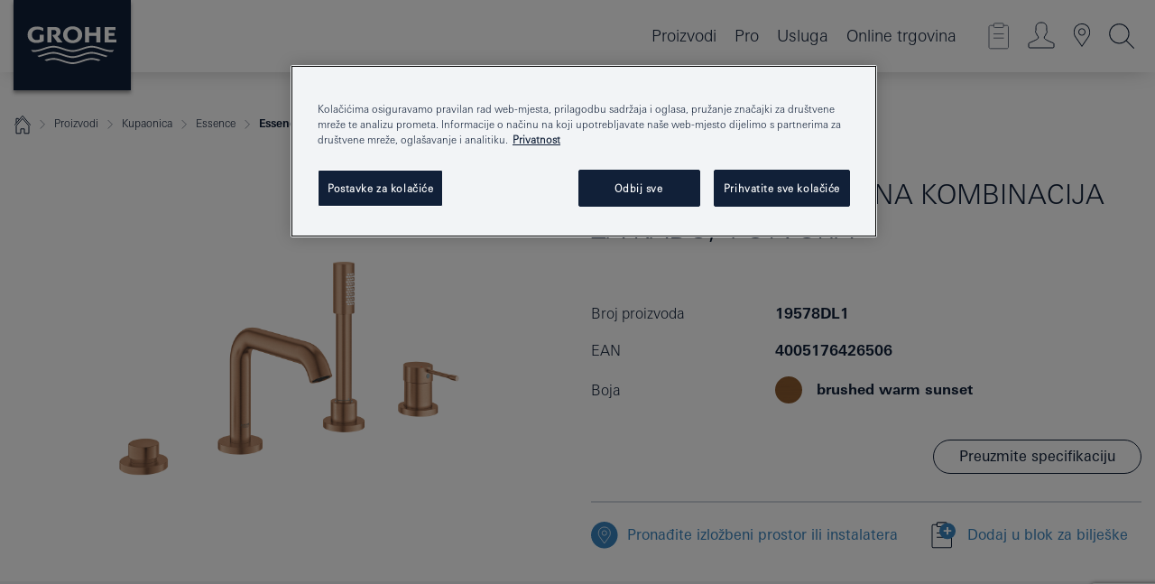

--- FILE ---
content_type: text/html;charset=UTF-8
request_url: https://www.grohe.hr/hr_hr/essence-new-jednoru-na-kombinacija-za-kadu-4-otvora-19578DL1.html
body_size: 37437
content:
<!DOCTYPE html>

<!--[if IE 8]><html class="no-js ie ie8 lt-ie9" dir="ltr" lang="hr-HR"><![endif]-->
<!--[if IE 9]><html class="no-js ie ie9" dir="ltr" lang="hr-HR"><![endif]-->
<!--[if IEMobile]><html class="no-js ie ie-mobile" dir="ltr" lang="hr-HR"><![endif]-->
<!--[if gt IE 8 | !IE]><!--><html class="no-js" dir="ltr" lang="hr-HR"> <!--<![endif]-->



<!-- last generation 07.01.2026 at 10:45:01 | content-ID: 2584130 | structure-ID: 2583972 | ref-Name: productdeatilspage -->
<head>
<script>
// Define dataLayer and the gtag function.
window.dataLayer = window.dataLayer || [];
function gtag(){dataLayer.push(arguments);}
// Default ad_storage to 'denied'.
gtag('consent', 'default', {
ad_storage: "denied",
analytics_storage: "denied",
functionality_storage: "denied",
personalization_storage: "denied",
security_storage: "denied",
ad_user_data: "denied",
ad_personalization: "denied",
wait_for_update: 500
});
</script>
<script src="https://cdn.cookielaw.org/consent/82a7cfbc-d0b0-4945-bf61-f4c0969f3741/OtAutoBlock.js" type="text/javascript"></script>
<script charset="UTF-8" data-document-language="true" data-domain-script="82a7cfbc-d0b0-4945-bf61-f4c0969f3741" src="https://cdn.cookielaw.org/scripttemplates/otSDKStub.js" type="text/javascript"></script>
<script type="text/javascript">
function OptanonWrapper() {
if (document.cookie.includes('OptanonAlertBoxClosed')) {
document.dispatchEvent( new CustomEvent('consents-ready', { 'detail': { consent: false } }));
}
}
</script>
<script type="text/javascript">
window.LANG_DATA = '/hr_hr/_technical/defaulttexts/index.json';
window.mobileApp = false;
window.CONFIG = {
imageBasePath: 'https://fe.grohe.com/release/0.85.0/b2x',
disable_productComparison: true,
disable_notepadLoggedIn: false,
showPrices: true,
groheChannel: 'B2C',
disable_notepadAvailabilityRequest: false,
isGlobalSearch: false,
loginUrl: '/login-idp.jsp?wrong_login_url=/hr_hr/administration/login/&partial_registration_url=/hr_hr/administration/registration/account-partial-registration-non-smart.html&login_ok_url=https%3A//www.grohe.hr/hr_hr/_technical/webapp_properties/product-details-page.html',
staticSuggestionLinks : {
spareparts: '/hr_hr/spare-part-finder.html',
brochures: '/hr_hr/our-service/brochures/brochures/',
showrooms: '/hr_hr/our-service/showrooms-installer/'
},
targetGroupsMapping: {planner: 'pro', pro: 'pro', daa: 'pro', designer: 'pro', showroom: 'pro', end: 'end', inst: 'pro', architect: 'pro', aap: 'pro', projects: 'pro'},
showDiyProducts: true,
historicalProducts: true,
productFallbackImage:'',
allowAnonNotepad: false,
filterIcons: {
A613_04: {
src: '/media/datasources/filter_icons/c2c/c2c_platinum_bw_logo.png',
tooltip: '<p >Oznaka Cradle to Cradle Certified® – PLATINASTA RAZINA</p>'
},
A613_01: {
src: '/media/datasources/filter_icons/c2c/c2c_bronze_bw_logo.png',
tooltip: '<p >Oznaka Cradle to Cradle Certified® – BRONČANA RAZINA</p>'
},
A613_02: {
src: '/media/datasources/filter_icons/c2c/c2c_silver_bw_logo.png',
tooltip: '<p >Oznaka Cradle to Cradle Certified® – SREBRNA RAZINA</p>'
},
sustainable: {
src: '/media/datasources/filter_icons/sustainability/grohe_climate-care_logo.png',
tooltip: '<p >With sustainnable impact. Learn more at <a href="http://green.grohe.com" target="_blank" title="green.grohe.com" class=" " >green.grohe.com</a>.</p>'
},
A613_03: {
src: '/media/datasources/filter_icons/c2c/c2c_gold_bw_logo.png',
tooltip: '<p >Oznaka Cradle to Cradle Certified® – ZLATNA RAZINA</p>'
}
},
iconsForContent: [
'A613_04',
'A613_01',
'A613_02',
'A613_03'
],
portfolioBadges: {
quickfix :
{
sapValue : 'L3013_1',
backgroundColor: '#E1F8FF',
label: 'GROHE QuickFix'
},
spa :
{
sapValue : 'A611_03',
backgroundColor: '#EBE2D6',
label: 'GROHE SPA'
},
}
}
</script>
<script>
window.ENDPOINTS = {
'B2X_PROJECT_REFERENCES': '/hr_hr/hr_hr/bathroom/concealed-solutions/rapid-slx/index.html/_technical/project_config/index.json',
'B2X_PRODUCTS': 'https://api.sapcx.grohe.com/rest/v2/solr/master_hr_HR_Product/select',
'B2X_PRODUCTS_SKU': 'https://api.sapcx.grohe.com/rest/v2/solr/master_hr_HR_Product/suggestB2C',
'B2X_ACCOUNT_PASSWORD':'/myaccount/user/password',
'B2X_SMARTSHOP':'/smartshop/order/submit',
'GROHE_APPLICATION':'https://application.grohe.com',
'B2X_USER_INFO':'/myaccount/user/info',
'B2X_SMARTSHOP':'/smartshop/order/submit',
'B2X_MY_ACCOUNT_PRODUCT':'/myaccount/product/',
'B2X_PRODUCT':'/notepad/v1',
'B2X_SMART_INFO':'/website/smart-info',
'B2X_PREFERENCE_CENTER':'https://application.grohe.com/gateway/preference-center-send/',
'GROHE_SPECIFICATION':'https://specification.grohe.com',
'B2X_SMARTSHOP_SKU':'/website/sku/',
'B2X_PAGELIKES':'/website/pagelikes/',
'B2X_PREFERENCE_CENTER_CHANGE':'https://application.grohe.com/gateway/preference-center-change-send/',
'B2X_CERAMICS_LANDINGPAGES':'/_technical/landingpages.json',
'B2X_MY_ACCOUNT_PRODUCT_COMPARISON':'/myaccount/comparison/',
'B2X_MY_ACCOUNT_PRODUCT_SERIAL_VALIDATION':'/website/forms/serialnumber-check/',
'B2X_ORDER_TRACKING':'/website/new-ordertracking',
'B2X_ORDER_TRACKING_TOGGLE_NOTIFICATIONS':'/myaccount/user/update/emailnotifications/',
'B2X_SALESFORCE_PREFERENCE_CENTER':'/website/webforms/marketing-cloud/',
'B2X_ACCOUNT_REGISTRATION_ACCESS_TOKEN':'/myaccount/user/access-token',
'B2X_ACCOUNT_REFRESH_ACCESS_TOKEN':'/website/jwtoken/refresh-token',
'B2X_MY_ACCOUNT_PRODUCT_REGISTRATION':'/website/forms/product-registration',
'B2X_GATED_PREFERENCE_CENTER':'https://application.grohe.com/gateway/preference-center-send-v2/',
'B2X_MY_ACCOUNT_FILE_UPLOAD':'http://account/fileupload.php',
'B2X_EXPORT':'/notepad/v1',
'B2X_MY_ACCOUNT_ORDER_STATE':'/notepad/v1',
'B2X_SMART_UPI_HISTORY':'/website/account/history/upi',
'B2X_WEBSITE':'/solr/website_b2x/select',
'B2X_INVOICE_REGISTRATION':'/website/account/invoices/upload',
'B2X_NOTEPAD':'/notepad/v1',
'B2X_SMARTSHOP_UPI':'/website/upi/',
'B2X_AVAILABILITY':'/notepad/v1',
'B2X_ACCOUNT':'https://idp2-apigw.cloud.grohe.com/v1/web/users',
'B2X_ACCOUNT_UPDATE':'/myaccount/user/update',
'B2X_SMART_CHARGE':'/smartshop/creditcard/recharge',
'B2X_INVOICE_UPLOAD_HISTORY':'/website/account/history/invoices'
};
</script>
<script>
(function (sCDN, sCDNProject, sCDNWorkspace, sCDNVers) {
if (
window.localStorage !== null &&
typeof window.localStorage === "object" &&
typeof window.localStorage.getItem === "function" &&
window.sessionStorage !== null &&
typeof window.sessionStorage === "object" &&
typeof window.sessionStorage.getItem === "function"
) {
sCDNVers =
window.sessionStorage.getItem("jts_preview_version") ||
window.localStorage.getItem("jts_preview_version") ||
sCDNVers;
}
window.jentis = window.jentis || {};
window.jentis.config = window.jentis.config || {};
window.jentis.config.frontend = window.jentis.config.frontend || {};
window.jentis.config.frontend.cdnhost =
sCDN + "/get/" + sCDNWorkspace + "/web/" + sCDNVers + "/";
window.jentis.config.frontend.vers = sCDNVers;
window.jentis.config.frontend.env = sCDNWorkspace;
window.jentis.config.frontend.project = sCDNProject;
window._jts = window._jts || [];
var f = document.getElementsByTagName("script")[0];
var j = document.createElement("script");
j.async = true;
j.src = window.jentis.config.frontend.cdnhost + "kdn2it.js";
f.parentNode.insertBefore(j, f);
})("https://25ier7.grohe.hr","grohe-hr","live", "_");
_jts.push({ track: "pageview" });
_jts.push({ track: "submit" });
</script>
<title>Essence Jednoručna kombinacija za kadu, 4 otvora | GROHE </title> <meta name="title" content="Essence Jednoručna kombinacija za kadu, 4 otvora" />    <meta content="index,follow" name="robots" /> <meta charset="UTF-8" /> <meta content="telephone=no" name="format-detection" /> <meta content="width=device-width, initial-scale=1.0, minimum-scale=1.0, maximum-scale=1.0, user-scalable=no" name="viewport" /> <meta content="hr_hr" name="locale" /> <meta content="hr_hr" name="locales" /> <meta content="grohe_global" name="client" /> <meta content="b2x" name="pagescope" /> <meta content="https://fe.grohe.com/release/0.85.0/b2x" name="application-name" /> <meta content="https://fe.grohe.com/release/0.85.0/b2x/browserconfig.xml" name="msapplication-config" /> <meta content="#112038" name="msapplication-TileColor" /> <meta content="https://fe.grohe.com/release/0.85.0/b2x/mstile-144x144.png" name="msapplication-TileImage" /> <meta content="https://fe.grohe.com/release/0.85.0/b2x/mstile-70x70.png" name="msapplication-square70x70logo" /> <meta content="https://fe.grohe.com/release/0.85.0/b2x/mstile-150x150.png" name="msapplication-square150x150logo" /> <meta content="https://fe.grohe.com/release/0.85.0/b2x/mstile-310x150.png" name="msapplication-wide310x150logo" /> <meta content="https://fe.grohe.com/release/0.85.0/b2x/mstile-310x310.png" name="msapplication-square310x310logo" /> <meta content="IE=Edge" http-equiv="X-UA-Compatible" /> <meta content="productdeatilspage" name="siteUID_es" /> <meta content="none" name="videoType_s" />
<link href="https://fe.grohe.com/release/0.85.0/b2x/favicon.ico" rel="icon" type="image/ico" />
<link href="https://fe.grohe.com/release/0.85.0/b2x/favicon.ico" rel="shortcut icon" type="image/x-icon" />
<link href="https://fe.grohe.com/release/0.85.0/b2x/favicon.ico" rel="icon" sizes="16x16 32x32 48x48" type="image/vnd.microsoft.icon" />
<link href="https://fe.grohe.com/release/0.85.0/b2x/favicon-16x16.png" rel="icon" sizes="16x16" type="image/png" />
<link href="https://fe.grohe.com/release/0.85.0/b2x/favicon-32x32.png" rel="icon" sizes="32x32" type="image/png" />
<link href="https://fe.grohe.com/release/0.85.0/b2x/favicon-48x48.png" rel="icon" sizes="48x48" type="image/png" />
<link href="https://fe.grohe.com/release/0.85.0/b2x/apple-touch-icon-76x76.png" rel="apple-touch-icon" sizes="76x76" />
<link href="https://fe.grohe.com/release/0.85.0/b2x/apple-touch-icon-120x120.png" rel="apple-touch-icon" sizes="120x120" />
<link href="https://fe.grohe.com/release/0.85.0/b2x/apple-touch-icon-152x152.png" rel="apple-touch-icon" sizes="152x152" />
<link href="https://fe.grohe.com/release/0.85.0/b2x/apple-touch-icon-180x180.png" rel="apple-touch-icon" sizes="180x180" />
<link rel="canonical" href="https://www.grohe.hr/hr_hr/essence-jednoru-na-kombinacija-za-kadu-4-otvora-19578DL1.html" />
<link href="https://fe.grohe.com/release/0.85.0/b2x/css/bootstrap.css?created=20200330143044" media="all" rel="stylesheet" />
<link href="https://fe.grohe.com/release/0.85.0/b2x/css/main.css?created=20200330143044" media="all" rel="stylesheet" />
<script type="text/javascript"> var searchHeaderConfig = { "productSettings" : { "preferredResults": { "code": [ ] }, "preselection": { "filter": [] } }, "contentSettings": { } }; </script>
</head>




<body class="b2x-navigation pdp-ncs">
<!-- noindex -->
<script type="text/javascript">
// read cookie (DEXT-1212)
function getCookie(name) {
const nameEQ = name + "=";
const cookies = document.cookie.split(';');
for (let i = 0; i < cookies.length; i++) {
let cookie = cookies[i];
while (cookie.charAt(0) === ' ') {
cookie = cookie.substring(1, cookie.length);
}
if (cookie.indexOf(nameEQ) === 0) {
return cookie.substring(nameEQ.length, cookie.length);
}
}
return null;
}
</script>
<script type="text/javascript">
// <![CDATA[
var dataLayer = dataLayer || [];
// check if cookie is available
var hashedEmail = getCookie('hashed_email');
if (hashedEmail) {
dataLayer.push({
'hashedUserData': {
'sha256': {
'email': hashedEmail
}
}
});
}
dataLayer.push({
'pageName':'/essence-jednoru-na-kombinacija-za-kadu-4-otvora-19578DL1',
'pageTitle':'Jednoručna kombinacija za kadu, 4 otvora',
'pageId':'2583972',
'pageSystemPath':'grohe_global/_technical_1/webapp_properties',
'pageCreated':'2019-05-21',
'pageLastEdit':'2026-01-07',
'pageCountry':'hr',
'pageLanguage':'hr',
'internal':'false',
'pagePool':'europe',
'pageArea':'portal',
'pageScope':'b2x',
'pageCategory':'product detail page',
});
// ]]>
</script>
<!-- Google Tag Manager -->
<noscript><iframe height="0" src="//www.googletagmanager.com/ns.html?id=GTM-PGZM7P" style="display:none;visibility:hidden" width="0"></iframe></noscript>
<script>
// <![CDATA[
(function(w,d,s,l,i){w[l]=w[l]||[];w[l].push({'gtm.start':
new Date().getTime(),event:'gtm.js'});var f=d.getElementsByTagName(s)[0],
j=d.createElement(s),dl=l!='dataLayer'?'&l='+l:'';j.async=true;j.setAttribute('class','optanon-category-C0001');j.src=
'//www.googletagmanager.com/gtm.js?id='+i+dl;f.parentNode.insertBefore(j,f);
})(window,document,'script','dataLayer','GTM-PGZM7P');
// ]]>
</script>
<!-- End Google Tag Manager -->
<div class="vuejs-container" id="vuejs-dev-container">
<div class="ie-flex-wrapper">
<div class="page-wrap">
<div class="vuejs-container" id="vuejs-header-container">
	<header class="header--fixed header header--bordertop sticky-top header--shadow header--bgColorFlyoutMobileSecondary header--bgColorFlyoutDesktopSecondary header--colorFlyoutMobileLight header--colorFlyoutDesktopLight" v-scrollbar-width-detection="">
		<div class="container">
			<nav class="navbar-light  navbar navbar-expand-xl" itemscope="" itemtype="http://schema.org/Organization">
					<a class="navbar-brand" href="/hr_hr/" itemprop="url" title="GROHE - Pure joy of water ">
<svg height="100" version="1.1" viewBox="0, 0, 130, 100" width="130" x="0" xmlns="http://www.w3.org/2000/svg" xmlns:xlink="http://www.w3.org/1999/xlink" y="0">
  <g id="Ebene_1">
    <path d="M0,0 L130,0 L130,100 L0,100 L0,0 z" fill="#112038"></path>
    <path d="M59.615,38.504 C59.614,42.055 62.032,44.546 65.48,44.546 C68.93,44.546 71.346,42.057 71.346,38.505 C71.346,34.943 68.937,32.459 65.48,32.459 C62.024,32.459 59.615,34.942 59.615,38.504 z M54.872,38.504 C54.872,33.132 59.351,29.205 65.48,29.205 C71.61,29.205 76.091,33.132 76.091,38.504 C76.091,43.861 71.601,47.795 65.48,47.795 C59.361,47.795 54.872,43.862 54.872,38.504 z M101.056,29.875 L101.056,47.124 L114,47.124 L114,43.744 L105.549,43.744 L105.549,39.645 L111.762,39.645 L111.762,36.396 L105.549,36.396 L105.549,33.254 L113.015,33.254 L113.015,29.875 L101.056,29.875 z M79.299,29.875 L79.299,47.124 L83.798,47.124 L83.798,39.75 L91.75,39.75 L91.75,47.124 L96.251,47.124 L96.251,29.875 L91.75,29.875 L91.75,36.252 L83.798,36.252 L83.798,29.875 L79.299,29.875 z M37.413,29.875 L37.413,47.124 L41.915,47.124 L41.915,33.129 L43.855,33.129 C46.4,33.129 47.54,33.942 47.54,35.751 C47.54,37.599 46.265,38.655 44.025,38.655 L43.036,38.629 L42.53,38.629 L48.784,47.124 L54.537,47.124 L48.803,40.188 C50.932,39.227 52.067,37.522 52.067,35.28 C52.067,31.626 49.7,29.875 44.761,29.875 L37.413,29.875 z M29.048,38.463 L29.048,43.635 C27.867,44.129 26.688,44.376 25.513,44.376 C22.484,44.376 20.354,42.037 20.354,38.708 C20.354,35.121 22.899,32.621 26.552,32.621 C28.594,32.621 30.616,33.191 33.069,34.455 L33.069,31.017 C29.936,29.736 28.39,29.371 26.074,29.371 C19.679,29.371 15.594,32.989 15.594,38.654 C15.594,44.043 19.558,47.627 25.517,47.627 C28.174,47.627 31.325,46.772 33.621,45.431 L33.621,38.463 L29.048,38.463 z M96.501,66.368 L96.068,66.211 L94.887,65.816 C91.46,64.783 88.718,64.267 86.624,64.267 C84.871,64.267 81.902,64.772 79.548,65.469 L78.373,65.816 C77.777,66.013 77.378,66.143 77.185,66.211 L76.004,66.618 L74.831,67.016 L73.649,67.418 C70.062,68.579 67.509,69.097 65.387,69.097 C63.559,69.097 60.849,68.597 58.304,67.791 L57.122,67.418 L55.943,67.016 L54.766,66.618 L53.585,66.211 L52.399,65.816 C48.977,64.783 46.228,64.267 44.146,64.267 C42.38,64.269 39.416,64.77 37.059,65.469 L35.885,65.816 C35.047,66.086 34.875,66.147 34.27,66.368 L36.645,67.6 L37.178,67.439 C39.947,66.583 42.331,66.137 44.151,66.137 C45.682,66.137 48.074,66.527 50.042,67.095 L51.224,67.439 L52.399,67.819 L53.585,68.211 L54.766,68.619 L55.943,69.018 L57.122,69.412 C60.668,70.5 63.278,71.001 65.388,71 C67.199,70.999 69.966,70.517 72.468,69.767 L73.649,69.412 L74.831,69.018 L76.004,68.619 L77.185,68.211 L78.373,67.819 L79.548,67.439 C82.561,66.544 84.782,66.137 86.628,66.138 C88.447,66.138 90.828,66.584 93.595,67.439 L94.127,67.6 L96.501,66.368 z M104.198,61.892 L97.321,59.781 C94.229,58.831 93.033,58.497 91.384,58.133 C89.639,57.747 87.89,57.525 86.625,57.525 C84.63,57.525 80.826,58.235 78.373,59.065 L73.649,60.666 C70.452,61.749 67.509,62.346 65.362,62.346 C63.203,62.346 60.289,61.755 57.076,60.666 L52.352,59.065 C49.906,58.236 46.087,57.525 44.09,57.525 C42.832,57.525 41.067,57.75 39.335,58.133 C37.705,58.495 36.413,58.853 33.397,59.781 L26.528,61.892 C27.262,62.56 27.458,62.714 28.28,63.271 L32.098,62.109 L35.253,61.178 L36.52,60.803 C39.877,59.813 42.154,59.388 44.094,59.388 C45.857,59.388 49.045,59.971 51.17,60.686 L57.076,62.667 C59.842,63.594 63.267,64.248 65.363,64.248 C67.451,64.248 70.907,63.59 73.649,62.667 L79.548,60.686 C81.665,59.975 84.872,59.386 86.628,59.388 C88.575,59.388 90.832,59.81 94.198,60.803 L95.465,61.178 L98.621,62.109 L102.446,63.271 C103.264,62.71 103.459,62.557 104.198,61.892 z M111.243,55.247 L111.047,55.575 C110.607,56.31 110.407,56.583 109.748,57.365 C108.911,57.479 108.576,57.504 107.913,57.504 C105.809,57.504 102.364,56.844 99.611,55.916 L94.887,54.32 C91.678,53.24 88.747,52.643 86.628,52.641 C84.843,52.641 81.715,53.215 79.548,53.941 L73.649,55.916 C70.868,56.846 67.455,57.504 65.388,57.504 C63.323,57.504 59.907,56.847 57.122,55.916 L51.224,53.941 C49.056,53.215 45.933,52.641 44.146,52.641 C42.03,52.641 39.091,53.24 35.885,54.32 L31.161,55.916 C28.406,56.844 24.963,57.504 22.854,57.504 C22.191,57.504 21.859,57.479 21.031,57.365 C20.418,56.66 20.178,56.332 19.724,55.575 L19.529,55.247 C21.128,55.507 22.022,55.601 22.899,55.601 C25.001,55.601 28.008,54.989 31.161,53.922 L35.885,52.32 C38.381,51.474 42.108,50.778 44.146,50.777 C46.174,50.777 49.904,51.476 52.399,52.32 L57.122,53.922 C60.274,54.989 63.284,55.601 65.387,55.601 C67.488,55.601 70.498,54.989 73.649,53.922 L78.373,52.32 C80.865,51.476 84.597,50.777 86.622,50.777 C88.665,50.777 92.385,51.474 94.887,52.32 L99.611,53.922 C102.763,54.989 105.77,55.601 107.872,55.601 C108.749,55.601 109.643,55.507 111.243,55.247 z" fill="#FFFFFE"></path>
  </g>
</svg>
					</a>
				<div class="header__iconwrapper">
			        <a aria-controls="navigationMenuContent" aria-expanded="false" aria-label="Toggle navigation" class="navbar-toggler" data-target="#navigationMenuContent" data-toggle="collapse">
			          <span class="navbar-toggler-icon" v-sidebar-nav-toggler=""></span>
			        </a>				
				</div>
				<a class="d-none d-lg-none nav-mobile-header__closer icon_close_secondary" v-nav-icons-flyout-toggler=""></a>
				<div class="row collapse navbar-collapse" id="navigationMenuContent">
<ul class="container navbar-nav navnode navnode--main">
<li class="nav-item">
<a aria-expanded="false" aria-haspopup="true" class="nav-link level1 hasNextLevel nav-link--noFocus nav-link--light nav-link--layerarrow nav-link--primarynav" href="javascript:void(0);" id="flyout-1166683" role="button" v-next-level-nav-toggler="" v-sidebar-nav-toggler="">
Proizvodi
</a>


</li>
<li class="nav-item">
<a aria-expanded="false" aria-haspopup="true" class="nav-link level1 hasNextLevel nav-link--noFocus nav-link--light nav-link--layerarrow nav-link--primarynav" href="javascript:void(0);" id="flyout-2272379" role="button" v-next-level-nav-toggler="" v-sidebar-nav-toggler="">
Pro
</a>


</li>
<li class="nav-item">
<a aria-expanded="false" aria-haspopup="true" class="nav-link level1 hasNextLevel nav-link--noFocus nav-link--light nav-link--layerarrow nav-link--primarynav" href="javascript:void(0);" id="flyout-3431735" role="button" v-next-level-nav-toggler="" v-sidebar-nav-toggler="">
Usluga
</a>


</li>
<li class="nav-item">
<a class="nav-link nav-link--noFocus nav-link--light nav-link--layerarrow nav-link--primarynav" href="https://shop.grohe.com/hr_HR/">Online trgovina</a>
</li>
</ul>
				</div>
				<ul class="navbar-nav navnode navnode--icons" v-nav-icons-scroll-handler="">
						<li class="nav-item nav-item--flyout nav-item--icon">
		<notepad-navigation href="/hr_hr/notepad/" title="Open: MOJE BILJEŠKE "></notepad-navigation>
    </li>
	<li class="nav-item nav-item--flyout nav-item--icon">
		<a aria-expanded="false" aria-haspopup="true" class="nav-link nav-link--noFocus nav-link--light nav-link--layerarrow nav-link--primarynav flyout-toggle" href="#" id="flyout-login" role="button" title="" v-nav-icons-flyout-toggler="">			
							
					
	        							

				<div class="flyout-icon flyout-icon--login"></div>
	        			

		</a>
				<div aria-labelledby="flyout-login" class="flyout" v-add-class-if-logged-in="'flyout--withFullWidthCategory'">
		      	<div class="flyout__background flyout__background--plain ">
					<a class="flyout__closer" v-nav-primary-closer=""></a>
				</div>
				<div class="row navbar-nav navnode navnode--secondary ">   
					<div class="navnode__wrapper navnode__wrapper--columnCategories">
						<ul class="container navnode__container navnode__container--login">
							<li class="nav-item nav-item--secondarynav col-12 nav-item--flyout flyout-category">								
											
		
						    								

							        <div class="flyout__headline text-uppercase">
								        <strong>Login</strong>
									</div>
									<div class="text-white mb-3"><span>
								        <strong>Molimo imajte na umu:</strong> Za prijavu ili registraciju preusmjereni ste na GROHE Professional Portal.
									</span></div>
										<a class="btn btn-primary btn--flyoutLogin" href="/login-idp.jsp?wrong_login_url=/hr_hr/administration/login/&amp;partial_registration_url=/hr_hr/administration/registration/account-partial-registration-non-smart.html&amp;login_ok_url=http://www.grohe.hr/hr_hr/">Login</a>
										 <a class=" link link d-block mb-2 scroll-link" href="/hr_hr/administration/registration/account-registration-non-smart.html#null" title="Registrirajte račun"> Registrirajte račun</a>
											
		
							</li>
						</ul>
					</div>						
														
				</div>
			</div>
		</li>
					

    <li class="nav-item nav-item--flyout nav-item--icon">
		<a class="nav-link nav-link--noFocus nav-link--light nav-link--primarynav nav-link--locator" href="/hr_hr/our-service/showrooms-installer/" title="Showroom Locator">
			<span class="showroom-locator-icon"></span>
		</a>
	</li>
	<li class="nav-item nav-item--flyout nav-item--icon">
		<a aria-expanded="false" aria-haspopup="true" class="nav-link nav-link--noFocus nav-link--light nav-link--layerarrow nav-link--primarynav flyout-toggle" href="#" id="flyout-search" role="button" title="Open: TRAŽI " v-nav-icons-flyout-toggler="">
			<div class="flyout-icon flyout-icon--search"></div>
		</a>
		<div aria-labelledby="flyout-search" class="flyout">
			<div class="flyout__background flyout__background--plain ">
				<a class="flyout__closer" v-nav-primary-closer=""></a>
			</div>
			<div class="row navbar-nav navnode navnode--secondary navnode--fullHeight ">
				<ul class="container navnode__container navnode__container--search">
					<li class="nav-item nav-item--secondarynav nav-item--noborder">
						<div class="nav-search-item container justify-content-center">
							<div class="nav-search-item__inner col-12 col-lg-8">
								<b2x-search-header :dal-search-enabled="false" search-base-url="/hr_hr/search-results-page-2.html">
                              </b2x-search-header>
							</div>
						</div>
					</li>
				</ul>
			</div>
		</div>
    </li>

				</ul>
			</nav>
		</div>
	</header>
<aside class="navigation-sidebar navigation-sidebar--hidden">
<a class="navbar-brand" href="/hr_hr/" itemprop="url" title="GROHE - Pure joy of water ">
<svg height="100" version="1.1" viewBox="0, 0, 130, 100" width="130" x="0" xmlns="http://www.w3.org/2000/svg" xmlns:xlink="http://www.w3.org/1999/xlink" y="0">
<g id="Ebene_1">
<path d="M0,0 L130,0 L130,100 L0,100 L0,0 z" fill="#112038"></path>
<path d="M59.615,38.504 C59.614,42.055 62.032,44.546 65.48,44.546 C68.93,44.546 71.346,42.057 71.346,38.505 C71.346,34.943 68.937,32.459 65.48,32.459 C62.024,32.459 59.615,34.942 59.615,38.504 z M54.872,38.504 C54.872,33.132 59.351,29.205 65.48,29.205 C71.61,29.205 76.091,33.132 76.091,38.504 C76.091,43.861 71.601,47.795 65.48,47.795 C59.361,47.795 54.872,43.862 54.872,38.504 z M101.056,29.875 L101.056,47.124 L114,47.124 L114,43.744 L105.549,43.744 L105.549,39.645 L111.762,39.645 L111.762,36.396 L105.549,36.396 L105.549,33.254 L113.015,33.254 L113.015,29.875 L101.056,29.875 z M79.299,29.875 L79.299,47.124 L83.798,47.124 L83.798,39.75 L91.75,39.75 L91.75,47.124 L96.251,47.124 L96.251,29.875 L91.75,29.875 L91.75,36.252 L83.798,36.252 L83.798,29.875 L79.299,29.875 z M37.413,29.875 L37.413,47.124 L41.915,47.124 L41.915,33.129 L43.855,33.129 C46.4,33.129 47.54,33.942 47.54,35.751 C47.54,37.599 46.265,38.655 44.025,38.655 L43.036,38.629 L42.53,38.629 L48.784,47.124 L54.537,47.124 L48.803,40.188 C50.932,39.227 52.067,37.522 52.067,35.28 C52.067,31.626 49.7,29.875 44.761,29.875 L37.413,29.875 z M29.048,38.463 L29.048,43.635 C27.867,44.129 26.688,44.376 25.513,44.376 C22.484,44.376 20.354,42.037 20.354,38.708 C20.354,35.121 22.899,32.621 26.552,32.621 C28.594,32.621 30.616,33.191 33.069,34.455 L33.069,31.017 C29.936,29.736 28.39,29.371 26.074,29.371 C19.679,29.371 15.594,32.989 15.594,38.654 C15.594,44.043 19.558,47.627 25.517,47.627 C28.174,47.627 31.325,46.772 33.621,45.431 L33.621,38.463 L29.048,38.463 z M96.501,66.368 L96.068,66.211 L94.887,65.816 C91.46,64.783 88.718,64.267 86.624,64.267 C84.871,64.267 81.902,64.772 79.548,65.469 L78.373,65.816 C77.777,66.013 77.378,66.143 77.185,66.211 L76.004,66.618 L74.831,67.016 L73.649,67.418 C70.062,68.579 67.509,69.097 65.387,69.097 C63.559,69.097 60.849,68.597 58.304,67.791 L57.122,67.418 L55.943,67.016 L54.766,66.618 L53.585,66.211 L52.399,65.816 C48.977,64.783 46.228,64.267 44.146,64.267 C42.38,64.269 39.416,64.77 37.059,65.469 L35.885,65.816 C35.047,66.086 34.875,66.147 34.27,66.368 L36.645,67.6 L37.178,67.439 C39.947,66.583 42.331,66.137 44.151,66.137 C45.682,66.137 48.074,66.527 50.042,67.095 L51.224,67.439 L52.399,67.819 L53.585,68.211 L54.766,68.619 L55.943,69.018 L57.122,69.412 C60.668,70.5 63.278,71.001 65.388,71 C67.199,70.999 69.966,70.517 72.468,69.767 L73.649,69.412 L74.831,69.018 L76.004,68.619 L77.185,68.211 L78.373,67.819 L79.548,67.439 C82.561,66.544 84.782,66.137 86.628,66.138 C88.447,66.138 90.828,66.584 93.595,67.439 L94.127,67.6 L96.501,66.368 z M104.198,61.892 L97.321,59.781 C94.229,58.831 93.033,58.497 91.384,58.133 C89.639,57.747 87.89,57.525 86.625,57.525 C84.63,57.525 80.826,58.235 78.373,59.065 L73.649,60.666 C70.452,61.749 67.509,62.346 65.362,62.346 C63.203,62.346 60.289,61.755 57.076,60.666 L52.352,59.065 C49.906,58.236 46.087,57.525 44.09,57.525 C42.832,57.525 41.067,57.75 39.335,58.133 C37.705,58.495 36.413,58.853 33.397,59.781 L26.528,61.892 C27.262,62.56 27.458,62.714 28.28,63.271 L32.098,62.109 L35.253,61.178 L36.52,60.803 C39.877,59.813 42.154,59.388 44.094,59.388 C45.857,59.388 49.045,59.971 51.17,60.686 L57.076,62.667 C59.842,63.594 63.267,64.248 65.363,64.248 C67.451,64.248 70.907,63.59 73.649,62.667 L79.548,60.686 C81.665,59.975 84.872,59.386 86.628,59.388 C88.575,59.388 90.832,59.81 94.198,60.803 L95.465,61.178 L98.621,62.109 L102.446,63.271 C103.264,62.71 103.459,62.557 104.198,61.892 z M111.243,55.247 L111.047,55.575 C110.607,56.31 110.407,56.583 109.748,57.365 C108.911,57.479 108.576,57.504 107.913,57.504 C105.809,57.504 102.364,56.844 99.611,55.916 L94.887,54.32 C91.678,53.24 88.747,52.643 86.628,52.641 C84.843,52.641 81.715,53.215 79.548,53.941 L73.649,55.916 C70.868,56.846 67.455,57.504 65.388,57.504 C63.323,57.504 59.907,56.847 57.122,55.916 L51.224,53.941 C49.056,53.215 45.933,52.641 44.146,52.641 C42.03,52.641 39.091,53.24 35.885,54.32 L31.161,55.916 C28.406,56.844 24.963,57.504 22.854,57.504 C22.191,57.504 21.859,57.479 21.031,57.365 C20.418,56.66 20.178,56.332 19.724,55.575 L19.529,55.247 C21.128,55.507 22.022,55.601 22.899,55.601 C25.001,55.601 28.008,54.989 31.161,53.922 L35.885,52.32 C38.381,51.474 42.108,50.778 44.146,50.777 C46.174,50.777 49.904,51.476 52.399,52.32 L57.122,53.922 C60.274,54.989 63.284,55.601 65.387,55.601 C67.488,55.601 70.498,54.989 73.649,53.922 L78.373,52.32 C80.865,51.476 84.597,50.777 86.622,50.777 C88.665,50.777 92.385,51.474 94.887,52.32 L99.611,53.922 C102.763,54.989 105.77,55.601 107.872,55.601 C108.749,55.601 109.643,55.507 111.243,55.247 z" fill="#FFFFFE"></path>
</g>
</svg>
</a>
<a class="navigation-sidebar__close-btn" href="#" target="_self" v-sidebar-nav-toggler="">
<span class="icon icon_close_primary"></span>
</a>
<nav class="nav-container nav-container--level1">
<ul class="navigation navigation">
<li class="nav-item">
<a aria-expanded="false" aria-haspopup="true" class="nav-link next-level-toggle nav-link--noFocus nav-link--light" href="javascript:void(0);" id="flyout-1166683" role="button" v-next-level-nav-toggler="">
Proizvodi
</a>
<nav class="nav-container nav-container--level2 hidden">
<a class="nav-link link-back level2" href="javascript:void(0)" v-nav-back-button="">Proizvodi</a>
<ul class="navigation navigation--level2">
<li class="nav-item">
<a aria-expanded="false" aria-haspopup="true" class="nav-link level2 nav-link--noFocus nav-link--light next-level-toggle" href="javascript:void(0);" id="flyout-1166683" role="button" v-next-level-nav-toggler="">
Kupaonica
</a>
<nav class="nav-container nav-container--level3 hidden">
<a class="nav-link link-back level3" href="javascript:void(0)" v-nav-back-button="">Kupaonica</a>
<ul class="navigation navigation--level3">
<li class="nav-item">
<a aria-expanded="false" aria-haspopup="true" class="nav-link level3 nav-link--noFocus nav-link--light next-level-toggle" href="javascript:void(0);" id="flyout-1166708" role="button" v-next-level-nav-toggler="">
Za umivaonike
</a>
<nav class="nav-container nav-container--level4 hidden">
<a class="nav-link link-back level4" href="javascript:void(0)" v-nav-back-button="">Za umivaonike</a>
<ul class="navigation navigation--level4">
<li class="nav-item">
<a class="nav-link level4 nav-link--noFocus nav-link--light" href="/hr_hr/kupaonicu/kupaonicu-slavina/">
Pregled proizvoda
</a>
</li>
<li class="nav-item">
<a class="nav-link level4 nav-link--noFocus nav-link--light" href="/hr_hr/kupaonicu/kupaonicu-slavina-kolekcije/">
Kolekcija slavina
</a>
</li>
<li class="nav-item">
<a class="nav-link level4 nav-link--noFocus nav-link--light" href="/hr_hr/for-your-bathroom/for-wash-basins/icon-3d/">
Icon 3D
</a>
</li>
<li class="nav-item">
<a class="nav-link level4 nav-link--noFocus nav-link--light" href="/hr_hr/for-your-bathroom/for-wash-basins/grohe-plus/">
GROHE Plus
</a>
</li>
</ul>
</nav>
</li>
<li class="nav-item">
<a aria-expanded="false" aria-haspopup="true" class="nav-link level3 nav-link--noFocus nav-link--light next-level-toggle" href="javascript:void(0);" id="flyout-1165228" role="button" v-next-level-nav-toggler="">
Za tuševe
</a>
<nav class="nav-container nav-container--level4 hidden">
<a class="nav-link link-back level4" href="javascript:void(0)" v-nav-back-button="">Za tuševe</a>
<ul class="navigation navigation--level4">
<li class="nav-item">
<a class="nav-link level4 nav-link--noFocus nav-link--light" href="/hr_hr/for-your-bathroom/for-showers/new-showers/">
Savršeni tuš
</a>
</li>
<li class="nav-item">
<a class="nav-link level4 nav-link--noFocus nav-link--light" href="/hr_hr/bathroom/shower-collections/">
Kolekcije tuševa i termostata
</a>
</li>
<li class="nav-item">
<a class="nav-link level4 nav-link--noFocus nav-link--light" href="/hr_hr/bathroom/showers/">
Pregled proizvoda
</a>
</li>
<li class="nav-item">
<a class="nav-link level4 nav-link--noFocus nav-link--light" href="/hr_hr/kupaonica/za-tuseve/podzbukno-rjesenje-za-tusiranje.html">
Podžbukno rješenje za tuširanje
</a>
</li>
<li class="nav-item">
<a class="nav-link level4 nav-link--noFocus nav-link--light" href="/hr_hr/bathroom/showers/grohe-purefoam/">
GROHE Purefoam
</a>
</li>
</ul>
</nav>
</li>
<li class="nav-item">
<a aria-expanded="false" aria-haspopup="true" class="nav-link level3 nav-link--noFocus nav-link--light next-level-toggle" href="javascript:void(0);" id="flyout-1166669" role="button" v-next-level-nav-toggler="">
Za kupaonske kade
</a>
<nav class="nav-container nav-container--level4 hidden">
<a class="nav-link link-back level4" href="javascript:void(0)" v-nav-back-button="">Za kupaonske kade</a>
<ul class="navigation navigation--level4">
<li class="nav-item">
<a class="nav-link level4 nav-link--noFocus nav-link--light" href="/hr_hr/bathroom/bathtub-faucets/">
Pregled proizvoda
</a>
</li>
<li class="nav-item">
<a class="nav-link level4 nav-link--noFocus nav-link--light" href="/hr_hr/bathroom/thermostat-collections/">
Kolekcije termostata
</a>
</li>
</ul>
</nav>
</li>
<li class="nav-item">
<a aria-expanded="false" aria-haspopup="true" class="nav-link level3 nav-link--noFocus nav-link--light next-level-toggle" href="javascript:void(0);" id="flyout-1166676" role="button" v-next-level-nav-toggler="">
Kupaonski dodaci
</a>
<nav class="nav-container nav-container--level4 hidden">
<a class="nav-link link-back level4" href="javascript:void(0)" v-nav-back-button="">Kupaonski dodaci</a>
<ul class="navigation navigation--level4">
<li class="nav-item">
<a class="nav-link level4 nav-link--noFocus nav-link--light" href="/hr_hr/bathroom/bathroom-accessories/">
Pregled proizvoda
</a>
</li>
</ul>
</nav>
</li>
<li class="nav-item">
<a aria-expanded="false" aria-haspopup="true" class="nav-link level3 nav-link--noFocus nav-link--light next-level-toggle" href="javascript:void(0);" id="flyout-1166975" role="button" v-next-level-nav-toggler="">
GROHE Keramika
</a>
<nav class="nav-container nav-container--level4 hidden">
<a class="nav-link link-back level4" href="javascript:void(0)" v-nav-back-button="">GROHE Keramika</a>
<ul class="navigation navigation--level4">
<li class="nav-item">
<a class="nav-link level4 nav-link--noFocus nav-link--light" href="/hr_hr/kuaponica/keramika/">
Pregled proizvoda
</a>
</li>
<li class="nav-item">
<a class="nav-link level4 nav-link--noFocus nav-link--light" href="/hr_hr/kuaponica/keramika/perfect-match.html">
Perfect Match
</a>
</li>
<li class="nav-item">
<a class="nav-link level4 nav-link--noFocus nav-link--light" href="/hr_hr/for-your-bathroom/ceramics/start-round/">
Start Round keramika
</a>
</li>
<li class="nav-item">
<a class="nav-link level4 nav-link--noFocus nav-link--light" href="/hr_hr/products/for-your-bathroom/grohe-keramika/euro-ceramic/">
Euro Ceramic
</a>
</li>
</ul>
</nav>
</li>
<li class="nav-item">
<a aria-expanded="false" aria-haspopup="true" class="nav-link level3 nav-link--noFocus nav-link--light next-level-toggle" href="javascript:void(0);" id="flyout-1166715" role="button" v-next-level-nav-toggler="">
Za WC, pisoar, bide
</a>
<nav class="nav-container nav-container--level4 hidden">
<a class="nav-link link-back level4" href="javascript:void(0)" v-nav-back-button="">Za WC, pisoar, bide</a>
<ul class="navigation navigation--level4">
<li class="nav-item">
<a class="nav-link level4 nav-link--noFocus nav-link--light" href="/hr_hr/bathroom/bidets-wall-plates/">
Pregled proizvoda
</a>
</li>
<li class="nav-item">
<a class="nav-link level4 nav-link--noFocus nav-link--light" href="/hr_hr/Kupaonica/boje.html">
Tuš WC
</a>
</li>
<li class="nav-item">
<a class="nav-link level4 nav-link--noFocus nav-link--light" href="/hr_hr/bathroom/wall-plates-collections/">
Kolekcija tipkala za ispiranje
</a>
</li>
<li class="nav-item">
<a class="nav-link level4 nav-link--noFocus nav-link--light" href="/hr_hr/bathroom/wc-collections/solido.html">
Solido Sve U Jednom
</a>
</li>
</ul>
</nav>
</li>
<li class="nav-item">
<a aria-expanded="false" aria-haspopup="true" class="nav-link level3 nav-link--noFocus nav-link--light next-level-toggle" href="javascript:void(0);" id="flyout-1163686" role="button" v-next-level-nav-toggler="">
Kupaonica nadahnuća
</a>
<nav class="nav-container nav-container--level4 hidden">
<a class="nav-link link-back level4" href="javascript:void(0)" v-nav-back-button="">Kupaonica nadahnuća</a>
<ul class="navigation navigation--level4">
<li class="nav-item">
<a class="nav-link level4 nav-link--noFocus nav-link--light" href="/hr_hr/bathroom/complete-solutions/">
Potpuna kupaonska rješenja
</a>
</li>
<li class="nav-item">
<a class="nav-link level4 nav-link--noFocus nav-link--light" href="/hr_hr/bathroom/design-trends/">
Dizajnerski trendovi
</a>
</li>
<li class="nav-item">
<a class="nav-link level4 nav-link--noFocus nav-link--light" href="/hr_hr/bathroom/water-saving-innovations/">
Inovacije koje štede vodu
</a>
</li>
<li class="nav-item">
<a class="nav-link level4 nav-link--noFocus nav-link--light" href="/hr_hr/kupaonica/boje.html">
Pregled boja
</a>
</li>
<li class="nav-item">
<a class="nav-link level4 nav-link--noFocus nav-link--light" href="/hr_hr/grohe-boje/grohe-crna/">
Crna
</a>
</li>
</ul>
</nav>
</li>
</ul>
</nav>
</li>
<li class="nav-item">
<a aria-expanded="false" aria-haspopup="true" class="nav-link level2 nav-link--noFocus nav-link--light next-level-toggle" href="javascript:void(0);" id="flyout-1750331" role="button" v-next-level-nav-toggler="">
Kuhinja
</a>
<nav class="nav-container nav-container--level3 hidden">
<a class="nav-link link-back level3" href="javascript:void(0)" v-nav-back-button="">Kuhinja</a>
<ul class="navigation navigation--level3">
<li class="nav-item">
<a aria-expanded="false" aria-haspopup="true" class="nav-link level3 nav-link--noFocus nav-link--light next-level-toggle" href="javascript:void(0);" id="flyout-1162511" role="button" v-next-level-nav-toggler="">
Kuhinjske slavine
</a>
<nav class="nav-container nav-container--level4 hidden">
<a class="nav-link link-back level4" href="javascript:void(0)" v-nav-back-button="">Kuhinjske slavine</a>
<ul class="navigation navigation--level4">
<li class="nav-item">
<a class="nav-link level4 nav-link--noFocus nav-link--light" href="/hr_hr/kitchen/kitchen-faucets/">
Pregled proizvoda
</a>
</li>
<li class="nav-item">
<a class="nav-link level4 nav-link--noFocus nav-link--light" href="/hr_hr/kitchen/kitchen-faucet-collection/">
Kolekcija kuhinjskih slavina
</a>
</li>
</ul>
</nav>
</li>
<li class="nav-item">
<a aria-expanded="false" aria-haspopup="true" class="nav-link level3 nav-link--noFocus nav-link--light next-level-toggle" href="javascript:void(0);" id="flyout-1510320" role="button" v-next-level-nav-toggler="">
GROHE Sustavi za vodu
</a>
<nav class="nav-container nav-container--level4 hidden">
<a class="nav-link link-back level4" href="javascript:void(0)" v-nav-back-button="">GROHE Sustavi za vodu</a>
<ul class="navigation navigation--level4">
<li class="nav-item">
<a class="nav-link level4 nav-link--noFocus nav-link--light" href="/hr_hr/for-your-kitchen/watersystems/grohe-watersystems-for-private-use/">
GROHE Sustavi za vodu za privatnu uporabu
</a>
</li>
<li class="nav-item">
<a class="nav-link level4 nav-link--noFocus nav-link--light" href="/hr_hr/for-your-kitchen/watersystems/grohe-watersystems-for-professional-use/">
GROHE Sustavi za vodu za profesionalnu uporabu
</a>
</li>
<li class="nav-item">
<a class="nav-link level4 nav-link--noFocus nav-link--light" href="/hr_hr/kitchen/grohe-blue-pure-filtered-water/">
GROHE Blue Pure
</a>
</li>
<li class="nav-item">
<a class="nav-link level4 nav-link--noFocus nav-link--light" href="/hr_hr/for-your-kitchen/collections/filtered-water/">
Filtrirana voda
</a>
</li>
</ul>
</nav>
</li>
<li class="nav-item">
<a aria-expanded="false" aria-haspopup="true" class="nav-link level3 nav-link--noFocus nav-link--light next-level-toggle" href="javascript:void(0);" id="flyout-1750213" role="button" v-next-level-nav-toggler="">
Kuhinjski sudoperi
</a>
<nav class="nav-container nav-container--level4 hidden">
<a class="nav-link link-back level4" href="javascript:void(0)" v-nav-back-button="">Kuhinjski sudoperi</a>
<ul class="navigation navigation--level4">
<li class="nav-item">
<a class="nav-link level4 nav-link--noFocus nav-link--light" href="/hr_hr/za-vasu-kuhinju/kuhinjski_sudoperi/proizvodi.html">
Pregled proizvoda
</a>
</li>
<li class="nav-item">
<a class="nav-link level4 nav-link--noFocus nav-link--light" href="/hr_hr/za-vasu-kuhinju/kuhinjski_sudoperi.html">
GROHE kuhinjski sudoperi
</a>
</li>
</ul>
</nav>
</li>
<li class="nav-item">
<a aria-expanded="false" aria-haspopup="true" class="nav-link level3 nav-link--noFocus nav-link--light next-level-toggle" href="javascript:void(0);" id="flyout-2659076" role="button" v-next-level-nav-toggler="">
Kuhinje nadahnuća
</a>
<nav class="nav-container nav-container--level4 hidden">
<a class="nav-link link-back level4" href="javascript:void(0)" v-nav-back-button="">Kuhinje nadahnuća</a>
<ul class="navigation navigation--level4">
<li class="nav-item">
<a class="nav-link level4 nav-link--noFocus nav-link--light" href="/hr_hr/for-your-kitchen/kitchen-inspirations/grohe-colors-collection/">
GROHE Colors kolekcija
</a>
</li>
</ul>
</nav>
</li>
<li class="nav-item">
<a aria-expanded="false" aria-haspopup="true" class="nav-link level3 nav-link--noFocus nav-link--light next-level-toggle" href="javascript:void(0);" id="flyout-1161598" role="button" v-next-level-nav-toggler="">
Kuhinjski dodaci
</a>
<nav class="nav-container nav-container--level4 hidden">
<a class="nav-link link-back level4" href="javascript:void(0)" v-nav-back-button="">Kuhinjski dodaci</a>
<ul class="navigation navigation--level4">
<li class="nav-item">
<a class="nav-link level4 nav-link--noFocus nav-link--light" href="/hr_hr/kitchen-accessoires/">
Pregled proizvoda
</a>
</li>
</ul>
</nav>
</li>
</ul>
</nav>
</li>
<li class="nav-item">
<a aria-expanded="false" aria-haspopup="true" class="nav-link level2 nav-link--noFocus nav-link--light next-level-toggle" href="javascript:void(0);" id="flyout-2584723" role="button" v-next-level-nav-toggler="">
Pametni dom
</a>
<nav class="nav-container nav-container--level3 hidden">
<a class="nav-link link-back level3" href="javascript:void(0)" v-nav-back-button="">Pametni dom</a>
<ul class="navigation navigation--level3">
<li class="nav-item">
<a aria-expanded="false" aria-haspopup="true" class="nav-link level3 nav-link--noFocus nav-link--light next-level-toggle" href="javascript:void(0);" id="flyout-2584723" role="button" v-next-level-nav-toggler="">
Sense Sustav Za Zaštitu Od Vode
</a>
<nav class="nav-container nav-container--level4 hidden">
<a class="nav-link link-back level4" href="javascript:void(0)" v-nav-back-button="">Sense Sustav Za Zaštitu Od Vode</a>
<ul class="navigation navigation--level4">
<li class="nav-item">
<a class="nav-link level4 nav-link--noFocus nav-link--light" href="/hr_hr/smarthome/grohe-sense-water-security-system/">
Pregled
</a>
</li>
<li class="nav-item">
<a class="nav-link level4 nav-link--noFocus nav-link--light" href="/hr_hr/smarthome/grohe-sense-guard/">
GROHE Sense Guard
</a>
</li>
<li class="nav-item">
<a class="nav-link level4 nav-link--noFocus nav-link--light" href="/hr_hr/smarthome/grohe-sense/">
GROHE Sense
</a>
</li>
<li class="nav-item">
<a class="nav-link level4 nav-link--noFocus nav-link--light" href="/hr_hr/smarthome/sense-app/">
GROHE Sense app
</a>
</li>
</ul>
</nav>
</li>
<li class="nav-item">
<a aria-expanded="false" aria-haspopup="true" class="nav-link level3 nav-link--noFocus nav-link--light next-level-toggle" href="javascript:void(0);" id="flyout-2584567" role="button" v-next-level-nav-toggler="">
Rješenje za vašu imovinu
</a>
<nav class="nav-container nav-container--level4 hidden">
<a class="nav-link link-back level4" href="javascript:void(0)" v-nav-back-button="">Rješenje za vašu imovinu</a>
<ul class="navigation navigation--level4">
<li class="nav-item">
<a class="nav-link level4 nav-link--noFocus nav-link--light" href="/hr_hr/smarthome/for-home-owners/">
Za vlasnike i najmoprimce kuća/stanova
</a>
</li>
<li class="nav-item">
<a class="nav-link level4 nav-link--noFocus nav-link--light" href="/hr_hr/smarthome/for-business-and-property-owners/">
Za vlasnike poduzeća i nekretnina
</a>
</li>
<li class="nav-item">
<a class="nav-link level4 nav-link--noFocus nav-link--light" href="/hr_hr/smarthome/grohe-sense-user-stories/">
Iskustvo s GROHE Sense sustavom
</a>
</li>
</ul>
</nav>
</li>
<li class="nav-item">
<a aria-expanded="false" aria-haspopup="true" class="nav-link level3 nav-link--noFocus nav-link--light next-level-toggle" href="javascript:void(0);" id="flyout-2584592" role="button" v-next-level-nav-toggler="">
Prilika za vaše poslovanje
</a>
<nav class="nav-container nav-container--level4 hidden">
<a class="nav-link link-back level4" href="javascript:void(0)" v-nav-back-button="">Prilika za vaše poslovanje</a>
<ul class="navigation navigation--level4">
<li class="nav-item">
<a class="nav-link level4 nav-link--noFocus nav-link--light" href="/hr_hr/smarthome/b2b-installers/">
Za instalatere
</a>
</li>
<li class="nav-item">
<a class="nav-link level4 nav-link--noFocus nav-link--light" href="/hr_hr/smarthome/innovation-for-insurers/">
Za osiguratelje
</a>
</li>
</ul>
</nav>
</li>
<li class="nav-item">
<a aria-expanded="false" aria-haspopup="true" class="nav-link level3 nav-link--noFocus nav-link--light next-level-toggle" href="javascript:void(0);" id="flyout-2584414" role="button" v-next-level-nav-toggler="">
Instalacija
</a>
<nav class="nav-container nav-container--level4 hidden">
<a class="nav-link link-back level4" href="javascript:void(0)" v-nav-back-button="">Instalacija</a>
<ul class="navigation navigation--level4">
<li class="nav-item">
<a class="nav-link level4 nav-link--noFocus nav-link--light" href="/hr_hr/smarthome/how-to-install-sense-guard/">
Kako instalirati GROHE Sense Guard
</a>
</li>
<li class="nav-item">
<a class="nav-link level4 nav-link--noFocus nav-link--light" href="/hr_hr/smarthome/installation-and-guarantee/how-to-install-grohe-sense/">
Kako instalirati GROHE Sense
</a>
</li>
</ul>
</nav>
</li>
<li class="nav-item">
<a aria-expanded="false" aria-haspopup="true" class="nav-link level3 nav-link--noFocus nav-link--light next-level-toggle" href="javascript:void(0);" id="flyout-2584508" role="button" v-next-level-nav-toggler="">
Činjenice I Savjeti O Štetama Uzrokovanim Vodom
</a>
<nav class="nav-container nav-container--level4 hidden">
<a class="nav-link link-back level4" href="javascript:void(0)" v-nav-back-button="">Činjenice I Savjeti O Štetama Uzrokovanim Vodom</a>
<ul class="navigation navigation--level4">
<li class="nav-item">
<a class="nav-link level4 nav-link--noFocus nav-link--light" href="/hr_hr/smarthome/water-damage/">
Štete uzrokovane vodom su problem broj jedan u kućanstvima
</a>
</li>
<li class="nav-item">
<a class="nav-link level4 nav-link--noFocus nav-link--light" href="/hr_hr/smarthome/how-to-protect-your-home/">
Kako zaštititi svoj dom od istjecanja vode i štete uzrokovane vodom
</a>
</li>
<li class="nav-item">
<a class="nav-link level4 nav-link--noFocus nav-link--light" href="/hr_hr/smarthome/what-to-do-after-a-leak-or-flood-at-home/">
Što učiniti nakon istjecanja vode ili poplave u domu
</a>
</li>
<li class="nav-item">
<a class="nav-link level4 nav-link--noFocus nav-link--light" href="/hr_hr/smarthome/why-the-smart-home-is-the-future/">
Zašto je pametni dom budućnost
</a>
</li>
</ul>
</nav>
</li>
<li class="nav-item">
<a aria-expanded="false" aria-haspopup="true" class="nav-link level3 nav-link--noFocus nav-link--light next-level-toggle" href="javascript:void(0);" id="flyout-2584723" role="button" v-next-level-nav-toggler="">
Pomoć
</a>
<nav class="nav-container nav-container--level4 hidden">
<a class="nav-link link-back level4" href="javascript:void(0)" v-nav-back-button="">Pomoć</a>
<ul class="navigation navigation--level4">
<li class="nav-item">
<a class="nav-link level4 nav-link--noFocus nav-link--light" href="https://grohesensehelp.refined.site/page/en-GB ">
GROHE Sense centar za pomoć
</a>
</li>
</ul>
</nav>
</li>
</ul>
</nav>
</li>
</ul>
</nav>
</li>
<li class="nav-item">
<a aria-expanded="false" aria-haspopup="true" class="nav-link next-level-toggle nav-link--noFocus nav-link--light" href="javascript:void(0);" id="flyout-2272379" role="button" v-next-level-nav-toggler="">
Pro
</a>
<nav class="nav-container nav-container--level2 hidden">
<a class="nav-link link-back level2" href="javascript:void(0)" v-nav-back-button="">Pro</a>
<ul class="navigation navigation--level2">
<li class="nav-item">
<a aria-expanded="false" aria-haspopup="true" class="nav-link level2 nav-link--noFocus nav-link--light next-level-toggle" href="javascript:void(0);" id="flyout-2272379" role="button" v-next-level-nav-toggler="">
Usluge za profesionalce
</a>
<nav class="nav-container nav-container--level3 hidden">
<a class="nav-link link-back level3" href="javascript:void(0)" v-nav-back-button="">Usluge za profesionalce</a>
<ul class="navigation navigation--level3">
<li class="nav-item">
<a class="nav-link level3 nav-link--noFocus nav-link--light" href="/hr_hr/grohe-professional/services-for-you/guarantee/">
Jamstvo
</a>
</li>
<li class="nav-item">
<a class="nav-link level3 nav-link--noFocus nav-link--light" href="/hr_hr/grohe-professional/services-for-you/tools/">
Alati
</a>
</li>
<li class="nav-item">
<a class="nav-link level3 nav-link--noFocus nav-link--light" href="/hr_hr/grohe-professional/services-for-you/faq/">
FAQ - Često postavljana pitanja
</a>
</li>
<li class="nav-item">
<a class="nav-link level3 nav-link--noFocus nav-link--light" href="/hr_hr/grohe-professional/services-for-you/fittings-care-tips/">
Upute za održavanje
</a>
</li>
<li class="nav-item">
<a class="nav-link level3 nav-link--noFocus nav-link--light" href="/hr_hr/grohe-professional/services-for-you/installation-videos/">
Video zapisi instalacije
</a>
</li>
<li class="nav-item">
<a class="nav-link level3 nav-link--noFocus nav-link--light" href="/hr_hr/grohe-professional/services-for-you/order-tracking/">
Praćenje narudžbe
</a>
</li>
<li class="nav-item">
<a class="nav-link level3 nav-link--noFocus nav-link--light" href="http://www.groheservis.eu/">
Kako biste podnijeli reklamaciju, molimo Vas ispunite obrazac na sljedećem linku: groheservis
</a>
</li>
<li class="nav-item">
<a class="nav-link level3 nav-link--noFocus nav-link--light" href="https://training.grohe.com/">
GROHE Training Companion
</a>
</li>
</ul>
</nav>
</li>
</ul>
</nav>
</li>
<li class="nav-item">
<a aria-expanded="false" aria-haspopup="true" class="nav-link next-level-toggle nav-link--noFocus nav-link--light" href="javascript:void(0);" id="flyout-3431735" role="button" v-next-level-nav-toggler="">
Usluga
</a>
<nav class="nav-container nav-container--level2 hidden">
<a class="nav-link link-back level2" href="javascript:void(0)" v-nav-back-button="">Usluga</a>
<ul class="navigation navigation--level2">
<li class="nav-item">
<a aria-expanded="false" aria-haspopup="true" class="nav-link level2 nav-link--noFocus nav-link--light next-level-toggle" href="javascript:void(0);" id="flyout-3431553" role="button" v-next-level-nav-toggler="">
Rezervni dijelovi
</a>
<nav class="nav-container nav-container--level3 hidden">
<a class="nav-link link-back level3" href="javascript:void(0)" v-nav-back-button="">Rezervni dijelovi</a>
<ul class="navigation navigation--level3">
<li class="nav-item">
<a class="nav-link level3 nav-link--noFocus nav-link--light" href="/hr_hr/spare-part-finder.html">
Tražilica rezervnih dijelova
</a>
</li>
</ul>
</nav>
</li>
<li class="nav-item">
<a aria-expanded="false" aria-haspopup="true" class="nav-link level2 nav-link--noFocus nav-link--light next-level-toggle" href="javascript:void(0);" id="flyout-3431584" role="button" v-next-level-nav-toggler="">
FAQ´s
</a>
<nav class="nav-container nav-container--level3 hidden">
<a class="nav-link link-back level3" href="javascript:void(0)" v-nav-back-button="">FAQ´s</a>
<ul class="navigation navigation--level3">
<li class="nav-item">
<a aria-expanded="false" aria-haspopup="true" class="nav-link level3 nav-link--noFocus nav-link--light next-level-toggle" href="javascript:void(0);" id="flyout-3431592" role="button" v-next-level-nav-toggler="">
Informacije o proizvodu
</a>
<nav class="nav-container nav-container--level4 hidden">
<a class="nav-link link-back level4" href="javascript:void(0)" v-nav-back-button="">Informacije o proizvodu</a>
<ul class="navigation navigation--level4">
<li class="nav-item">
<a class="nav-link level4 nav-link--noFocus nav-link--light" href="/hr_hr/services-consumer/faq-s/product-information/bath/">
Kupaonica
</a>
</li>
<li class="nav-item">
<a class="nav-link level4 nav-link--noFocus nav-link--light" href="/hr_hr/services-consumer/faq-s/product-information/kitchen/">
Kuhinja
</a>
</li>
<li class="nav-item">
<a class="nav-link level4 nav-link--noFocus nav-link--light" href="/hr_hr/services-consumer/faq-s/product-information/technology/">
Tehnologija
</a>
</li>
</ul>
</nav>
</li>
<li class="nav-item">
<a class="nav-link level3 nav-link--noFocus nav-link--light" href="/hr_hr/services-consumer/faq-s/general-information/">
Opće informacije
</a>
</li>
<li class="nav-item">
<a class="nav-link level3 nav-link--noFocus nav-link--light" href="/hr_hr/services-consumer/faq-s/guarantee-terms-conditions/">
Jamstvo, uvjeti i odredbe
</a>
</li>
<li class="nav-item">
<a class="nav-link level3 nav-link--noFocus nav-link--light" href="/hr_hr/services-consumer/faq-s/contact-support/">
Kontakt i podrška
</a>
</li>
</ul>
</nav>
</li>
<li class="nav-item">
<a aria-expanded="false" aria-haspopup="true" class="nav-link level2 nav-link--noFocus nav-link--light next-level-toggle" href="javascript:void(0);" id="flyout-3431576" role="button" v-next-level-nav-toggler="">
Upute
</a>
<nav class="nav-container nav-container--level3 hidden">
<a class="nav-link link-back level3" href="javascript:void(0)" v-nav-back-button="">Upute</a>
<ul class="navigation navigation--level3">
<li class="nav-item">
<a aria-expanded="false" aria-haspopup="true" class="nav-link level3 nav-link--noFocus nav-link--light next-level-toggle" href="javascript:void(0);" id="flyout-3431564" role="button" v-next-level-nav-toggler="">
Videozapisi instalacije i servisa
</a>
<nav class="nav-container nav-container--level4 hidden">
<a class="nav-link link-back level4" href="javascript:void(0)" v-nav-back-button="">Videozapisi instalacije i servisa</a>
<ul class="navigation navigation--level4">
<li class="nav-item">
<a class="nav-link level4 nav-link--noFocus nav-link--light" href="/hr_hr/our-service/installation-videos/">
Videozapisi instalacije
</a>
</li>
</ul>
</nav>
</li>
<li class="nav-item">
<a class="nav-link level3 nav-link--noFocus nav-link--light" href="/hr_hr/search-results-page.html">
TPI´s i priručnici
</a>
</li>
</ul>
</nav>
</li>
<li class="nav-item">
<a aria-expanded="false" aria-haspopup="true" class="nav-link level2 nav-link--noFocus nav-link--light next-level-toggle" href="javascript:void(0);" id="flyout-3431718" role="button" v-next-level-nav-toggler="">
Jamstvo & njega
</a>
<nav class="nav-container nav-container--level3 hidden">
<a class="nav-link link-back level3" href="javascript:void(0)" v-nav-back-button="">Jamstvo & njega</a>
<ul class="navigation navigation--level3">
<li class="nav-item">
<a class="nav-link level3 nav-link--noFocus nav-link--light" href="/hr_hr/services-consumer/guarantee-care/guarantee-conditions/">
Uvjeti jamstva
</a>
</li>
<li class="nav-item">
<a class="nav-link level3 nav-link--noFocus nav-link--light" href="/hr_hr/our-service/grohe-services/product-registration/add-products/">
Registracija proizvoda
</a>
</li>
<li class="nav-item">
<a class="nav-link level3 nav-link--noFocus nav-link--light" href="/hr_hr/our-service/maintenance/">
Upute za njegu
</a>
</li>
</ul>
</nav>
</li>
<li class="nav-item">
<a aria-expanded="false" aria-haspopup="true" class="nav-link level2 nav-link--noFocus nav-link--light next-level-toggle" href="javascript:void(0);" id="flyout-3431735" role="button" v-next-level-nav-toggler="">
Kontakt
</a>
<nav class="nav-container nav-container--level3 hidden">
<a class="nav-link link-back level3" href="javascript:void(0)" v-nav-back-button="">Kontakt</a>
<ul class="navigation navigation--level3">
<li class="nav-item">
<a class="nav-link level3 nav-link--noFocus nav-link--light" href="/hr_hr/our-service/contact/">
Obrazac za kontakt
</a>
</li>
<li class="nav-item">
<a class="nav-link level3 nav-link--noFocus nav-link--light" href="https://www.groheservis.eu/">
Online usluga za potrošača
</a>
</li>
<li class="nav-item">
<a class="nav-link level3 nav-link--noFocus nav-link--light" href="/hr_hr/services-consumer/contact/phone-contact/">
Telefonski kontakt
</a>
</li>
<li class="nav-item">
<a class="nav-link level3 nav-link--noFocus nav-link--light" href="/hr_hr/our-service/newsletter/newsletter-subscription.html">
Newsletter pretplata
</a>
</li>
</ul>
</nav>
</li>
</ul>
</nav>
</li>
<li class="nav-item">
<a class="nav-link nav-link--noFocus nav-link--light" href="https://shop.grohe.com/hr_HR/">
Online trgovina
</a>
</li>
</ul>
</nav>
</aside>
<div class="sidebar-overlay" v-sidebar-nav-toggler=""></div>
</div>

<main class="main">
<div class="vuejs-container" id="vuejs-main-container">
<div class="container">
<div class="row">
<nav aria-label="breadcrumb" class="d-none d-lg-block">
<ol class="breadcrumb">
<li class="breadcrumb__item">
<a class="breadcrumb__link" href="/hr_hr/">GROHE Global</a>
</li>
<li class="breadcrumb__item">
<a class="breadcrumb__link" href="/hr_hr/bathroom/">Proizvodi</a>
</li>
<li class="breadcrumb__item">
<a class="breadcrumb__link" href="/hr_hr/bathroom/">Kupaonica</a>
</li>
<li class="breadcrumb__item">
<a class="breadcrumb__link" href="/hr_hr/bathroom/complete-bathroom-solutions-supersteel-range-bathroom/">Essence</a>
</li>

<li aria-current="page" class="breadcrumb__item active">Essence Jednoručna kombinacija za kadu, 4 otvora</li>
</ol>
</nav>

</div>
</div>
<!-- index -->
<article class="pdp pdp-ncs pb-5">
<section class="pdp__section-main">
<div class="container">
<div class="product-box" itemscope="" itemtype="http://schema.org/Product" v-gtm-eec-product-detail="&#39;19578DL1&#39;">

<div class="flex-float-container clearfix">
<div class="flex-float-item flex-float-item--slider position-relative">
<div class="d-flex flex-wrap position-absolute">



</div>




<div class="product-image-container">
<a class="image__link" target="_blank" v-lightbox:group1="{title:&#39;&#39;,description:&#39;&#39;}" href="//cdn.cloud.grohe.com/prod/10/19/19578DL1/480/19578DL1_1_1.jpg">
<img class="0 " srcset="//cdn.cloud.grohe.com/prod/10/19/19578DL1/1280/19578DL1_1_1.jpg 1280w, //cdn.cloud.grohe.com/prod/10/19/19578DL1/1024/19578DL1_1_1.jpg 1024w, //cdn.cloud.grohe.com/prod/10/19/19578DL1/960/19578DL1_1_1.jpg 960w, //cdn.cloud.grohe.com/prod/10/19/19578DL1/710/19578DL1_1_1.jpg 710w, //cdn.cloud.grohe.com/prod/10/19/19578DL1/480/19578DL1_1_1.jpg 480w, //cdn.cloud.grohe.com/prod/10/19/19578DL1/320/19578DL1_1_1.jpg 320w" alt="Essence Jednoručna kombinacija za kadu, 4 otvora" src="//cdn.cloud.grohe.com/prod/10/19/19578DL1/480/19578DL1_1_1.jpg" title="19578DL1 - Essence Jednoručna kombinacija za kadu, 4 otvora" />
</a>
</div>




</div>
<div class="flex-float-item flex-float-item--header">
<header>



<h1 class="h3" itemprop="name"><strong>Essence</strong> Jednoručna kombinacija za kadu, 4 otvora</h1>
</header>
</div>
<div class="flex-float-item flex-float-item--infobox">
<div class="product-box__wrapper">
<div class="product-box__subbrand-logos-container">
</div>
<div class="product-box__table ">
<div class="product-box__tableRow">
<div class="product-box__tableCell product-box__tableCell--label">Broj proizvoda</div>
<div class="product-box__tableCell product-box__tableCell--value">19578DL1</div>
</div>
<div class="product-box__tableRow">
<div class="product-box__tableCell product-box__tableCell--label">EAN</div>
<div class="product-box__tableCell product-box__tableCell--value">4005176426506</div>
</div>



<div class="product-box__tableRow">
<div class="product-box__tableCell product-box__tableCell--label product-box__color">Boja</div>
<div class="product-box__tableCell product-box__tableCell--value">
<div class="product-box__color-container">

<span class="color-bubble">
<img class="19578DL1" src="//cdn.cloud.grohe.com/Web/colour_plates/36x36/DL0.png" title="brushed warm sunset" />
</span>
<span><strong>brushed warm sunset</strong></span>

</div>
</div>
</div>


</div>
<div class="product-box__price">

</div>
<div class="d-flex flex-column" style="gap: 10px;">


<span class="d-flex justify-content-end">
<a class="btn btn-outline-secondary" href="/notepad/v1/exports/product/19578DL1?locale=hr_hr" role="button">Preuzmite specifikaciju</a>
</span>



</div>
<div class="product-box__buttonContainer">                                                                                                                                                          <a class="product-box__button link link--locatorBadgePrimary" title="Pronađite izložbeni prostor ili instalatera" href="/hr_hr/our-service/showrooms-installer/?productline=G412">Pronađite izložbeni prostor ili instalatera</a>                                                                                                                                                                                                                                                                                                                                                                                                                                                                                                                                 <add-to-notepad-button class="link link--addToNotepad" product-code="32901001" product-codes="19578DL1"></add-to-notepad-button> <add-to-product-comparison-button product-code="19578DL1"></add-to-product-comparison-button> </div> 
</div>
</div>
</div>

</div>
</div>
</section>
<section class="stripe stripe--lightgray pdp__section-tabs">
<div class="container">
<div class="row">
<div class="col">


<h3 class="h3">Stylish design and premium performance – the water-saving GROHE Essence Single-lever 4-hole bath filler in Brushed Warm Sunset</h3>



<div class="search__tabs form--dark">
<tabs :options="[{label:'Opis proizvoda',value:'highlights'}, {label:'TEHNIČKE INFORMACIJE',value:'technical'}, {label:'REZERVNI DIJELOVI',value:'installationSpareparts'}, {label:'Warranty',value:'Warranty'}]" :use-dropdown="true" filter-out-empty="" id="pdpContentTabs" responsive-select="" responsive-select-breakpoint="lg" default-active-tab="highlights"></tabs>
</div>

<tab id="highlights" lazy="" tabs="pdpContentTabs">

<div class="highlights mt-4 mt-lg-0">

<div class="row mb-4">
<div class="col-12">
<h4 class="h4">Glavne značajke</h4>

<ul class="columns columns-3 list">
<li>GROHE SilkMove keramička kartuša 35 mm</li>
<li>sa limitatorom temperature</li>
<li>GROHE LongLife premaz</li>

<li>unaprijed sastavljen izljev s pričvršćenjem</li>
<li>operativni element jednoručne miješalice</li>
<li>metalna ručica</li>
<li>izljev za kadu s perlatorom</li>
<li>prebacivač za kadu/tuš</li>
<li>metal stick hand shower</li>
<li>metalno tuš crijevo 2000 mm (uvijek chrome za bilo koju boju seta)</li>
<li>fleksibilne spojne cijevi</li>
<li>spoj za tuš crijevo</li>
<li>zaštićeno protiv povrata vode</li>
<li>za upotrebu s 29037000</li>
<li>min. preporučeni tlak 1.0 bar</li>
</ul>

</div>
</div>

</div>

</tab>
<tab id="technical" lazy="" tabs="pdpContentTabs">

<div class="mt-4 mt-lg-0">
<div class="row mb-4">
<div class="col-12 col-lg-8">
<ul class="columns columns-2 linklist mb-0">
<li class="linklist__item linklist__item--iconDownloadBadge">
<a class="linklist__link" href="//cdn.cloud.grohe.com/tpi/2000/2200/2210/2210/2210771/original/2210771.pdf" rel="nofollow" target="_blank">Tehničke informacije proizvoda</a>
</li>
<li class="linklist__item linklist__item--iconDownloadBadge">
<a class="linklist__link" href="//cdn.cloud.grohe.com/tpi/100000/100000/100000/100200/100230/100231/100231729/original/100231729.pdf" rel="nofollow" target="_blank">Tehničke informacije proizvoda</a>
</li>
<li class="linklist__item linklist__item--iconDownloadBadge">
<a class="linklist__link" href="//cdn.cloud.grohe.com/tpi/100000/100000/100000/100100/100100/100106/100106655/original/100106655.pdf" rel="nofollow" target="_blank">Tehničke informacije proizvoda</a>
</li>
<li class="linklist__item linklist__item--iconDownloadBadge">
<a class="linklist__link" href="//cdn.cloud.grohe.com/tpi/1000/1900/1990/1997/1997678/original/1997678.pdf" rel="nofollow" target="_blank">Tehničke informacije proizvoda</a>
</li>

<li class="linklist__item linklist__item--iconAddBadge">
<a class="linklist__link image__link" rel="nofollow" target="_blank" v-lightbox:group2="{ image : {src: &#39;//cdn.cloud.grohe.com/dimdraw/1000/1800/1860/1866/1866884/1500/1866884.jpg&#39;, srcset: &#39;//cdn.cloud.grohe.com/dimdraw/1000/1800/1860/1866/1866884/1500/1866884.jpg 1500w, //cdn.cloud.grohe.com/dimdraw/1000/1800/1860/1866/1866884/1280/1866884.jpg 1280w, //cdn.cloud.grohe.com/dimdraw/1000/1800/1860/1866/1866884/1024/1866884.jpg 1024w, //cdn.cloud.grohe.com/dimdraw/1000/1800/1860/1866/1866884/960/1866884.jpg 960w, //cdn.cloud.grohe.com/dimdraw/1000/1800/1860/1866/1866884/710/1866884.jpg 710w, //cdn.cloud.grohe.com/dimdraw/1000/1800/1860/1866/1866884/640/1866884.jpg 640w, //cdn.cloud.grohe.com/dimdraw/1000/1800/1860/1866/1866884/480/1866884.jpg 480w, //cdn.cloud.grohe.com/dimdraw/1000/1800/1860/1866/1866884/320/1866884.jpg 320w&#39;}}" href="//cdn.cloud.grohe.com/dimdraw/1000/1800/1860/1866/1866884/1500/1866884.jpg">Tehnički nacrt</a>
</li>
<li class="linklist__item linklist__item--iconDownloadBadge">
<a class="linklist__link " href="//cdn.cloud.grohe.com/tpi/2000/2100/2180/2184/2184955/original/2184955.pdf" rel="nofollow">Upute za održavanje i njegu</a>
</li>


</ul>
</div>
</div>
<div class="row mb-4">

<div class="col-12 col-lg-8">
<h4 class="h4 mb-4">CAD Data</h4>
<ul class="columns columns-2 linklist mb-0">
<li class="linklist__item linklist__item--iconDownloadBadge">
<a class="linklist__link" href="//cdn.cloud.grohe.com/CAD/1000/1800/1860/1865/1865107/original/1865107.dwg" rel="nofollow" v-gtm-event="{&#39;category&#39;:&#39;Download&#39;,&#39;action&#39;:&#39;2D DWG&#39;,&#39;label&#39;:&#39;Essence Jednoručna kombinacija za kadu, 4 otvora&#39;}">2D DWG-Data</a>
</li>
<li class="linklist__item linklist__item--iconDownloadBadge">
<a class="linklist__link" href="//cdn.cloud.grohe.com/CAD/1000/1800/1860/1865/1865106/original/1865106.dxf" rel="nofollow" v-gtm-event="{&#39;category&#39;:&#39;Download&#39;,&#39;action&#39;:&#39;2D DXF&#39;,&#39;label&#39;:&#39;Essence Jednoručna kombinacija za kadu, 4 otvora&#39;}">2D DXF-Data</a>
</li>
<li class="linklist__item linklist__item--iconDownloadBadge">
<a class="linklist__link" href="//cdn.cloud.grohe.com/CAD/1000/1800/1870/1870/1870738/original/1870738.dxf" rel="nofollow" v-gtm-event="{&#39;category&#39;:&#39;Download&#39;,&#39;action&#39;:&#39;3D DXF&#39;,&#39;label&#39;:&#39;Essence Jednoručna kombinacija za kadu, 4 otvora&#39;}">3D DXF-Data</a>
</li>


<li class="linklist__item linklist__item--iconDownloadBadge">
<a class="linklist__link" href="//cdn.cloud.grohe.com/CAD/2000/2100/2190/2192/2192750/original/2192750.stp" rel="nofollow" v-gtm-event="{&#39;category&#39;:&#39;Download&#39;,&#39;action&#39;:&#39;3D STP&#39;,&#39;label&#39;:&#39;Essence Jednoručna kombinacija za kadu, 4 otvora&#39;}">3D STP-Data</a>
</li>
</ul>
</div>


</div>

</div>

</tab>

<tab id="Warranty" lazy="" tabs="pdpContentTabs">



</tab>

</div>
</div>
</div>
</section>

<aside class="stripe stripe--white">
<div class="container">

<h3 class="h3 text-left">Proizvodni asortiman</h3>

<b-tabs no-fade="" v-swipable-tabs="{disableActiveClassHandling: true}">
<b-tab title="Svi">
<swiper :params="{'observer': true, 'observeParents': true, 'slidesPerView': 4, 'spaceBetween': 30, 'breakpoints': { 767: { 'slidesPerView': 1 }, 992: { 'slidesPerView': 2 }, 1200: { 'slidesPerView': 3 } }}" :scrollbar="false" class="swiper-container--productRange swiper-container--preserveBoxShadow" navigation="">




<swiper-slide>
<div class="teaser-product" v-gtm-eec-product-impression="&#39;19578DL1&#39;">


<div class="teaser-product__image">



<img alt="Jednoručna miješalica za umivaonik 1/2″ M-veličina" class="img-fluid " title="Jednoručna miješalica za umivaonik 1/2″ M-veličina" sizes="(max-width: 37.499em) 99vw, (min-width: 37.5em) 48vw" srcset="//cdn.cloud.grohe.com/prod/20/24/24176KF1/480/24176KF1_1_1.jpg 480w, //cdn.cloud.grohe.com/prod/20/24/24176KF1/320/24176KF1_1_1.jpg 320w, //cdn.cloud.grohe.com/prod/20/24/24176KF1/220/24176KF1_1_1.jpg 220w, //cdn.cloud.grohe.com/prod/20/24/24176KF1/140/24176KF1_1_1.jpg 140w" src="//cdn.cloud.grohe.com/prod/20/24/24176KF1/480/24176KF1_1_1.jpg" />

</div>
<div class="teaser-product__text">
<div class="teaser-product__textContainer">
<div class="teaser-product__headline">Essence</div>
<div class="teaser-product__copy">Jednoručna miješalica za umivaonik 1/2″ M-veličina</div>
<div class="teaser-product__id">24176KF1</div>
</div>
<div class="teaser-product__linksContainer">
<add-to-notepad-button class="teaser-product__link" product-code="32901001" product-codes="24176KF1"></add-to-notepad-button>
<a class="teaser-product__link" href="/hr_hr/essence-jednoru-na-mije-alica-za-umivaonik-1-2-m-veli-ina-24176KF1.html">
Detaljnije
</a>
<div class="teaser-product__linkspacer"></div>
</div>

</div>
</div>
</swiper-slide>




<swiper-slide>
<div class="teaser-product" v-gtm-eec-product-impression="&#39;19578DL1&#39;">


<div class="teaser-product__image">



<img alt="Miješalica za umivaonik 1/2″, 3 otvora M-veličina" class="img-fluid " title="Miješalica za umivaonik 1/2″, 3 otvora M-veličina" sizes="(max-width: 37.499em) 99vw, (min-width: 37.5em) 48vw" srcset="//cdn.cloud.grohe.com/prod/20/20/20296DC1/480/20296DC1_1_1.jpg 480w, //cdn.cloud.grohe.com/prod/20/20/20296DC1/320/20296DC1_1_1.jpg 320w, //cdn.cloud.grohe.com/prod/20/20/20296DC1/220/20296DC1_1_1.jpg 220w, //cdn.cloud.grohe.com/prod/20/20/20296DC1/140/20296DC1_1_1.jpg 140w" src="//cdn.cloud.grohe.com/prod/20/20/20296DC1/480/20296DC1_1_1.jpg" />

</div>
<div class="teaser-product__text">
<div class="teaser-product__textContainer">
<div class="teaser-product__headline">Essence</div>
<div class="teaser-product__copy">Miješalica za umivaonik 1/2″, 3 otvora M-veličina</div>
<div class="teaser-product__id">20296DC1</div>
</div>
<div class="teaser-product__linksContainer">
<add-to-notepad-button class="teaser-product__link" product-code="32901001" product-codes="20296DC1"></add-to-notepad-button>
<a class="teaser-product__link" href="/hr_hr/essence-mije-alica-za-umivaonik-1-2-3-otvora-m-veli-ina-20296DC1.html">
Detaljnije
</a>
<div class="teaser-product__linkspacer"></div>
</div>

</div>
</div>
</swiper-slide>




<swiper-slide>
<div class="teaser-product" v-gtm-eec-product-impression="&#39;19578DL1&#39;">


<div class="teaser-product__image">



<img alt="Miješalica za umivaonik 1/2″, 3 otvora M-veličina" class="img-fluid " title="Miješalica za umivaonik 1/2″, 3 otvora M-veličina" sizes="(max-width: 37.499em) 99vw, (min-width: 37.5em) 48vw" srcset="//cdn.cloud.grohe.com/prod/20/20/20296GN1/480/20296GN1_1_1.jpg 480w, //cdn.cloud.grohe.com/prod/20/20/20296GN1/320/20296GN1_1_1.jpg 320w, //cdn.cloud.grohe.com/prod/20/20/20296GN1/220/20296GN1_1_1.jpg 220w, //cdn.cloud.grohe.com/prod/20/20/20296GN1/140/20296GN1_1_1.jpg 140w" src="//cdn.cloud.grohe.com/prod/20/20/20296GN1/480/20296GN1_1_1.jpg" />

</div>
<div class="teaser-product__text">
<div class="teaser-product__textContainer">
<div class="teaser-product__headline">Essence</div>
<div class="teaser-product__copy">Miješalica za umivaonik 1/2″, 3 otvora M-veličina</div>
<div class="teaser-product__id">20296GN1</div>
</div>
<div class="teaser-product__linksContainer">
<add-to-notepad-button class="teaser-product__link" product-code="32901001" product-codes="20296GN1"></add-to-notepad-button>
<a class="teaser-product__link" href="/hr_hr/essence-mije-alica-za-umivaonik-1-2-3-otvora-m-veli-ina-20296GN1.html">
Detaljnije
</a>
<div class="teaser-product__linkspacer"></div>
</div>

</div>
</div>
</swiper-slide>




























































































































































































































































































































































































































































<swiper-slide>
<div class="teaser-product" v-gtm-eec-product-impression="&#39;19578DL1&#39;">


<div class="teaser-product__image">



<img alt="Miješalica za umivaonik, 2 otvora M-veličina" class="img-fluid " title="Miješalica za umivaonik, 2 otvora M-veličina" sizes="(max-width: 37.499em) 99vw, (min-width: 37.5em) 48vw" srcset="//cdn.cloud.grohe.com/prod/20/29/29192KF1/480/29192KF1_1_1.jpg 480w, //cdn.cloud.grohe.com/prod/20/29/29192KF1/320/29192KF1_1_1.jpg 320w, //cdn.cloud.grohe.com/prod/20/29/29192KF1/220/29192KF1_1_1.jpg 220w, //cdn.cloud.grohe.com/prod/20/29/29192KF1/140/29192KF1_1_1.jpg 140w" src="//cdn.cloud.grohe.com/prod/20/29/29192KF1/480/29192KF1_1_1.jpg" />

</div>
<div class="teaser-product__text">
<div class="teaser-product__textContainer">
<div class="teaser-product__headline">Essence</div>
<div class="teaser-product__copy">Miješalica za umivaonik, 2 otvora M-veličina</div>
<div class="teaser-product__id">29192KF1</div>
</div>
<div class="teaser-product__linksContainer">
<add-to-notepad-button class="teaser-product__link" product-code="32901001" product-codes="29192KF1"></add-to-notepad-button>
<a class="teaser-product__link" href="/hr_hr/essence-mije-alica-za-umivaonik-2-otvora-m-veli-ina-29192KF1.html">
Detaljnije
</a>
<div class="teaser-product__linkspacer"></div>
</div>

</div>
</div>
</swiper-slide>




<swiper-slide>
<div class="teaser-product" v-gtm-eec-product-impression="&#39;19578DL1&#39;">


<div class="teaser-product__image">



<img alt="Jednoručna miješalica za umivaonik 3/8″ S-veličina" class="img-fluid " title="Jednoručna miješalica za umivaonik 3/8″ S-veličina" sizes="(max-width: 37.499em) 99vw, (min-width: 37.5em) 48vw" srcset="//cdn.cloud.grohe.com/prod/20/24/24172KF1/480/24172KF1_1_1.jpg 480w, //cdn.cloud.grohe.com/prod/20/24/24172KF1/320/24172KF1_1_1.jpg 320w, //cdn.cloud.grohe.com/prod/20/24/24172KF1/220/24172KF1_1_1.jpg 220w, //cdn.cloud.grohe.com/prod/20/24/24172KF1/140/24172KF1_1_1.jpg 140w" src="//cdn.cloud.grohe.com/prod/20/24/24172KF1/480/24172KF1_1_1.jpg" />

</div>
<div class="teaser-product__text">
<div class="teaser-product__textContainer">
<div class="teaser-product__headline">Essence</div>
<div class="teaser-product__copy">Jednoručna miješalica za umivaonik 3/8″ S-veličina</div>
<div class="teaser-product__id">24172KF1</div>
</div>
<div class="teaser-product__linksContainer">
<add-to-notepad-button class="teaser-product__link" product-code="32901001" product-codes="24172KF1"></add-to-notepad-button>
<a class="teaser-product__link" href="/hr_hr/essence-jednoru-na-mije-alica-za-umivaonik-3-8-s-veli-ina-24172KF1.html">
Detaljnije
</a>
<div class="teaser-product__linkspacer"></div>
</div>

</div>
</div>
</swiper-slide>




<swiper-slide>
<div class="teaser-product" v-gtm-eec-product-impression="&#39;19578DL1&#39;">


<div class="teaser-product__image">



<img alt="Miješalica za umivaonik 1/2″, 3 otvora M-veličina" class="img-fluid " title="Miješalica za umivaonik 1/2″, 3 otvora M-veličina" sizes="(max-width: 37.499em) 99vw, (min-width: 37.5em) 48vw" srcset="//cdn.cloud.grohe.com/prod/20/20/20296DA1/480/20296DA1_1_1.jpg 480w, //cdn.cloud.grohe.com/prod/20/20/20296DA1/320/20296DA1_1_1.jpg 320w, //cdn.cloud.grohe.com/prod/20/20/20296DA1/220/20296DA1_1_1.jpg 220w, //cdn.cloud.grohe.com/prod/20/20/20296DA1/140/20296DA1_1_1.jpg 140w" src="//cdn.cloud.grohe.com/prod/20/20/20296DA1/480/20296DA1_1_1.jpg" />

</div>
<div class="teaser-product__text">
<div class="teaser-product__textContainer">
<div class="teaser-product__headline">Essence</div>
<div class="teaser-product__copy">Miješalica za umivaonik 1/2″, 3 otvora M-veličina</div>
<div class="teaser-product__id">20296DA1</div>
</div>
<div class="teaser-product__linksContainer">
<add-to-notepad-button class="teaser-product__link" product-code="32901001" product-codes="20296DA1"></add-to-notepad-button>
<a class="teaser-product__link" href="/hr_hr/essence-mije-alica-za-umivaonik-1-2-3-otvora-m-veli-ina-20296DA1.html">
Detaljnije
</a>
<div class="teaser-product__linkspacer"></div>
</div>

</div>
</div>
</swiper-slide>




<swiper-slide>
<div class="teaser-product" v-gtm-eec-product-impression="&#39;19578DL1&#39;">


<div class="teaser-product__image">



<img alt="Miješalica za umivaonik 1/2″, 3 otvora M-veličina" class="img-fluid " title="Miješalica za umivaonik 1/2″, 3 otvora M-veličina" sizes="(max-width: 37.499em) 99vw, (min-width: 37.5em) 48vw" srcset="//cdn.cloud.grohe.com/prod/20/20/20296GL1/480/20296GL1_1_1.jpg 480w, //cdn.cloud.grohe.com/prod/20/20/20296GL1/320/20296GL1_1_1.jpg 320w, //cdn.cloud.grohe.com/prod/20/20/20296GL1/220/20296GL1_1_1.jpg 220w, //cdn.cloud.grohe.com/prod/20/20/20296GL1/140/20296GL1_1_1.jpg 140w" src="//cdn.cloud.grohe.com/prod/20/20/20296GL1/480/20296GL1_1_1.jpg" />

</div>
<div class="teaser-product__text">
<div class="teaser-product__textContainer">
<div class="teaser-product__headline">Essence</div>
<div class="teaser-product__copy">Miješalica za umivaonik 1/2″, 3 otvora M-veličina</div>
<div class="teaser-product__id">20296GL1</div>
</div>
<div class="teaser-product__linksContainer">
<add-to-notepad-button class="teaser-product__link" product-code="32901001" product-codes="20296GL1"></add-to-notepad-button>
<a class="teaser-product__link" href="/hr_hr/essence-mije-alica-za-umivaonik-1-2-3-otvora-m-veli-ina-20296GL1.html">
Detaljnije
</a>
<div class="teaser-product__linkspacer"></div>
</div>

</div>
</div>
</swiper-slide>




<swiper-slide>
<div class="teaser-product" v-gtm-eec-product-impression="&#39;19578DL1&#39;">


<div class="teaser-product__image">



<img alt="Jednoručna miješalica za umivaonik 1/2″ M-veličina" class="img-fluid " title="Jednoručna miješalica za umivaonik 1/2″ M-veličina" sizes="(max-width: 37.499em) 99vw, (min-width: 37.5em) 48vw" srcset="//cdn.cloud.grohe.com/prod/20/23/23462001/480/23462001_1_1.jpg 480w, //cdn.cloud.grohe.com/prod/20/23/23462001/320/23462001_1_1.jpg 320w, //cdn.cloud.grohe.com/prod/20/23/23462001/220/23462001_1_1.jpg 220w, //cdn.cloud.grohe.com/prod/20/23/23462001/140/23462001_1_1.jpg 140w" src="//cdn.cloud.grohe.com/prod/20/23/23462001/480/23462001_1_1.jpg" />

</div>
<div class="teaser-product__text">
<div class="teaser-product__textContainer">
<div class="teaser-product__headline">Essence</div>
<div class="teaser-product__copy">Jednoručna miješalica za umivaonik 1/2″ M-veličina</div>
<div class="teaser-product__id">23462001</div>
</div>
<div class="teaser-product__linksContainer">
<add-to-notepad-button class="teaser-product__link" product-code="32901001" product-codes="23462001"></add-to-notepad-button>
<a class="teaser-product__link" href="/hr_hr/essence-jednoru-na-mije-alica-za-umivaonik-1-2-m-veli-ina-23462001.html">
Detaljnije
</a>
<div class="teaser-product__linkspacer"></div>
</div>

</div>
</div>
</swiper-slide>




<swiper-slide>
<div class="teaser-product" v-gtm-eec-product-impression="&#39;19578DL1&#39;">


<div class="teaser-product__image">



<img alt="Jednoručna miješalica za umivaonik 1/2″ L-veličina" class="img-fluid " title="Jednoručna miješalica za umivaonik 1/2″ L-veličina" sizes="(max-width: 37.499em) 99vw, (min-width: 37.5em) 48vw" srcset="//cdn.cloud.grohe.com/prod/30/32/32628001/480/32628001_1_1.jpg 480w, //cdn.cloud.grohe.com/prod/30/32/32628001/320/32628001_1_1.jpg 320w, //cdn.cloud.grohe.com/prod/30/32/32628001/220/32628001_1_1.jpg 220w, //cdn.cloud.grohe.com/prod/30/32/32628001/140/32628001_1_1.jpg 140w" src="//cdn.cloud.grohe.com/prod/30/32/32628001/480/32628001_1_1.jpg" />

</div>
<div class="teaser-product__text">
<div class="teaser-product__textContainer">
<div class="teaser-product__headline">Essence</div>
<div class="teaser-product__copy">Jednoručna miješalica za umivaonik 1/2″ L-veličina</div>
<div class="teaser-product__id">32628001</div>
</div>
<div class="teaser-product__linksContainer">
<add-to-notepad-button class="teaser-product__link" product-code="32901001" product-codes="32628001"></add-to-notepad-button>
<a class="teaser-product__link" href="/hr_hr/essence-jednoru-na-mije-alica-za-umivaonik-1-2-l-veli-ina-32628001.html">
Detaljnije
</a>
<div class="teaser-product__linkspacer"></div>
</div>

</div>
</div>
</swiper-slide>




<swiper-slide>
<div class="teaser-product" v-gtm-eec-product-impression="&#39;19578DL1&#39;">


<div class="teaser-product__image">



<img alt="Jednoručna miješalica za umivaonik 3/8″ S-veličina" class="img-fluid " title="Jednoručna miješalica za umivaonik 3/8″ S-veličina" sizes="(max-width: 37.499em) 99vw, (min-width: 37.5em) 48vw" srcset="//cdn.cloud.grohe.com/prod/20/23/23589001/480/23589001_1_1.jpg 480w, //cdn.cloud.grohe.com/prod/20/23/23589001/320/23589001_1_1.jpg 320w, //cdn.cloud.grohe.com/prod/20/23/23589001/220/23589001_1_1.jpg 220w, //cdn.cloud.grohe.com/prod/20/23/23589001/140/23589001_1_1.jpg 140w" src="//cdn.cloud.grohe.com/prod/20/23/23589001/480/23589001_1_1.jpg" />

</div>
<div class="teaser-product__text">
<div class="teaser-product__textContainer">
<div class="teaser-product__headline">Essence</div>
<div class="teaser-product__copy">Jednoručna miješalica za umivaonik 3/8″ S-veličina</div>
<div class="teaser-product__id">23589001</div>
</div>
<div class="teaser-product__linksContainer">
<add-to-notepad-button class="teaser-product__link" product-code="32901001" product-codes="23589001"></add-to-notepad-button>
<a class="teaser-product__link" href="/hr_hr/essence-jednoru-na-mije-alica-za-umivaonik-3-8-s-veli-ina-23589001.html">
Detaljnije
</a>
<div class="teaser-product__linkspacer"></div>
</div>

</div>
</div>
</swiper-slide>




<swiper-slide>
<div class="teaser-product" v-gtm-eec-product-impression="&#39;19578DL1&#39;">


<div class="teaser-product__image">



<img alt="Jednoručna miješalica za umivaonik 3/8″ S-veličina" class="img-fluid " title="Jednoručna miješalica za umivaonik 3/8″ S-veličina" sizes="(max-width: 37.499em) 99vw, (min-width: 37.5em) 48vw" srcset="//cdn.cloud.grohe.com/prod/20/23/23591001/480/23591001_1_1.jpg 480w, //cdn.cloud.grohe.com/prod/20/23/23591001/320/23591001_1_1.jpg 320w, //cdn.cloud.grohe.com/prod/20/23/23591001/220/23591001_1_1.jpg 220w, //cdn.cloud.grohe.com/prod/20/23/23591001/140/23591001_1_1.jpg 140w" src="//cdn.cloud.grohe.com/prod/20/23/23591001/480/23591001_1_1.jpg" />

</div>
<div class="teaser-product__text">
<div class="teaser-product__textContainer">
<div class="teaser-product__headline">Essence</div>
<div class="teaser-product__copy">Jednoručna miješalica za umivaonik 3/8″ S-veličina</div>
<div class="teaser-product__id">23591001</div>
</div>
<div class="teaser-product__linksContainer">
<add-to-notepad-button class="teaser-product__link" product-code="32901001" product-codes="23591001"></add-to-notepad-button>
<a class="teaser-product__link" href="/hr_hr/essence-jednoru-na-mije-alica-za-umivaonik-3-8-s-veli-ina-23591001.html">
Detaljnije
</a>
<div class="teaser-product__linkspacer"></div>
</div>

</div>
</div>
</swiper-slide>




<swiper-slide>
<div class="teaser-product" v-gtm-eec-product-impression="&#39;19578DL1&#39;">


<div class="teaser-product__image">



<img alt="Jednoručna miješalica za umivaonik 1/2″ XL-veličina" class="img-fluid " title="Jednoručna miješalica za umivaonik 1/2″ XL-veličina" sizes="(max-width: 37.499em) 99vw, (min-width: 37.5em) 48vw" srcset="//cdn.cloud.grohe.com/prod/30/32/32901001/480/32901001_1_1.jpg 480w, //cdn.cloud.grohe.com/prod/30/32/32901001/320/32901001_1_1.jpg 320w, //cdn.cloud.grohe.com/prod/30/32/32901001/220/32901001_1_1.jpg 220w, //cdn.cloud.grohe.com/prod/30/32/32901001/140/32901001_1_1.jpg 140w" src="//cdn.cloud.grohe.com/prod/30/32/32901001/480/32901001_1_1.jpg" />

</div>
<div class="teaser-product__text">
<div class="teaser-product__textContainer">
<div class="teaser-product__headline">Essence</div>
<div class="teaser-product__copy">Jednoručna miješalica za umivaonik 1/2″ XL-veličina</div>
<div class="teaser-product__id">32901001</div>
</div>
<div class="teaser-product__linksContainer">
<add-to-notepad-button class="teaser-product__link" product-code="32901001" product-codes="32901001"></add-to-notepad-button>
<a class="teaser-product__link" href="/hr_hr/essence-jednoru-na-mije-alica-za-umivaonik-1-2-xl-veli-ina-32901001.html">
Detaljnije
</a>
<div class="teaser-product__linkspacer"></div>
</div>

</div>
</div>
</swiper-slide>




<swiper-slide>
<div class="teaser-product" v-gtm-eec-product-impression="&#39;19578DL1&#39;">


<div class="teaser-product__image">



<img alt="Jednoručna miješalica za umivaonik 1/2″ XL-veličina" class="img-fluid " title="Jednoručna miješalica za umivaonik 1/2″ XL-veličina" sizes="(max-width: 37.499em) 99vw, (min-width: 37.5em) 48vw" srcset="//cdn.cloud.grohe.com/prod/20/24/24170KF1/480/24170KF1_1_1.jpg 480w, //cdn.cloud.grohe.com/prod/20/24/24170KF1/320/24170KF1_1_1.jpg 320w, //cdn.cloud.grohe.com/prod/20/24/24170KF1/220/24170KF1_1_1.jpg 220w, //cdn.cloud.grohe.com/prod/20/24/24170KF1/140/24170KF1_1_1.jpg 140w" src="//cdn.cloud.grohe.com/prod/20/24/24170KF1/480/24170KF1_1_1.jpg" />

</div>
<div class="teaser-product__text">
<div class="teaser-product__textContainer">
<div class="teaser-product__headline">Essence</div>
<div class="teaser-product__copy">Jednoručna miješalica za umivaonik 1/2″ XL-veličina</div>
<div class="teaser-product__id">24170KF1</div>
</div>
<div class="teaser-product__linksContainer">
<add-to-notepad-button class="teaser-product__link" product-code="32901001" product-codes="24170KF1"></add-to-notepad-button>
<a class="teaser-product__link" href="/hr_hr/essence-jednoru-na-mije-alica-za-umivaonik-1-2-xl-veli-ina-24170KF1.html">
Detaljnije
</a>
<div class="teaser-product__linkspacer"></div>
</div>

</div>
</div>
</swiper-slide>




<swiper-slide>
<div class="teaser-product" v-gtm-eec-product-impression="&#39;19578DL1&#39;">


<div class="teaser-product__image">



<img alt="Jednoručna miješalica za umivaonik 1/2″ L-veličina" class="img-fluid " title="Jednoručna miješalica za umivaonik 1/2″ L-veličina" sizes="(max-width: 37.499em) 99vw, (min-width: 37.5em) 48vw" srcset="//cdn.cloud.grohe.com/prod/20/24/24177KF1/480/24177KF1_1_1.jpg 480w, //cdn.cloud.grohe.com/prod/20/24/24177KF1/320/24177KF1_1_1.jpg 320w, //cdn.cloud.grohe.com/prod/20/24/24177KF1/220/24177KF1_1_1.jpg 220w, //cdn.cloud.grohe.com/prod/20/24/24177KF1/140/24177KF1_1_1.jpg 140w" src="//cdn.cloud.grohe.com/prod/20/24/24177KF1/480/24177KF1_1_1.jpg" />

</div>
<div class="teaser-product__text">
<div class="teaser-product__textContainer">
<div class="teaser-product__headline">Essence</div>
<div class="teaser-product__copy">Jednoručna miješalica za umivaonik 1/2″ L-veličina</div>
<div class="teaser-product__id">24177KF1</div>
</div>
<div class="teaser-product__linksContainer">
<add-to-notepad-button class="teaser-product__link" product-code="32901001" product-codes="24177KF1"></add-to-notepad-button>
<a class="teaser-product__link" href="/hr_hr/essence-jednoru-na-mije-alica-za-umivaonik-1-2-l-veli-ina-24177KF1.html">
Detaljnije
</a>
<div class="teaser-product__linkspacer"></div>
</div>

</div>
</div>
</swiper-slide>




<swiper-slide>
<div class="teaser-product" v-gtm-eec-product-impression="&#39;19578DL1&#39;">


<div class="teaser-product__image">



<img alt="Jednoručna miješalica za umivaonik 1/2″ L-veličina" class="img-fluid " title="Jednoručna miješalica za umivaonik 1/2″ L-veličina" sizes="(max-width: 37.499em) 99vw, (min-width: 37.5em) 48vw" srcset="//cdn.cloud.grohe.com/prod/20/23/23541001/480/23541001_1_1.jpg 480w, //cdn.cloud.grohe.com/prod/20/23/23541001/320/23541001_1_1.jpg 320w, //cdn.cloud.grohe.com/prod/20/23/23541001/220/23541001_1_1.jpg 220w, //cdn.cloud.grohe.com/prod/20/23/23541001/140/23541001_1_1.jpg 140w" src="//cdn.cloud.grohe.com/prod/20/23/23541001/480/23541001_1_1.jpg" />

</div>
<div class="teaser-product__text">
<div class="teaser-product__textContainer">
<div class="teaser-product__headline">Essence</div>
<div class="teaser-product__copy">Jednoručna miješalica za umivaonik 1/2″ L-veličina</div>
<div class="teaser-product__id">23541001</div>
</div>
<div class="teaser-product__linksContainer">
<add-to-notepad-button class="teaser-product__link" product-code="32901001" product-codes="23541001"></add-to-notepad-button>
<a class="teaser-product__link" href="/hr_hr/essence-jednoru-na-mije-alica-za-umivaonik-1-2-l-veli-ina-23541001.html">
Detaljnije
</a>
<div class="teaser-product__linkspacer"></div>
</div>

</div>
</div>
</swiper-slide>




<swiper-slide>
<div class="teaser-product" v-gtm-eec-product-impression="&#39;19578DL1&#39;">


<div class="teaser-product__image">



<img alt="Jednoručna miješalica za umivaonik 3/8″ S-veličina" class="img-fluid " title="Jednoručna miješalica za umivaonik 3/8″ S-veličina" sizes="(max-width: 37.499em) 99vw, (min-width: 37.5em) 48vw" srcset="//cdn.cloud.grohe.com/prod/20/23/23590001/480/23590001_1_1.jpg 480w, //cdn.cloud.grohe.com/prod/20/23/23590001/320/23590001_1_1.jpg 320w, //cdn.cloud.grohe.com/prod/20/23/23590001/220/23590001_1_1.jpg 220w, //cdn.cloud.grohe.com/prod/20/23/23590001/140/23590001_1_1.jpg 140w" src="//cdn.cloud.grohe.com/prod/20/23/23590001/480/23590001_1_1.jpg" />

</div>
<div class="teaser-product__text">
<div class="teaser-product__textContainer">
<div class="teaser-product__headline">Essence</div>
<div class="teaser-product__copy">Jednoručna miješalica za umivaonik 3/8″ S-veličina</div>
<div class="teaser-product__id">23590001</div>
</div>
<div class="teaser-product__linksContainer">
<add-to-notepad-button class="teaser-product__link" product-code="32901001" product-codes="23590001"></add-to-notepad-button>
<a class="teaser-product__link" href="/hr_hr/essence-jednoru-na-mije-alica-za-umivaonik-3-8-s-veli-ina-23590001.html">
Detaljnije
</a>
<div class="teaser-product__linkspacer"></div>
</div>

</div>
</div>
</swiper-slide>




<swiper-slide>
<div class="teaser-product" v-gtm-eec-product-impression="&#39;19578DL1&#39;">


<div class="teaser-product__image">



<img alt="Miješalica za umivaonik 1/2″, 3 otvora M-veličina" class="img-fluid " title="Miješalica za umivaonik 1/2″, 3 otvora M-veličina" sizes="(max-width: 37.499em) 99vw, (min-width: 37.5em) 48vw" srcset="//cdn.cloud.grohe.com/prod/20/20/20296AL1/480/20296AL1_1_1.jpg 480w, //cdn.cloud.grohe.com/prod/20/20/20296AL1/320/20296AL1_1_1.jpg 320w, //cdn.cloud.grohe.com/prod/20/20/20296AL1/220/20296AL1_1_1.jpg 220w, //cdn.cloud.grohe.com/prod/20/20/20296AL1/140/20296AL1_1_1.jpg 140w" src="//cdn.cloud.grohe.com/prod/20/20/20296AL1/480/20296AL1_1_1.jpg" />

</div>
<div class="teaser-product__text">
<div class="teaser-product__textContainer">
<div class="teaser-product__headline">Essence</div>
<div class="teaser-product__copy">Miješalica za umivaonik 1/2″, 3 otvora M-veličina</div>
<div class="teaser-product__id">20296AL1</div>
</div>
<div class="teaser-product__linksContainer">
<add-to-notepad-button class="teaser-product__link" product-code="32901001" product-codes="20296AL1"></add-to-notepad-button>
<a class="teaser-product__link" href="/hr_hr/essence-mije-alica-za-umivaonik-1-2-3-otvora-m-veli-ina-20296AL1.html">
Detaljnije
</a>
<div class="teaser-product__linkspacer"></div>
</div>

</div>
</div>
</swiper-slide>




<swiper-slide>
<div class="teaser-product" v-gtm-eec-product-impression="&#39;19578DL1&#39;">


<div class="teaser-product__image">



<img alt="Miješalica za umivaonik 1/2″, 3 otvora M-veličina" class="img-fluid " title="Miješalica za umivaonik 1/2″, 3 otvora M-veličina" sizes="(max-width: 37.499em) 99vw, (min-width: 37.5em) 48vw" srcset="//cdn.cloud.grohe.com/prod/20/20/20296DL1/480/20296DL1_1_1.jpg 480w, //cdn.cloud.grohe.com/prod/20/20/20296DL1/320/20296DL1_1_1.jpg 320w, //cdn.cloud.grohe.com/prod/20/20/20296DL1/220/20296DL1_1_1.jpg 220w, //cdn.cloud.grohe.com/prod/20/20/20296DL1/140/20296DL1_1_1.jpg 140w" src="//cdn.cloud.grohe.com/prod/20/20/20296DL1/480/20296DL1_1_1.jpg" />

</div>
<div class="teaser-product__text">
<div class="teaser-product__textContainer">
<div class="teaser-product__headline">Essence</div>
<div class="teaser-product__copy">Miješalica za umivaonik 1/2″, 3 otvora M-veličina</div>
<div class="teaser-product__id">20296DL1</div>
</div>
<div class="teaser-product__linksContainer">
<add-to-notepad-button class="teaser-product__link" product-code="32901001" product-codes="20296DL1"></add-to-notepad-button>
<a class="teaser-product__link" href="/hr_hr/essence-mije-alica-za-umivaonik-1-2-3-otvora-m-veli-ina-20296DL1.html">
Detaljnije
</a>
<div class="teaser-product__linkspacer"></div>
</div>

</div>
</div>
</swiper-slide>




<swiper-slide>
<div class="teaser-product" v-gtm-eec-product-impression="&#39;19578DL1&#39;">


<div class="teaser-product__image">



<img alt="Jednoručna miješalica za umivaonik 1/2″ M-veličina" class="img-fluid " title="Jednoručna miješalica za umivaonik 1/2″ M-veličina" sizes="(max-width: 37.499em) 99vw, (min-width: 37.5em) 48vw" srcset="//cdn.cloud.grohe.com/prod/20/23/23463001/480/23463001_1_1.jpg 480w, //cdn.cloud.grohe.com/prod/20/23/23463001/320/23463001_1_1.jpg 320w, //cdn.cloud.grohe.com/prod/20/23/23463001/220/23463001_1_1.jpg 220w, //cdn.cloud.grohe.com/prod/20/23/23463001/140/23463001_1_1.jpg 140w" src="//cdn.cloud.grohe.com/prod/20/23/23463001/480/23463001_1_1.jpg" />

</div>
<div class="teaser-product__text">
<div class="teaser-product__textContainer">
<div class="teaser-product__headline">Essence</div>
<div class="teaser-product__copy">Jednoručna miješalica za umivaonik 1/2″ M-veličina</div>
<div class="teaser-product__id">23463001</div>
</div>
<div class="teaser-product__linksContainer">
<add-to-notepad-button class="teaser-product__link" product-code="32901001" product-codes="23463001"></add-to-notepad-button>
<a class="teaser-product__link" href="/hr_hr/essence-jednoru-na-mije-alica-za-umivaonik-1-2-m-veli-ina-23463001.html">
Detaljnije
</a>
<div class="teaser-product__linkspacer"></div>
</div>

</div>
</div>
</swiper-slide>




<swiper-slide>
<div class="teaser-product" v-gtm-eec-product-impression="&#39;19578DL1&#39;">


<div class="teaser-product__image">



<img alt="Jednoručna miješalica za umivaonik 1/2″ M-veličina" class="img-fluid " title="Jednoručna miješalica za umivaonik 1/2″ M-veličina" sizes="(max-width: 37.499em) 99vw, (min-width: 37.5em) 48vw" srcset="//cdn.cloud.grohe.com/prod/20/23/23488001/480/23488001_1_1.jpg 480w, //cdn.cloud.grohe.com/prod/20/23/23488001/320/23488001_1_1.jpg 320w, //cdn.cloud.grohe.com/prod/20/23/23488001/220/23488001_1_1.jpg 220w, //cdn.cloud.grohe.com/prod/20/23/23488001/140/23488001_1_1.jpg 140w" src="//cdn.cloud.grohe.com/prod/20/23/23488001/480/23488001_1_1.jpg" />

</div>
<div class="teaser-product__text">
<div class="teaser-product__textContainer">
<div class="teaser-product__headline">Essence</div>
<div class="teaser-product__copy">Jednoručna miješalica za umivaonik 1/2″ M-veličina</div>
<div class="teaser-product__id">23488001</div>
</div>
<div class="teaser-product__linksContainer">
<add-to-notepad-button class="teaser-product__link" product-code="32901001" product-codes="23488001"></add-to-notepad-button>
<a class="teaser-product__link" href="/hr_hr/essence-jednoru-na-mije-alica-za-umivaonik-1-2-m-veli-ina-23488001.html">
Detaljnije
</a>
<div class="teaser-product__linkspacer"></div>
</div>

</div>
</div>
</swiper-slide>




<swiper-slide>
<div class="teaser-product" v-gtm-eec-product-impression="&#39;19578DL1&#39;">


<div class="teaser-product__image">



<img alt="Jednoručna miješalica za umivaonik 3/8″ S-veličina" class="img-fluid " title="Jednoručna miješalica za umivaonik 3/8″ S-veličina" sizes="(max-width: 37.499em) 99vw, (min-width: 37.5em) 48vw" srcset="//cdn.cloud.grohe.com/prod/30/32/32898001/480/32898001_1_1.jpg 480w, //cdn.cloud.grohe.com/prod/30/32/32898001/320/32898001_1_1.jpg 320w, //cdn.cloud.grohe.com/prod/30/32/32898001/220/32898001_1_1.jpg 220w, //cdn.cloud.grohe.com/prod/30/32/32898001/140/32898001_1_1.jpg 140w" src="//cdn.cloud.grohe.com/prod/30/32/32898001/480/32898001_1_1.jpg" />

</div>
<div class="teaser-product__text">
<div class="teaser-product__textContainer">
<div class="teaser-product__headline">Essence</div>
<div class="teaser-product__copy">Jednoručna miješalica za umivaonik 3/8″ S-veličina</div>
<div class="teaser-product__id">32898001</div>
</div>
<div class="teaser-product__linksContainer">
<add-to-notepad-button class="teaser-product__link" product-code="32901001" product-codes="32898001"></add-to-notepad-button>
<a class="teaser-product__link" href="/hr_hr/essence-jednoru-na-mije-alica-za-umivaonik-3-8-s-veli-ina-32898001.html">
Detaljnije
</a>
<div class="teaser-product__linkspacer"></div>
</div>

</div>
</div>
</swiper-slide>




<swiper-slide>
<div class="teaser-product" v-gtm-eec-product-impression="&#39;19578DL1&#39;">


<div class="teaser-product__image">



<img alt="Jednoručna miješalica za umivaonik 3/8″ S-veličina" class="img-fluid " title="Jednoručna miješalica za umivaonik 3/8″ S-veličina" sizes="(max-width: 37.499em) 99vw, (min-width: 37.5em) 48vw" srcset="//cdn.cloud.grohe.com/prod/30/34/34294001/480/34294001_1_1.jpg 480w, //cdn.cloud.grohe.com/prod/30/34/34294001/320/34294001_1_1.jpg 320w, //cdn.cloud.grohe.com/prod/30/34/34294001/220/34294001_1_1.jpg 220w, //cdn.cloud.grohe.com/prod/30/34/34294001/140/34294001_1_1.jpg 140w" src="//cdn.cloud.grohe.com/prod/30/34/34294001/480/34294001_1_1.jpg" />

</div>
<div class="teaser-product__text">
<div class="teaser-product__textContainer">
<div class="teaser-product__headline">Essence</div>
<div class="teaser-product__copy">Jednoručna miješalica za umivaonik 3/8″ S-veličina</div>
<div class="teaser-product__id">34294001</div>
</div>
<div class="teaser-product__linksContainer">
<add-to-notepad-button class="teaser-product__link" product-code="32901001" product-codes="34294001"></add-to-notepad-button>
<a class="teaser-product__link" href="/hr_hr/essence-jednoru-na-mije-alica-za-umivaonik-3-8-s-veli-ina-34294001.html">
Detaljnije
</a>
<div class="teaser-product__linkspacer"></div>
</div>

</div>
</div>
</swiper-slide>




<swiper-slide>
<div class="teaser-product" v-gtm-eec-product-impression="&#39;19578DL1&#39;">


<div class="teaser-product__image">



<img alt="Jednoručna miješalica za umivaonik 3/8″ S-veličina" class="img-fluid " title="Jednoručna miješalica za umivaonik 3/8″ S-veličina" sizes="(max-width: 37.499em) 99vw, (min-width: 37.5em) 48vw" srcset="//cdn.cloud.grohe.com/prod/20/23/23589DL1/480/23589DL1_1_1.jpg 480w, //cdn.cloud.grohe.com/prod/20/23/23589DL1/320/23589DL1_1_1.jpg 320w, //cdn.cloud.grohe.com/prod/20/23/23589DL1/220/23589DL1_1_1.jpg 220w, //cdn.cloud.grohe.com/prod/20/23/23589DL1/140/23589DL1_1_1.jpg 140w" src="//cdn.cloud.grohe.com/prod/20/23/23589DL1/480/23589DL1_1_1.jpg" />

</div>
<div class="teaser-product__text">
<div class="teaser-product__textContainer">
<div class="teaser-product__headline">Essence</div>
<div class="teaser-product__copy">Jednoručna miješalica za umivaonik 3/8″ S-veličina</div>
<div class="teaser-product__id">23589DL1</div>
</div>
<div class="teaser-product__linksContainer">
<add-to-notepad-button class="teaser-product__link" product-code="32901001" product-codes="23589DL1"></add-to-notepad-button>
<a class="teaser-product__link" href="/hr_hr/essence-jednoru-na-mije-alica-za-umivaonik-3-8-s-veli-ina-23589DL1.html">
Detaljnije
</a>
<div class="teaser-product__linkspacer"></div>
</div>

</div>
</div>
</swiper-slide>




<swiper-slide>
<div class="teaser-product" v-gtm-eec-product-impression="&#39;19578DL1&#39;">


<div class="teaser-product__image">



<img alt="Jednoručna miješalica za umivaonik 1/2″ L-veličina" class="img-fluid " title="Jednoručna miješalica za umivaonik 1/2″ L-veličina" sizes="(max-width: 37.499em) 99vw, (min-width: 37.5em) 48vw" srcset="//cdn.cloud.grohe.com/prod/30/32/32628DL1/480/32628DL1_1_1.jpg 480w, //cdn.cloud.grohe.com/prod/30/32/32628DL1/320/32628DL1_1_1.jpg 320w, //cdn.cloud.grohe.com/prod/30/32/32628DL1/220/32628DL1_1_1.jpg 220w, //cdn.cloud.grohe.com/prod/30/32/32628DL1/140/32628DL1_1_1.jpg 140w" src="//cdn.cloud.grohe.com/prod/30/32/32628DL1/480/32628DL1_1_1.jpg" />

</div>
<div class="teaser-product__text">
<div class="teaser-product__textContainer">
<div class="teaser-product__headline">Essence</div>
<div class="teaser-product__copy">Jednoručna miješalica za umivaonik 1/2″ L-veličina</div>
<div class="teaser-product__id">32628DL1</div>
</div>
<div class="teaser-product__linksContainer">
<add-to-notepad-button class="teaser-product__link" product-code="32901001" product-codes="32628DL1"></add-to-notepad-button>
<a class="teaser-product__link" href="/hr_hr/essence-jednoru-na-mije-alica-za-umivaonik-1-2-l-veli-ina-32628DL1.html">
Detaljnije
</a>
<div class="teaser-product__linkspacer"></div>
</div>

</div>
</div>
</swiper-slide>




<swiper-slide>
<div class="teaser-product" v-gtm-eec-product-impression="&#39;19578DL1&#39;">


<div class="teaser-product__image">



<img alt="Miješalica za umivaonik, 2 otvora L-veličina" class="img-fluid " title="Miješalica za umivaonik, 2 otvora L-veličina" sizes="(max-width: 37.499em) 99vw, (min-width: 37.5em) 48vw" srcset="//cdn.cloud.grohe.com/prod/10/19/19967AL1/480/19967AL1_1_1.jpg 480w, //cdn.cloud.grohe.com/prod/10/19/19967AL1/320/19967AL1_1_1.jpg 320w, //cdn.cloud.grohe.com/prod/10/19/19967AL1/220/19967AL1_1_1.jpg 220w, //cdn.cloud.grohe.com/prod/10/19/19967AL1/140/19967AL1_1_1.jpg 140w" src="//cdn.cloud.grohe.com/prod/10/19/19967AL1/480/19967AL1_1_1.jpg" />

</div>
<div class="teaser-product__text">
<div class="teaser-product__textContainer">
<div class="teaser-product__headline">Essence</div>
<div class="teaser-product__copy">Miješalica za umivaonik, 2 otvora L-veličina</div>
<div class="teaser-product__id">19967AL1</div>
</div>
<div class="teaser-product__linksContainer">
<add-to-notepad-button class="teaser-product__link" product-code="32901001" product-codes="19967AL1"></add-to-notepad-button>
<a class="teaser-product__link" href="/hr_hr/essence-mije-alica-za-umivaonik-2-otvora-l-veli-ina-19967AL1.html">
Detaljnije
</a>
<div class="teaser-product__linkspacer"></div>
</div>

</div>
</div>
</swiper-slide>




<swiper-slide>
<div class="teaser-product" v-gtm-eec-product-impression="&#39;19578DL1&#39;">


<div class="teaser-product__image">



<img alt="Jednoručna miješalica za umivaonik 1/2″ M-veličina" class="img-fluid " title="Jednoručna miješalica za umivaonik 1/2″ M-veličina" sizes="(max-width: 37.499em) 99vw, (min-width: 37.5em) 48vw" srcset="//cdn.cloud.grohe.com/prod/20/23/23462GL1/480/23462GL1_1_1.jpg 480w, //cdn.cloud.grohe.com/prod/20/23/23462GL1/320/23462GL1_1_1.jpg 320w, //cdn.cloud.grohe.com/prod/20/23/23462GL1/220/23462GL1_1_1.jpg 220w, //cdn.cloud.grohe.com/prod/20/23/23462GL1/140/23462GL1_1_1.jpg 140w" src="//cdn.cloud.grohe.com/prod/20/23/23462GL1/480/23462GL1_1_1.jpg" />

</div>
<div class="teaser-product__text">
<div class="teaser-product__textContainer">
<div class="teaser-product__headline">Essence</div>
<div class="teaser-product__copy">Jednoručna miješalica za umivaonik 1/2″ M-veličina</div>
<div class="teaser-product__id">23462GL1</div>
</div>
<div class="teaser-product__linksContainer">
<add-to-notepad-button class="teaser-product__link" product-code="32901001" product-codes="23462GL1"></add-to-notepad-button>
<a class="teaser-product__link" href="/hr_hr/essence-jednoru-na-mije-alica-za-umivaonik-1-2-m-veli-ina-23462GL1.html">
Detaljnije
</a>
<div class="teaser-product__linkspacer"></div>
</div>

</div>
</div>
</swiper-slide>




<swiper-slide>
<div class="teaser-product" v-gtm-eec-product-impression="&#39;19578DL1&#39;">


<div class="teaser-product__image">



<img alt="Jednoručna miješalica za umivaonik 1/2″ XL-veličina" class="img-fluid " title="Jednoručna miješalica za umivaonik 1/2″ XL-veličina" sizes="(max-width: 37.499em) 99vw, (min-width: 37.5em) 48vw" srcset="//cdn.cloud.grohe.com/prod/30/32/32901DL1/480/32901DL1_1_1.jpg 480w, //cdn.cloud.grohe.com/prod/30/32/32901DL1/320/32901DL1_1_1.jpg 320w, //cdn.cloud.grohe.com/prod/30/32/32901DL1/220/32901DL1_1_1.jpg 220w, //cdn.cloud.grohe.com/prod/30/32/32901DL1/140/32901DL1_1_1.jpg 140w" src="//cdn.cloud.grohe.com/prod/30/32/32901DL1/480/32901DL1_1_1.jpg" />

</div>
<div class="teaser-product__text">
<div class="teaser-product__textContainer">
<div class="teaser-product__headline">Essence</div>
<div class="teaser-product__copy">Jednoručna miješalica za umivaonik 1/2″ XL-veličina</div>
<div class="teaser-product__id">32901DL1</div>
</div>
<div class="teaser-product__linksContainer">
<add-to-notepad-button class="teaser-product__link" product-code="32901001" product-codes="32901DL1"></add-to-notepad-button>
<a class="teaser-product__link" href="/hr_hr/essence-jednoru-na-mije-alica-za-umivaonik-1-2-xl-veli-ina-32901DL1.html">
Detaljnije
</a>
<div class="teaser-product__linkspacer"></div>
</div>

</div>
</div>
</swiper-slide>




<swiper-slide>
<div class="teaser-product" v-gtm-eec-product-impression="&#39;19578DL1&#39;">


<div class="teaser-product__image">



<img alt="Jednoručna miješalica za umivaonik 1/2″ M-veličina" class="img-fluid " title="Jednoručna miješalica za umivaonik 1/2″ M-veličina" sizes="(max-width: 37.499em) 99vw, (min-width: 37.5em) 48vw" srcset="//cdn.cloud.grohe.com/prod/20/23/23462A01/480/23462A01_1_1.jpg 480w, //cdn.cloud.grohe.com/prod/20/23/23462A01/320/23462A01_1_1.jpg 320w, //cdn.cloud.grohe.com/prod/20/23/23462A01/220/23462A01_1_1.jpg 220w, //cdn.cloud.grohe.com/prod/20/23/23462A01/140/23462A01_1_1.jpg 140w" src="//cdn.cloud.grohe.com/prod/20/23/23462A01/480/23462A01_1_1.jpg" />

</div>
<div class="teaser-product__text">
<div class="teaser-product__textContainer">
<div class="teaser-product__headline">Essence</div>
<div class="teaser-product__copy">Jednoručna miješalica za umivaonik 1/2″ M-veličina</div>
<div class="teaser-product__id">23462A01</div>
</div>
<div class="teaser-product__linksContainer">
<add-to-notepad-button class="teaser-product__link" product-code="32901001" product-codes="23462A01"></add-to-notepad-button>
<a class="teaser-product__link" href="/hr_hr/essence-jednoru-na-mije-alica-za-umivaonik-1-2-m-veli-ina-23462A01.html">
Detaljnije
</a>
<div class="teaser-product__linkspacer"></div>
</div>

</div>
</div>
</swiper-slide>




<swiper-slide>
<div class="teaser-product" v-gtm-eec-product-impression="&#39;19578DL1&#39;">


<div class="teaser-product__image">



<img alt="Jednoručna miješalica za umivaonik 3/8″ S-veličina" class="img-fluid " title="Jednoručna miješalica za umivaonik 3/8″ S-veličina" sizes="(max-width: 37.499em) 99vw, (min-width: 37.5em) 48vw" srcset="//cdn.cloud.grohe.com/prod/20/23/23590A01/480/23590A01_1_1.jpg 480w, //cdn.cloud.grohe.com/prod/20/23/23590A01/320/23590A01_1_1.jpg 320w, //cdn.cloud.grohe.com/prod/20/23/23590A01/220/23590A01_1_1.jpg 220w, //cdn.cloud.grohe.com/prod/20/23/23590A01/140/23590A01_1_1.jpg 140w" src="//cdn.cloud.grohe.com/prod/20/23/23590A01/480/23590A01_1_1.jpg" />

</div>
<div class="teaser-product__text">
<div class="teaser-product__textContainer">
<div class="teaser-product__headline">Essence</div>
<div class="teaser-product__copy">Jednoručna miješalica za umivaonik 3/8″ S-veličina</div>
<div class="teaser-product__id">23590A01</div>
</div>
<div class="teaser-product__linksContainer">
<add-to-notepad-button class="teaser-product__link" product-code="32901001" product-codes="23590A01"></add-to-notepad-button>
<a class="teaser-product__link" href="/hr_hr/essence-jednoru-na-mije-alica-za-umivaonik-3-8-s-veli-ina-23590A01.html">
Detaljnije
</a>
<div class="teaser-product__linkspacer"></div>
</div>

</div>
</div>
</swiper-slide>




<swiper-slide>
<div class="teaser-product" v-gtm-eec-product-impression="&#39;19578DL1&#39;">


<div class="teaser-product__image">



<img alt="Jednoručna miješalica za umivaonik 3/8″ S-veličina" class="img-fluid " title="Jednoručna miješalica za umivaonik 3/8″ S-veličina" sizes="(max-width: 37.499em) 99vw, (min-width: 37.5em) 48vw" srcset="//cdn.cloud.grohe.com/prod/20/23/23590GN1/480/23590GN1_1_1.jpg 480w, //cdn.cloud.grohe.com/prod/20/23/23590GN1/320/23590GN1_1_1.jpg 320w, //cdn.cloud.grohe.com/prod/20/23/23590GN1/220/23590GN1_1_1.jpg 220w, //cdn.cloud.grohe.com/prod/20/23/23590GN1/140/23590GN1_1_1.jpg 140w" src="//cdn.cloud.grohe.com/prod/20/23/23590GN1/480/23590GN1_1_1.jpg" />

</div>
<div class="teaser-product__text">
<div class="teaser-product__textContainer">
<div class="teaser-product__headline">Essence</div>
<div class="teaser-product__copy">Jednoručna miješalica za umivaonik 3/8″ S-veličina</div>
<div class="teaser-product__id">23590GN1</div>
</div>
<div class="teaser-product__linksContainer">
<add-to-notepad-button class="teaser-product__link" product-code="32901001" product-codes="23590GN1"></add-to-notepad-button>
<a class="teaser-product__link" href="/hr_hr/essence-jednoru-na-mije-alica-za-umivaonik-3-8-s-veli-ina-23590GN1.html">
Detaljnije
</a>
<div class="teaser-product__linkspacer"></div>
</div>

</div>
</div>
</swiper-slide>




<swiper-slide>
<div class="teaser-product" v-gtm-eec-product-impression="&#39;19578DL1&#39;">


<div class="teaser-product__image">



<img alt="Jednoručna miješalica za umivaonik 1/2″ XL-veličina" class="img-fluid " title="Jednoručna miješalica za umivaonik 1/2″ XL-veličina" sizes="(max-width: 37.499em) 99vw, (min-width: 37.5em) 48vw" srcset="//cdn.cloud.grohe.com/prod/30/32/32901GN1/480/32901GN1_1_1.jpg 480w, //cdn.cloud.grohe.com/prod/30/32/32901GN1/320/32901GN1_1_1.jpg 320w, //cdn.cloud.grohe.com/prod/30/32/32901GN1/220/32901GN1_1_1.jpg 220w, //cdn.cloud.grohe.com/prod/30/32/32901GN1/140/32901GN1_1_1.jpg 140w" src="//cdn.cloud.grohe.com/prod/30/32/32901GN1/480/32901GN1_1_1.jpg" />

</div>
<div class="teaser-product__text">
<div class="teaser-product__textContainer">
<div class="teaser-product__headline">Essence</div>
<div class="teaser-product__copy">Jednoručna miješalica za umivaonik 1/2″ XL-veličina</div>
<div class="teaser-product__id">32901GN1</div>
</div>
<div class="teaser-product__linksContainer">
<add-to-notepad-button class="teaser-product__link" product-code="32901001" product-codes="32901GN1"></add-to-notepad-button>
<a class="teaser-product__link" href="/hr_hr/essence-jednoru-na-mije-alica-za-umivaonik-1-2-xl-veli-ina-32901GN1.html">
Detaljnije
</a>
<div class="teaser-product__linkspacer"></div>
</div>

</div>
</div>
</swiper-slide>




<swiper-slide>
<div class="teaser-product" v-gtm-eec-product-impression="&#39;19578DL1&#39;">


<div class="teaser-product__image">



<img alt="Miješalica za umivaonik, 2 otvora M-veličina" class="img-fluid " title="Miješalica za umivaonik, 2 otvora M-veličina" sizes="(max-width: 37.499em) 99vw, (min-width: 37.5em) 48vw" srcset="//cdn.cloud.grohe.com/prod/10/19/19408A01/480/19408A01_1_1.jpg 480w, //cdn.cloud.grohe.com/prod/10/19/19408A01/320/19408A01_1_1.jpg 320w, //cdn.cloud.grohe.com/prod/10/19/19408A01/220/19408A01_1_1.jpg 220w, //cdn.cloud.grohe.com/prod/10/19/19408A01/140/19408A01_1_1.jpg 140w" src="//cdn.cloud.grohe.com/prod/10/19/19408A01/480/19408A01_1_1.jpg" />

</div>
<div class="teaser-product__text">
<div class="teaser-product__textContainer">
<div class="teaser-product__headline">Essence</div>
<div class="teaser-product__copy">Miješalica za umivaonik, 2 otvora M-veličina</div>
<div class="teaser-product__id">19408A01</div>
</div>
<div class="teaser-product__linksContainer">
<add-to-notepad-button class="teaser-product__link" product-code="32901001" product-codes="19408A01"></add-to-notepad-button>
<a class="teaser-product__link" href="/hr_hr/essence-mije-alica-za-umivaonik-2-otvora-m-veli-ina-19408A01.html">
Detaljnije
</a>
<div class="teaser-product__linkspacer"></div>
</div>

</div>
</div>
</swiper-slide>




<swiper-slide>
<div class="teaser-product" v-gtm-eec-product-impression="&#39;19578DL1&#39;">


<div class="teaser-product__image">



<img alt="Miješalica za umivaonik, 2 otvora M-veličina" class="img-fluid " title="Miješalica za umivaonik, 2 otvora M-veličina" sizes="(max-width: 37.499em) 99vw, (min-width: 37.5em) 48vw" srcset="//cdn.cloud.grohe.com/prod/10/19/19408GN1/480/19408GN1_1_1.jpg 480w, //cdn.cloud.grohe.com/prod/10/19/19408GN1/320/19408GN1_1_1.jpg 320w, //cdn.cloud.grohe.com/prod/10/19/19408GN1/220/19408GN1_1_1.jpg 220w, //cdn.cloud.grohe.com/prod/10/19/19408GN1/140/19408GN1_1_1.jpg 140w" src="//cdn.cloud.grohe.com/prod/10/19/19408GN1/480/19408GN1_1_1.jpg" />

</div>
<div class="teaser-product__text">
<div class="teaser-product__textContainer">
<div class="teaser-product__headline">Essence</div>
<div class="teaser-product__copy">Miješalica za umivaonik, 2 otvora M-veličina</div>
<div class="teaser-product__id">19408GN1</div>
</div>
<div class="teaser-product__linksContainer">
<add-to-notepad-button class="teaser-product__link" product-code="32901001" product-codes="19408GN1"></add-to-notepad-button>
<a class="teaser-product__link" href="/hr_hr/essence-mije-alica-za-umivaonik-2-otvora-m-veli-ina-19408GN1.html">
Detaljnije
</a>
<div class="teaser-product__linkspacer"></div>
</div>

</div>
</div>
</swiper-slide>




<swiper-slide>
<div class="teaser-product" v-gtm-eec-product-impression="&#39;19578DL1&#39;">


<div class="teaser-product__image">



<img alt="Miješalica za umivaonik, 2 otvora L-veličina" class="img-fluid " title="Miješalica za umivaonik, 2 otvora L-veličina" sizes="(max-width: 37.499em) 99vw, (min-width: 37.5em) 48vw" srcset="//cdn.cloud.grohe.com/prod/10/19/19967DA1/480/19967DA1_1_1.jpg 480w, //cdn.cloud.grohe.com/prod/10/19/19967DA1/320/19967DA1_1_1.jpg 320w, //cdn.cloud.grohe.com/prod/10/19/19967DA1/220/19967DA1_1_1.jpg 220w, //cdn.cloud.grohe.com/prod/10/19/19967DA1/140/19967DA1_1_1.jpg 140w" src="//cdn.cloud.grohe.com/prod/10/19/19967DA1/480/19967DA1_1_1.jpg" />

</div>
<div class="teaser-product__text">
<div class="teaser-product__textContainer">
<div class="teaser-product__headline">Essence</div>
<div class="teaser-product__copy">Miješalica za umivaonik, 2 otvora L-veličina</div>
<div class="teaser-product__id">19967DA1</div>
</div>
<div class="teaser-product__linksContainer">
<add-to-notepad-button class="teaser-product__link" product-code="32901001" product-codes="19967DA1"></add-to-notepad-button>
<a class="teaser-product__link" href="/hr_hr/essence-mije-alica-za-umivaonik-2-otvora-l-veli-ina-19967DA1.html">
Detaljnije
</a>
<div class="teaser-product__linkspacer"></div>
</div>

</div>
</div>
</swiper-slide>




<swiper-slide>
<div class="teaser-product" v-gtm-eec-product-impression="&#39;19578DL1&#39;">


<div class="teaser-product__image">



<img alt="Miješalica za umivaonik, 2 otvora L-veličina" class="img-fluid " title="Miješalica za umivaonik, 2 otvora L-veličina" sizes="(max-width: 37.499em) 99vw, (min-width: 37.5em) 48vw" srcset="//cdn.cloud.grohe.com/prod/10/19/19967GL1/480/19967GL1_1_1.jpg 480w, //cdn.cloud.grohe.com/prod/10/19/19967GL1/320/19967GL1_1_1.jpg 320w, //cdn.cloud.grohe.com/prod/10/19/19967GL1/220/19967GL1_1_1.jpg 220w, //cdn.cloud.grohe.com/prod/10/19/19967GL1/140/19967GL1_1_1.jpg 140w" src="//cdn.cloud.grohe.com/prod/10/19/19967GL1/480/19967GL1_1_1.jpg" />

</div>
<div class="teaser-product__text">
<div class="teaser-product__textContainer">
<div class="teaser-product__headline">Essence</div>
<div class="teaser-product__copy">Miješalica za umivaonik, 2 otvora L-veličina</div>
<div class="teaser-product__id">19967GL1</div>
</div>
<div class="teaser-product__linksContainer">
<add-to-notepad-button class="teaser-product__link" product-code="32901001" product-codes="19967GL1"></add-to-notepad-button>
<a class="teaser-product__link" href="/hr_hr/essence-mije-alica-za-umivaonik-2-otvora-l-veli-ina-19967GL1.html">
Detaljnije
</a>
<div class="teaser-product__linkspacer"></div>
</div>

</div>
</div>
</swiper-slide>




<swiper-slide>
<div class="teaser-product" v-gtm-eec-product-impression="&#39;19578DL1&#39;">


<div class="teaser-product__image">



<img alt="Jednoručna miješalica za umivaonik 1/2″ M-veličina" class="img-fluid " title="Jednoručna miješalica za umivaonik 1/2″ M-veličina" sizes="(max-width: 37.499em) 99vw, (min-width: 37.5em) 48vw" srcset="//cdn.cloud.grohe.com/prod/20/23/23462AL1/480/23462AL1_1_1.jpg 480w, //cdn.cloud.grohe.com/prod/20/23/23462AL1/320/23462AL1_1_1.jpg 320w, //cdn.cloud.grohe.com/prod/20/23/23462AL1/220/23462AL1_1_1.jpg 220w, //cdn.cloud.grohe.com/prod/20/23/23462AL1/140/23462AL1_1_1.jpg 140w" src="//cdn.cloud.grohe.com/prod/20/23/23462AL1/480/23462AL1_1_1.jpg" />

</div>
<div class="teaser-product__text">
<div class="teaser-product__textContainer">
<div class="teaser-product__headline">Essence</div>
<div class="teaser-product__copy">Jednoručna miješalica za umivaonik 1/2″ M-veličina</div>
<div class="teaser-product__id">23462AL1</div>
</div>
<div class="teaser-product__linksContainer">
<add-to-notepad-button class="teaser-product__link" product-code="32901001" product-codes="23462AL1"></add-to-notepad-button>
<a class="teaser-product__link" href="/hr_hr/essence-jednoru-na-mije-alica-za-umivaonik-1-2-m-veli-ina-23462AL1.html">
Detaljnije
</a>
<div class="teaser-product__linkspacer"></div>
</div>

</div>
</div>
</swiper-slide>




<swiper-slide>
<div class="teaser-product" v-gtm-eec-product-impression="&#39;19578DL1&#39;">


<div class="teaser-product__image">



<img alt="Jednoručna miješalica za umivaonik 1/2″ M-veličina" class="img-fluid " title="Jednoručna miješalica za umivaonik 1/2″ M-veličina" sizes="(max-width: 37.499em) 99vw, (min-width: 37.5em) 48vw" srcset="//cdn.cloud.grohe.com/prod/20/23/23462DL1/480/23462DL1_1_1.jpg 480w, //cdn.cloud.grohe.com/prod/20/23/23462DL1/320/23462DL1_1_1.jpg 320w, //cdn.cloud.grohe.com/prod/20/23/23462DL1/220/23462DL1_1_1.jpg 220w, //cdn.cloud.grohe.com/prod/20/23/23462DL1/140/23462DL1_1_1.jpg 140w" src="//cdn.cloud.grohe.com/prod/20/23/23462DL1/480/23462DL1_1_1.jpg" />

</div>
<div class="teaser-product__text">
<div class="teaser-product__textContainer">
<div class="teaser-product__headline">Essence</div>
<div class="teaser-product__copy">Jednoručna miješalica za umivaonik 1/2″ M-veličina</div>
<div class="teaser-product__id">23462DL1</div>
</div>
<div class="teaser-product__linksContainer">
<add-to-notepad-button class="teaser-product__link" product-code="32901001" product-codes="23462DL1"></add-to-notepad-button>
<a class="teaser-product__link" href="/hr_hr/essence-jednoru-na-mije-alica-za-umivaonik-1-2-m-veli-ina-23462DL1.html">
Detaljnije
</a>
<div class="teaser-product__linkspacer"></div>
</div>

</div>
</div>
</swiper-slide>




<swiper-slide>
<div class="teaser-product" v-gtm-eec-product-impression="&#39;19578DL1&#39;">


<div class="teaser-product__image">



<img alt="Jednoručna miješalica za umivaonik 1/2″ M-veličina" class="img-fluid " title="Jednoručna miješalica za umivaonik 1/2″ M-veličina" sizes="(max-width: 37.499em) 99vw, (min-width: 37.5em) 48vw" srcset="//cdn.cloud.grohe.com/prod/20/23/23462GN1/480/23462GN1_1_1.jpg 480w, //cdn.cloud.grohe.com/prod/20/23/23462GN1/320/23462GN1_1_1.jpg 320w, //cdn.cloud.grohe.com/prod/20/23/23462GN1/220/23462GN1_1_1.jpg 220w, //cdn.cloud.grohe.com/prod/20/23/23462GN1/140/23462GN1_1_1.jpg 140w" src="//cdn.cloud.grohe.com/prod/20/23/23462GN1/480/23462GN1_1_1.jpg" />

</div>
<div class="teaser-product__text">
<div class="teaser-product__textContainer">
<div class="teaser-product__headline">Essence</div>
<div class="teaser-product__copy">Jednoručna miješalica za umivaonik 1/2″ M-veličina</div>
<div class="teaser-product__id">23462GN1</div>
</div>
<div class="teaser-product__linksContainer">
<add-to-notepad-button class="teaser-product__link" product-code="32901001" product-codes="23462GN1"></add-to-notepad-button>
<a class="teaser-product__link" href="/hr_hr/essence-jednoru-na-mije-alica-za-umivaonik-1-2-m-veli-ina-23462GN1.html">
Detaljnije
</a>
<div class="teaser-product__linkspacer"></div>
</div>

</div>
</div>
</swiper-slide>




<swiper-slide>
<div class="teaser-product" v-gtm-eec-product-impression="&#39;19578DL1&#39;">


<div class="teaser-product__image">



<img alt="Miješalica za umivaonik, 2 otvora L-veličina" class="img-fluid " title="Miješalica za umivaonik, 2 otvora L-veličina" sizes="(max-width: 37.499em) 99vw, (min-width: 37.5em) 48vw" srcset="//cdn.cloud.grohe.com/prod/10/19/19967001/480/19967001_1_1.jpg 480w, //cdn.cloud.grohe.com/prod/10/19/19967001/320/19967001_1_1.jpg 320w, //cdn.cloud.grohe.com/prod/10/19/19967001/220/19967001_1_1.jpg 220w, //cdn.cloud.grohe.com/prod/10/19/19967001/140/19967001_1_1.jpg 140w" src="//cdn.cloud.grohe.com/prod/10/19/19967001/480/19967001_1_1.jpg" />

</div>
<div class="teaser-product__text">
<div class="teaser-product__textContainer">
<div class="teaser-product__headline">Essence</div>
<div class="teaser-product__copy">Miješalica za umivaonik, 2 otvora L-veličina</div>
<div class="teaser-product__id">19967001</div>
</div>
<div class="teaser-product__linksContainer">
<add-to-notepad-button class="teaser-product__link" product-code="32901001" product-codes="19967001"></add-to-notepad-button>
<a class="teaser-product__link" href="/hr_hr/essence-mije-alica-za-umivaonik-2-otvora-l-veli-ina-19967001.html">
Detaljnije
</a>
<div class="teaser-product__linkspacer"></div>
</div>

</div>
</div>
</swiper-slide>




<swiper-slide>
<div class="teaser-product" v-gtm-eec-product-impression="&#39;19578DL1&#39;">


<div class="teaser-product__image">



<img alt="Jednoručna miješalica za umivaonik 3/8″ S-veličina" class="img-fluid " title="Jednoručna miješalica za umivaonik 3/8″ S-veličina" sizes="(max-width: 37.499em) 99vw, (min-width: 37.5em) 48vw" srcset="//cdn.cloud.grohe.com/prod/20/23/23379001/480/23379001_1_1.jpg 480w, //cdn.cloud.grohe.com/prod/20/23/23379001/320/23379001_1_1.jpg 320w, //cdn.cloud.grohe.com/prod/20/23/23379001/220/23379001_1_1.jpg 220w, //cdn.cloud.grohe.com/prod/20/23/23379001/140/23379001_1_1.jpg 140w" src="//cdn.cloud.grohe.com/prod/20/23/23379001/480/23379001_1_1.jpg" />

</div>
<div class="teaser-product__text">
<div class="teaser-product__textContainer">
<div class="teaser-product__headline">Essence</div>
<div class="teaser-product__copy">Jednoručna miješalica za umivaonik 3/8″ S-veličina</div>
<div class="teaser-product__id">23379001</div>
</div>
<div class="teaser-product__linksContainer">
<add-to-notepad-button class="teaser-product__link" product-code="32901001" product-codes="23379001"></add-to-notepad-button>
<a class="teaser-product__link" href="/hr_hr/essence-jednoru-na-mije-alica-za-umivaonik-3-8-s-veli-ina-23379001.html">
Detaljnije
</a>
<div class="teaser-product__linkspacer"></div>
</div>

</div>
</div>
</swiper-slide>




<swiper-slide>
<div class="teaser-product" v-gtm-eec-product-impression="&#39;19578DL1&#39;">


<div class="teaser-product__image">



<img alt="Miješalica za umivaonik, 2 otvora M-veličina" class="img-fluid " title="Miješalica za umivaonik, 2 otvora M-veličina" sizes="(max-width: 37.499em) 99vw, (min-width: 37.5em) 48vw" srcset="//cdn.cloud.grohe.com/prod/10/19/19408001/480/19408001_1_1.jpg 480w, //cdn.cloud.grohe.com/prod/10/19/19408001/320/19408001_1_1.jpg 320w, //cdn.cloud.grohe.com/prod/10/19/19408001/220/19408001_1_1.jpg 220w, //cdn.cloud.grohe.com/prod/10/19/19408001/140/19408001_1_1.jpg 140w" src="//cdn.cloud.grohe.com/prod/10/19/19408001/480/19408001_1_1.jpg" />

</div>
<div class="teaser-product__text">
<div class="teaser-product__textContainer">
<div class="teaser-product__headline">Essence</div>
<div class="teaser-product__copy">Miješalica za umivaonik, 2 otvora M-veličina</div>
<div class="teaser-product__id">19408001</div>
</div>
<div class="teaser-product__linksContainer">
<add-to-notepad-button class="teaser-product__link" product-code="32901001" product-codes="19408001"></add-to-notepad-button>
<a class="teaser-product__link" href="/hr_hr/essence-mije-alica-za-umivaonik-2-otvora-m-veli-ina-19408001.html">
Detaljnije
</a>
<div class="teaser-product__linkspacer"></div>
</div>

</div>
</div>
</swiper-slide>




<swiper-slide>
<div class="teaser-product" v-gtm-eec-product-impression="&#39;19578DL1&#39;">


<div class="teaser-product__image">



<img alt="Miješalica za umivaonik, 2 otvora M-veličina" class="img-fluid " title="Miješalica za umivaonik, 2 otvora M-veličina" sizes="(max-width: 37.499em) 99vw, (min-width: 37.5em) 48vw" srcset="//cdn.cloud.grohe.com/prod/10/19/19408AL1/480/19408AL1_1_1.jpg 480w, //cdn.cloud.grohe.com/prod/10/19/19408AL1/320/19408AL1_1_1.jpg 320w, //cdn.cloud.grohe.com/prod/10/19/19408AL1/220/19408AL1_1_1.jpg 220w, //cdn.cloud.grohe.com/prod/10/19/19408AL1/140/19408AL1_1_1.jpg 140w" src="//cdn.cloud.grohe.com/prod/10/19/19408AL1/480/19408AL1_1_1.jpg" />

</div>
<div class="teaser-product__text">
<div class="teaser-product__textContainer">
<div class="teaser-product__headline">Essence</div>
<div class="teaser-product__copy">Miješalica za umivaonik, 2 otvora M-veličina</div>
<div class="teaser-product__id">19408AL1</div>
</div>
<div class="teaser-product__linksContainer">
<add-to-notepad-button class="teaser-product__link" product-code="32901001" product-codes="19408AL1"></add-to-notepad-button>
<a class="teaser-product__link" href="/hr_hr/essence-mije-alica-za-umivaonik-2-otvora-m-veli-ina-19408AL1.html">
Detaljnije
</a>
<div class="teaser-product__linkspacer"></div>
</div>

</div>
</div>
</swiper-slide>




<swiper-slide>
<div class="teaser-product" v-gtm-eec-product-impression="&#39;19578DL1&#39;">


<div class="teaser-product__image">



<img alt="Miješalica za umivaonik, 2 otvora M-veličina" class="img-fluid " title="Miješalica za umivaonik, 2 otvora M-veličina" sizes="(max-width: 37.499em) 99vw, (min-width: 37.5em) 48vw" srcset="//cdn.cloud.grohe.com/prod/10/19/19408DL1/480/19408DL1_1_1.jpg 480w, //cdn.cloud.grohe.com/prod/10/19/19408DL1/320/19408DL1_1_1.jpg 320w, //cdn.cloud.grohe.com/prod/10/19/19408DL1/220/19408DL1_1_1.jpg 220w, //cdn.cloud.grohe.com/prod/10/19/19408DL1/140/19408DL1_1_1.jpg 140w" src="//cdn.cloud.grohe.com/prod/10/19/19408DL1/480/19408DL1_1_1.jpg" />

</div>
<div class="teaser-product__text">
<div class="teaser-product__textContainer">
<div class="teaser-product__headline">Essence</div>
<div class="teaser-product__copy">Miješalica za umivaonik, 2 otvora M-veličina</div>
<div class="teaser-product__id">19408DL1</div>
</div>
<div class="teaser-product__linksContainer">
<add-to-notepad-button class="teaser-product__link" product-code="32901001" product-codes="19408DL1"></add-to-notepad-button>
<a class="teaser-product__link" href="/hr_hr/essence-mije-alica-za-umivaonik-2-otvora-m-veli-ina-19408DL1.html">
Detaljnije
</a>
<div class="teaser-product__linkspacer"></div>
</div>

</div>
</div>
</swiper-slide>




<swiper-slide>
<div class="teaser-product" v-gtm-eec-product-impression="&#39;19578DL1&#39;">


<div class="teaser-product__image">



<img alt="Miješalica za umivaonik, 2 otvora L-veličina" class="img-fluid " title="Miješalica za umivaonik, 2 otvora L-veličina" sizes="(max-width: 37.499em) 99vw, (min-width: 37.5em) 48vw" srcset="//cdn.cloud.grohe.com/prod/10/19/19967A01/480/19967A01_1_1.jpg 480w, //cdn.cloud.grohe.com/prod/10/19/19967A01/320/19967A01_1_1.jpg 320w, //cdn.cloud.grohe.com/prod/10/19/19967A01/220/19967A01_1_1.jpg 220w, //cdn.cloud.grohe.com/prod/10/19/19967A01/140/19967A01_1_1.jpg 140w" src="//cdn.cloud.grohe.com/prod/10/19/19967A01/480/19967A01_1_1.jpg" />

</div>
<div class="teaser-product__text">
<div class="teaser-product__textContainer">
<div class="teaser-product__headline">Essence</div>
<div class="teaser-product__copy">Miješalica za umivaonik, 2 otvora L-veličina</div>
<div class="teaser-product__id">19967A01</div>
</div>
<div class="teaser-product__linksContainer">
<add-to-notepad-button class="teaser-product__link" product-code="32901001" product-codes="19967A01"></add-to-notepad-button>
<a class="teaser-product__link" href="/hr_hr/essence-mije-alica-za-umivaonik-2-otvora-l-veli-ina-19967A01.html">
Detaljnije
</a>
<div class="teaser-product__linkspacer"></div>
</div>

</div>
</div>
</swiper-slide>




<swiper-slide>
<div class="teaser-product" v-gtm-eec-product-impression="&#39;19578DL1&#39;">


<div class="teaser-product__image">



<img alt="Miješalica za umivaonik, 2 otvora L-veličina" class="img-fluid " title="Miješalica za umivaonik, 2 otvora L-veličina" sizes="(max-width: 37.499em) 99vw, (min-width: 37.5em) 48vw" srcset="//cdn.cloud.grohe.com/prod/10/19/19967DL1/480/19967DL1_1_1.jpg 480w, //cdn.cloud.grohe.com/prod/10/19/19967DL1/320/19967DL1_1_1.jpg 320w, //cdn.cloud.grohe.com/prod/10/19/19967DL1/220/19967DL1_1_1.jpg 220w, //cdn.cloud.grohe.com/prod/10/19/19967DL1/140/19967DL1_1_1.jpg 140w" src="//cdn.cloud.grohe.com/prod/10/19/19967DL1/480/19967DL1_1_1.jpg" />

</div>
<div class="teaser-product__text">
<div class="teaser-product__textContainer">
<div class="teaser-product__headline">Essence</div>
<div class="teaser-product__copy">Miješalica za umivaonik, 2 otvora L-veličina</div>
<div class="teaser-product__id">19967DL1</div>
</div>
<div class="teaser-product__linksContainer">
<add-to-notepad-button class="teaser-product__link" product-code="32901001" product-codes="19967DL1"></add-to-notepad-button>
<a class="teaser-product__link" href="/hr_hr/essence-mije-alica-za-umivaonik-2-otvora-l-veli-ina-19967DL1.html">
Detaljnije
</a>
<div class="teaser-product__linkspacer"></div>
</div>

</div>
</div>
</swiper-slide>




<swiper-slide>
<div class="teaser-product" v-gtm-eec-product-impression="&#39;19578DL1&#39;">


<div class="teaser-product__image">



<img alt="Miješalica za umivaonik, 2 otvora L-veličina" class="img-fluid " title="Miješalica za umivaonik, 2 otvora L-veličina" sizes="(max-width: 37.499em) 99vw, (min-width: 37.5em) 48vw" srcset="//cdn.cloud.grohe.com/prod/10/19/19967GN1/480/19967GN1_1_1.jpg 480w, //cdn.cloud.grohe.com/prod/10/19/19967GN1/320/19967GN1_1_1.jpg 320w, //cdn.cloud.grohe.com/prod/10/19/19967GN1/220/19967GN1_1_1.jpg 220w, //cdn.cloud.grohe.com/prod/10/19/19967GN1/140/19967GN1_1_1.jpg 140w" src="//cdn.cloud.grohe.com/prod/10/19/19967GN1/480/19967GN1_1_1.jpg" />

</div>
<div class="teaser-product__text">
<div class="teaser-product__textContainer">
<div class="teaser-product__headline">Essence</div>
<div class="teaser-product__copy">Miješalica za umivaonik, 2 otvora L-veličina</div>
<div class="teaser-product__id">19967GN1</div>
</div>
<div class="teaser-product__linksContainer">
<add-to-notepad-button class="teaser-product__link" product-code="32901001" product-codes="19967GN1"></add-to-notepad-button>
<a class="teaser-product__link" href="/hr_hr/essence-mije-alica-za-umivaonik-2-otvora-l-veli-ina-19967GN1.html">
Detaljnije
</a>
<div class="teaser-product__linkspacer"></div>
</div>

</div>
</div>
</swiper-slide>




<swiper-slide>
<div class="teaser-product" v-gtm-eec-product-impression="&#39;19578DL1&#39;">


<div class="teaser-product__image">



<img alt="Jednoručna miješalica za umivaonik 3/8″ S-veličina" class="img-fluid " title="Jednoručna miješalica za umivaonik 3/8″ S-veličina" sizes="(max-width: 37.499em) 99vw, (min-width: 37.5em) 48vw" srcset="//cdn.cloud.grohe.com/prod/20/23/23590AL1/480/23590AL1_1_1.jpg 480w, //cdn.cloud.grohe.com/prod/20/23/23590AL1/320/23590AL1_1_1.jpg 320w, //cdn.cloud.grohe.com/prod/20/23/23590AL1/220/23590AL1_1_1.jpg 220w, //cdn.cloud.grohe.com/prod/20/23/23590AL1/140/23590AL1_1_1.jpg 140w" src="//cdn.cloud.grohe.com/prod/20/23/23590AL1/480/23590AL1_1_1.jpg" />

</div>
<div class="teaser-product__text">
<div class="teaser-product__textContainer">
<div class="teaser-product__headline">Essence</div>
<div class="teaser-product__copy">Jednoručna miješalica za umivaonik 3/8″ S-veličina</div>
<div class="teaser-product__id">23590AL1</div>
</div>
<div class="teaser-product__linksContainer">
<add-to-notepad-button class="teaser-product__link" product-code="32901001" product-codes="23590AL1"></add-to-notepad-button>
<a class="teaser-product__link" href="/hr_hr/essence-jednoru-na-mije-alica-za-umivaonik-3-8-s-veli-ina-23590AL1.html">
Detaljnije
</a>
<div class="teaser-product__linkspacer"></div>
</div>

</div>
</div>
</swiper-slide>




<swiper-slide>
<div class="teaser-product" v-gtm-eec-product-impression="&#39;19578DL1&#39;">


<div class="teaser-product__image">



<img alt="Jednoručna miješalica za umivaonik 3/8″ S-veličina" class="img-fluid " title="Jednoručna miješalica za umivaonik 3/8″ S-veličina" sizes="(max-width: 37.499em) 99vw, (min-width: 37.5em) 48vw" srcset="//cdn.cloud.grohe.com/prod/20/23/23590DL1/480/23590DL1_1_1.jpg 480w, //cdn.cloud.grohe.com/prod/20/23/23590DL1/320/23590DL1_1_1.jpg 320w, //cdn.cloud.grohe.com/prod/20/23/23590DL1/220/23590DL1_1_1.jpg 220w, //cdn.cloud.grohe.com/prod/20/23/23590DL1/140/23590DL1_1_1.jpg 140w" src="//cdn.cloud.grohe.com/prod/20/23/23590DL1/480/23590DL1_1_1.jpg" />

</div>
<div class="teaser-product__text">
<div class="teaser-product__textContainer">
<div class="teaser-product__headline">Essence</div>
<div class="teaser-product__copy">Jednoručna miješalica za umivaonik 3/8″ S-veličina</div>
<div class="teaser-product__id">23590DL1</div>
</div>
<div class="teaser-product__linksContainer">
<add-to-notepad-button class="teaser-product__link" product-code="32901001" product-codes="23590DL1"></add-to-notepad-button>
<a class="teaser-product__link" href="/hr_hr/essence-jednoru-na-mije-alica-za-umivaonik-3-8-s-veli-ina-23590DL1.html">
Detaljnije
</a>
<div class="teaser-product__linkspacer"></div>
</div>

</div>
</div>
</swiper-slide>




<swiper-slide>
<div class="teaser-product" v-gtm-eec-product-impression="&#39;19578DL1&#39;">


<div class="teaser-product__image">



<img alt="Jednoručna miješalica za umivaonik 3/8″ S-veličina" class="img-fluid " title="Jednoručna miješalica za umivaonik 3/8″ S-veličina" sizes="(max-width: 37.499em) 99vw, (min-width: 37.5em) 48vw" srcset="//cdn.cloud.grohe.com/prod/20/23/23589GN1/480/23589GN1_1_1.jpg 480w, //cdn.cloud.grohe.com/prod/20/23/23589GN1/320/23589GN1_1_1.jpg 320w, //cdn.cloud.grohe.com/prod/20/23/23589GN1/220/23589GN1_1_1.jpg 220w, //cdn.cloud.grohe.com/prod/20/23/23589GN1/140/23589GN1_1_1.jpg 140w" src="//cdn.cloud.grohe.com/prod/20/23/23589GN1/480/23589GN1_1_1.jpg" />

</div>
<div class="teaser-product__text">
<div class="teaser-product__textContainer">
<div class="teaser-product__headline">Essence</div>
<div class="teaser-product__copy">Jednoručna miješalica za umivaonik 3/8″ S-veličina</div>
<div class="teaser-product__id">23589GN1</div>
</div>
<div class="teaser-product__linksContainer">
<add-to-notepad-button class="teaser-product__link" product-code="32901001" product-codes="23589GN1"></add-to-notepad-button>
<a class="teaser-product__link" href="/hr_hr/essence-jednoru-na-mije-alica-za-umivaonik-3-8-s-veli-ina-23589GN1.html">
Detaljnije
</a>
<div class="teaser-product__linkspacer"></div>
</div>

</div>
</div>
</swiper-slide>




<swiper-slide>
<div class="teaser-product" v-gtm-eec-product-impression="&#39;19578DL1&#39;">


<div class="teaser-product__image">



<img alt="Jednoručna miješalica za umivaonik 1/2″ L-veličina" class="img-fluid " title="Jednoručna miješalica za umivaonik 1/2″ L-veličina" sizes="(max-width: 37.499em) 99vw, (min-width: 37.5em) 48vw" srcset="//cdn.cloud.grohe.com/prod/30/32/32628GN1/480/32628GN1_1_1.jpg 480w, //cdn.cloud.grohe.com/prod/30/32/32628GN1/320/32628GN1_1_1.jpg 320w, //cdn.cloud.grohe.com/prod/30/32/32628GN1/220/32628GN1_1_1.jpg 220w, //cdn.cloud.grohe.com/prod/30/32/32628GN1/140/32628GN1_1_1.jpg 140w" src="//cdn.cloud.grohe.com/prod/30/32/32628GN1/480/32628GN1_1_1.jpg" />

</div>
<div class="teaser-product__text">
<div class="teaser-product__textContainer">
<div class="teaser-product__headline">Essence</div>
<div class="teaser-product__copy">Jednoručna miješalica za umivaonik 1/2″ L-veličina</div>
<div class="teaser-product__id">32628GN1</div>
</div>
<div class="teaser-product__linksContainer">
<add-to-notepad-button class="teaser-product__link" product-code="32901001" product-codes="32628GN1"></add-to-notepad-button>
<a class="teaser-product__link" href="/hr_hr/essence-jednoru-na-mije-alica-za-umivaonik-1-2-l-veli-ina-32628GN1.html">
Detaljnije
</a>
<div class="teaser-product__linkspacer"></div>
</div>

</div>
</div>
</swiper-slide>




<swiper-slide>
<div class="teaser-product" v-gtm-eec-product-impression="&#39;19578DL1&#39;">


<div class="teaser-product__image">



<img alt="Jednoručna miješalica za umivaonik 3/8″ S-veličina" class="img-fluid " title="Jednoručna miješalica za umivaonik 3/8″ S-veličina" sizes="(max-width: 37.499em) 99vw, (min-width: 37.5em) 48vw" srcset="//cdn.cloud.grohe.com/prod/20/23/23590DA1/480/23590DA1_1_1.jpg 480w, //cdn.cloud.grohe.com/prod/20/23/23590DA1/320/23590DA1_1_1.jpg 320w, //cdn.cloud.grohe.com/prod/20/23/23590DA1/220/23590DA1_1_1.jpg 220w, //cdn.cloud.grohe.com/prod/20/23/23590DA1/140/23590DA1_1_1.jpg 140w" src="//cdn.cloud.grohe.com/prod/20/23/23590DA1/480/23590DA1_1_1.jpg" />

</div>
<div class="teaser-product__text">
<div class="teaser-product__textContainer">
<div class="teaser-product__headline">Essence</div>
<div class="teaser-product__copy">Jednoručna miješalica za umivaonik 3/8″ S-veličina</div>
<div class="teaser-product__id">23590DA1</div>
</div>
<div class="teaser-product__linksContainer">
<add-to-notepad-button class="teaser-product__link" product-code="32901001" product-codes="23590DA1"></add-to-notepad-button>
<a class="teaser-product__link" href="/hr_hr/essence-jednoru-na-mije-alica-za-umivaonik-3-8-s-veli-ina-23590DA1.html">
Detaljnije
</a>
<div class="teaser-product__linkspacer"></div>
</div>

</div>
</div>
</swiper-slide>




<swiper-slide>
<div class="teaser-product" v-gtm-eec-product-impression="&#39;19578DL1&#39;">


<div class="teaser-product__image">



<img alt="Jednoručna miješalica za umivaonik 3/8″ S-veličina" class="img-fluid " title="Jednoručna miješalica za umivaonik 3/8″ S-veličina" sizes="(max-width: 37.499em) 99vw, (min-width: 37.5em) 48vw" srcset="//cdn.cloud.grohe.com/prod/20/23/23590GL1/480/23590GL1_1_1.jpg 480w, //cdn.cloud.grohe.com/prod/20/23/23590GL1/320/23590GL1_1_1.jpg 320w, //cdn.cloud.grohe.com/prod/20/23/23590GL1/220/23590GL1_1_1.jpg 220w, //cdn.cloud.grohe.com/prod/20/23/23590GL1/140/23590GL1_1_1.jpg 140w" src="//cdn.cloud.grohe.com/prod/20/23/23590GL1/480/23590GL1_1_1.jpg" />

</div>
<div class="teaser-product__text">
<div class="teaser-product__textContainer">
<div class="teaser-product__headline">Essence</div>
<div class="teaser-product__copy">Jednoručna miješalica za umivaonik 3/8″ S-veličina</div>
<div class="teaser-product__id">23590GL1</div>
</div>
<div class="teaser-product__linksContainer">
<add-to-notepad-button class="teaser-product__link" product-code="32901001" product-codes="23590GL1"></add-to-notepad-button>
<a class="teaser-product__link" href="/hr_hr/essence-jednoru-na-mije-alica-za-umivaonik-3-8-s-veli-ina-23590GL1.html">
Detaljnije
</a>
<div class="teaser-product__linkspacer"></div>
</div>

</div>
</div>
</swiper-slide>




<swiper-slide>
<div class="teaser-product" v-gtm-eec-product-impression="&#39;19578DL1&#39;">


<div class="teaser-product__image">



<img alt="Miješalica za umivaonik, 2 otvora M-veličina" class="img-fluid " title="Miješalica za umivaonik, 2 otvora M-veličina" sizes="(max-width: 37.499em) 99vw, (min-width: 37.5em) 48vw" srcset="//cdn.cloud.grohe.com/prod/10/19/19408DA1/480/19408DA1_1_1.jpg 480w, //cdn.cloud.grohe.com/prod/10/19/19408DA1/320/19408DA1_1_1.jpg 320w, //cdn.cloud.grohe.com/prod/10/19/19408DA1/220/19408DA1_1_1.jpg 220w, //cdn.cloud.grohe.com/prod/10/19/19408DA1/140/19408DA1_1_1.jpg 140w" src="//cdn.cloud.grohe.com/prod/10/19/19408DA1/480/19408DA1_1_1.jpg" />

</div>
<div class="teaser-product__text">
<div class="teaser-product__textContainer">
<div class="teaser-product__headline">Essence</div>
<div class="teaser-product__copy">Miješalica za umivaonik, 2 otvora M-veličina</div>
<div class="teaser-product__id">19408DA1</div>
</div>
<div class="teaser-product__linksContainer">
<add-to-notepad-button class="teaser-product__link" product-code="32901001" product-codes="19408DA1"></add-to-notepad-button>
<a class="teaser-product__link" href="/hr_hr/essence-mije-alica-za-umivaonik-2-otvora-m-veli-ina-19408DA1.html">
Detaljnije
</a>
<div class="teaser-product__linkspacer"></div>
</div>

</div>
</div>
</swiper-slide>




<swiper-slide>
<div class="teaser-product" v-gtm-eec-product-impression="&#39;19578DL1&#39;">


<div class="teaser-product__image">



<img alt="Miješalica za umivaonik, 2 otvora M-veličina" class="img-fluid " title="Miješalica za umivaonik, 2 otvora M-veličina" sizes="(max-width: 37.499em) 99vw, (min-width: 37.5em) 48vw" srcset="//cdn.cloud.grohe.com/prod/10/19/19408GL1/480/19408GL1_1_1.jpg 480w, //cdn.cloud.grohe.com/prod/10/19/19408GL1/320/19408GL1_1_1.jpg 320w, //cdn.cloud.grohe.com/prod/10/19/19408GL1/220/19408GL1_1_1.jpg 220w, //cdn.cloud.grohe.com/prod/10/19/19408GL1/140/19408GL1_1_1.jpg 140w" src="//cdn.cloud.grohe.com/prod/10/19/19408GL1/480/19408GL1_1_1.jpg" />

</div>
<div class="teaser-product__text">
<div class="teaser-product__textContainer">
<div class="teaser-product__headline">Essence</div>
<div class="teaser-product__copy">Miješalica za umivaonik, 2 otvora M-veličina</div>
<div class="teaser-product__id">19408GL1</div>
</div>
<div class="teaser-product__linksContainer">
<add-to-notepad-button class="teaser-product__link" product-code="32901001" product-codes="19408GL1"></add-to-notepad-button>
<a class="teaser-product__link" href="/hr_hr/essence-mije-alica-za-umivaonik-2-otvora-m-veli-ina-19408GL1.html">
Detaljnije
</a>
<div class="teaser-product__linkspacer"></div>
</div>

</div>
</div>
</swiper-slide>




<swiper-slide>
<div class="teaser-product" v-gtm-eec-product-impression="&#39;19578DL1&#39;">


<div class="teaser-product__image">



<img alt="Jednoručna miješalica za umivaonik 1/2″ M-veličina" class="img-fluid " title="Jednoručna miješalica za umivaonik 1/2″ M-veličina" sizes="(max-width: 37.499em) 99vw, (min-width: 37.5em) 48vw" srcset="//cdn.cloud.grohe.com/prod/20/23/23462DA1/480/23462DA1_1_1.jpg 480w, //cdn.cloud.grohe.com/prod/20/23/23462DA1/320/23462DA1_1_1.jpg 320w, //cdn.cloud.grohe.com/prod/20/23/23462DA1/220/23462DA1_1_1.jpg 220w, //cdn.cloud.grohe.com/prod/20/23/23462DA1/140/23462DA1_1_1.jpg 140w" src="//cdn.cloud.grohe.com/prod/20/23/23462DA1/480/23462DA1_1_1.jpg" />

</div>
<div class="teaser-product__text">
<div class="teaser-product__textContainer">
<div class="teaser-product__headline">Essence</div>
<div class="teaser-product__copy">Jednoručna miješalica za umivaonik 1/2″ M-veličina</div>
<div class="teaser-product__id">23462DA1</div>
</div>
<div class="teaser-product__linksContainer">
<add-to-notepad-button class="teaser-product__link" product-code="32901001" product-codes="23462DA1"></add-to-notepad-button>
<a class="teaser-product__link" href="/hr_hr/essence-jednoru-na-mije-alica-za-umivaonik-1-2-m-veli-ina-23462DA1.html">
Detaljnije
</a>
<div class="teaser-product__linkspacer"></div>
</div>

</div>
</div>
</swiper-slide>




<swiper-slide>
<div class="teaser-product" v-gtm-eec-product-impression="&#39;19578DL1&#39;">


<div class="teaser-product__image">



<img alt="Miješalica za umivaonik, 2 otvora L-veličina" class="img-fluid " title="Miješalica za umivaonik, 2 otvora L-veličina" sizes="(max-width: 37.499em) 99vw, (min-width: 37.5em) 48vw" srcset="//cdn.cloud.grohe.com/prod/10/19/19967DC1/480/19967DC1_1_1.jpg 480w, //cdn.cloud.grohe.com/prod/10/19/19967DC1/320/19967DC1_1_1.jpg 320w, //cdn.cloud.grohe.com/prod/10/19/19967DC1/220/19967DC1_1_1.jpg 220w, //cdn.cloud.grohe.com/prod/10/19/19967DC1/140/19967DC1_1_1.jpg 140w" src="//cdn.cloud.grohe.com/prod/10/19/19967DC1/480/19967DC1_1_1.jpg" />

</div>
<div class="teaser-product__text">
<div class="teaser-product__textContainer">
<div class="teaser-product__headline">Essence</div>
<div class="teaser-product__copy">Miješalica za umivaonik, 2 otvora L-veličina</div>
<div class="teaser-product__id">19967DC1</div>
</div>
<div class="teaser-product__linksContainer">
<add-to-notepad-button class="teaser-product__link" product-code="32901001" product-codes="19967DC1"></add-to-notepad-button>
<a class="teaser-product__link" href="/hr_hr/essence-mije-alica-za-umivaonik-2-otvora-l-veli-ina-19967DC1.html">
Detaljnije
</a>
<div class="teaser-product__linkspacer"></div>
</div>

</div>
</div>
</swiper-slide>




<swiper-slide>
<div class="teaser-product" v-gtm-eec-product-impression="&#39;19578DL1&#39;">


<div class="teaser-product__image">



<img alt="Jednoručna miješalica za umivaonik 1/2″ XL-veličina" class="img-fluid " title="Jednoručna miješalica za umivaonik 1/2″ XL-veličina" sizes="(max-width: 37.499em) 99vw, (min-width: 37.5em) 48vw" srcset="//cdn.cloud.grohe.com/prod/30/32/32901DC1/480/32901DC1_1_1.jpg 480w, //cdn.cloud.grohe.com/prod/30/32/32901DC1/320/32901DC1_1_1.jpg 320w, //cdn.cloud.grohe.com/prod/30/32/32901DC1/220/32901DC1_1_1.jpg 220w, //cdn.cloud.grohe.com/prod/30/32/32901DC1/140/32901DC1_1_1.jpg 140w" src="//cdn.cloud.grohe.com/prod/30/32/32901DC1/480/32901DC1_1_1.jpg" />

</div>
<div class="teaser-product__text">
<div class="teaser-product__textContainer">
<div class="teaser-product__headline">Essence</div>
<div class="teaser-product__copy">Jednoručna miješalica za umivaonik 1/2″ XL-veličina</div>
<div class="teaser-product__id">32901DC1</div>
</div>
<div class="teaser-product__linksContainer">
<add-to-notepad-button class="teaser-product__link" product-code="32901001" product-codes="32901DC1"></add-to-notepad-button>
<a class="teaser-product__link" href="/hr_hr/essence-jednoru-na-mije-alica-za-umivaonik-1-2-xl-veli-ina-32901DC1.html">
Detaljnije
</a>
<div class="teaser-product__linkspacer"></div>
</div>

</div>
</div>
</swiper-slide>




<swiper-slide>
<div class="teaser-product" v-gtm-eec-product-impression="&#39;19578DL1&#39;">


<div class="teaser-product__image">



<img alt="Jednoručna miješalica za umivaonik 1/2″ L-veličina" class="img-fluid " title="Jednoručna miješalica za umivaonik 1/2″ L-veličina" sizes="(max-width: 37.499em) 99vw, (min-width: 37.5em) 48vw" srcset="//cdn.cloud.grohe.com/prod/30/32/32628GL1/480/32628GL1_1_1.jpg 480w, //cdn.cloud.grohe.com/prod/30/32/32628GL1/320/32628GL1_1_1.jpg 320w, //cdn.cloud.grohe.com/prod/30/32/32628GL1/220/32628GL1_1_1.jpg 220w, //cdn.cloud.grohe.com/prod/30/32/32628GL1/140/32628GL1_1_1.jpg 140w" src="//cdn.cloud.grohe.com/prod/30/32/32628GL1/480/32628GL1_1_1.jpg" />

</div>
<div class="teaser-product__text">
<div class="teaser-product__textContainer">
<div class="teaser-product__headline">Essence</div>
<div class="teaser-product__copy">Jednoručna miješalica za umivaonik 1/2″ L-veličina</div>
<div class="teaser-product__id">32628GL1</div>
</div>
<div class="teaser-product__linksContainer">
<add-to-notepad-button class="teaser-product__link" product-code="32901001" product-codes="32628GL1"></add-to-notepad-button>
<a class="teaser-product__link" href="/hr_hr/essence-jednoru-na-mije-alica-za-umivaonik-1-2-l-veli-ina-32628GL1.html">
Detaljnije
</a>
<div class="teaser-product__linkspacer"></div>
</div>

</div>
</div>
</swiper-slide>




<swiper-slide>
<div class="teaser-product" v-gtm-eec-product-impression="&#39;19578DL1&#39;">


<div class="teaser-product__image">



<img alt="Jednoručna miješalica za umivaonik 1/2″ XL-veličina" class="img-fluid " title="Jednoručna miješalica za umivaonik 1/2″ XL-veličina" sizes="(max-width: 37.499em) 99vw, (min-width: 37.5em) 48vw" srcset="//cdn.cloud.grohe.com/prod/30/32/32901DA1/480/32901DA1_1_1.jpg 480w, //cdn.cloud.grohe.com/prod/30/32/32901DA1/320/32901DA1_1_1.jpg 320w, //cdn.cloud.grohe.com/prod/30/32/32901DA1/220/32901DA1_1_1.jpg 220w, //cdn.cloud.grohe.com/prod/30/32/32901DA1/140/32901DA1_1_1.jpg 140w" src="//cdn.cloud.grohe.com/prod/30/32/32901DA1/480/32901DA1_1_1.jpg" />

</div>
<div class="teaser-product__text">
<div class="teaser-product__textContainer">
<div class="teaser-product__headline">Essence</div>
<div class="teaser-product__copy">Jednoručna miješalica za umivaonik 1/2″ XL-veličina</div>
<div class="teaser-product__id">32901DA1</div>
</div>
<div class="teaser-product__linksContainer">
<add-to-notepad-button class="teaser-product__link" product-code="32901001" product-codes="32901DA1"></add-to-notepad-button>
<a class="teaser-product__link" href="/hr_hr/essence-jednoru-na-mije-alica-za-umivaonik-1-2-xl-veli-ina-32901DA1.html">
Detaljnije
</a>
<div class="teaser-product__linkspacer"></div>
</div>

</div>
</div>
</swiper-slide>




<swiper-slide>
<div class="teaser-product" v-gtm-eec-product-impression="&#39;19578DL1&#39;">


<div class="teaser-product__image">



<img alt="Jednoručna miješalica za umivaonik 3/8″ S-veličina" class="img-fluid " title="Jednoručna miješalica za umivaonik 3/8″ S-veličina" sizes="(max-width: 37.499em) 99vw, (min-width: 37.5em) 48vw" srcset="//cdn.cloud.grohe.com/prod/20/23/23589AL1/480/23589AL1_1_1.jpg 480w, //cdn.cloud.grohe.com/prod/20/23/23589AL1/320/23589AL1_1_1.jpg 320w, //cdn.cloud.grohe.com/prod/20/23/23589AL1/220/23589AL1_1_1.jpg 220w, //cdn.cloud.grohe.com/prod/20/23/23589AL1/140/23589AL1_1_1.jpg 140w" src="//cdn.cloud.grohe.com/prod/20/23/23589AL1/480/23589AL1_1_1.jpg" />

</div>
<div class="teaser-product__text">
<div class="teaser-product__textContainer">
<div class="teaser-product__headline">Essence</div>
<div class="teaser-product__copy">Jednoručna miješalica za umivaonik 3/8″ S-veličina</div>
<div class="teaser-product__id">23589AL1</div>
</div>
<div class="teaser-product__linksContainer">
<add-to-notepad-button class="teaser-product__link" product-code="32901001" product-codes="23589AL1"></add-to-notepad-button>
<a class="teaser-product__link" href="/hr_hr/essence-jednoru-na-mije-alica-za-umivaonik-3-8-s-veli-ina-23589AL1.html">
Detaljnije
</a>
<div class="teaser-product__linkspacer"></div>
</div>

</div>
</div>
</swiper-slide>




<swiper-slide>
<div class="teaser-product" v-gtm-eec-product-impression="&#39;19578DL1&#39;">


<div class="teaser-product__image">



<img alt="Jednoručna miješalica za umivaonik 1/2″ M-veličina" class="img-fluid " title="Jednoručna miješalica za umivaonik 1/2″ M-veličina" sizes="(max-width: 37.499em) 99vw, (min-width: 37.5em) 48vw" srcset="//cdn.cloud.grohe.com/prod/20/23/23462DC1/480/23462DC1_1_1.jpg 480w, //cdn.cloud.grohe.com/prod/20/23/23462DC1/320/23462DC1_1_1.jpg 320w, //cdn.cloud.grohe.com/prod/20/23/23462DC1/220/23462DC1_1_1.jpg 220w, //cdn.cloud.grohe.com/prod/20/23/23462DC1/140/23462DC1_1_1.jpg 140w" src="//cdn.cloud.grohe.com/prod/20/23/23462DC1/480/23462DC1_1_1.jpg" />

</div>
<div class="teaser-product__text">
<div class="teaser-product__textContainer">
<div class="teaser-product__headline">Essence</div>
<div class="teaser-product__copy">Jednoručna miješalica za umivaonik 1/2″ M-veličina</div>
<div class="teaser-product__id">23462DC1</div>
</div>
<div class="teaser-product__linksContainer">
<add-to-notepad-button class="teaser-product__link" product-code="32901001" product-codes="23462DC1"></add-to-notepad-button>
<a class="teaser-product__link" href="/hr_hr/essence-jednoru-na-mije-alica-za-umivaonik-1-2-m-veli-ina-23462DC1.html">
Detaljnije
</a>
<div class="teaser-product__linkspacer"></div>
</div>

</div>
</div>
</swiper-slide>




<swiper-slide>
<div class="teaser-product" v-gtm-eec-product-impression="&#39;19578DL1&#39;">


<div class="teaser-product__image">



<img alt="Jednoručna miješalica za umivaonik 3/8″ S-veličina" class="img-fluid " title="Jednoručna miješalica za umivaonik 3/8″ S-veličina" sizes="(max-width: 37.499em) 99vw, (min-width: 37.5em) 48vw" srcset="//cdn.cloud.grohe.com/prod/20/23/23589DC1/480/23589DC1_1_1.jpg 480w, //cdn.cloud.grohe.com/prod/20/23/23589DC1/320/23589DC1_1_1.jpg 320w, //cdn.cloud.grohe.com/prod/20/23/23589DC1/220/23589DC1_1_1.jpg 220w, //cdn.cloud.grohe.com/prod/20/23/23589DC1/140/23589DC1_1_1.jpg 140w" src="//cdn.cloud.grohe.com/prod/20/23/23589DC1/480/23589DC1_1_1.jpg" />

</div>
<div class="teaser-product__text">
<div class="teaser-product__textContainer">
<div class="teaser-product__headline">Essence</div>
<div class="teaser-product__copy">Jednoručna miješalica za umivaonik 3/8″ S-veličina</div>
<div class="teaser-product__id">23589DC1</div>
</div>
<div class="teaser-product__linksContainer">
<add-to-notepad-button class="teaser-product__link" product-code="32901001" product-codes="23589DC1"></add-to-notepad-button>
<a class="teaser-product__link" href="/hr_hr/essence-jednoru-na-mije-alica-za-umivaonik-3-8-s-veli-ina-23589DC1.html">
Detaljnije
</a>
<div class="teaser-product__linkspacer"></div>
</div>

</div>
</div>
</swiper-slide>




<swiper-slide>
<div class="teaser-product" v-gtm-eec-product-impression="&#39;19578DL1&#39;">


<div class="teaser-product__image">



<img alt="Jednoručna miješalica za umivaonik 1/2″ L-veličina" class="img-fluid " title="Jednoručna miješalica za umivaonik 1/2″ L-veličina" sizes="(max-width: 37.499em) 99vw, (min-width: 37.5em) 48vw" srcset="//cdn.cloud.grohe.com/prod/30/32/32628DC1/480/32628DC1_1_1.jpg 480w, //cdn.cloud.grohe.com/prod/30/32/32628DC1/320/32628DC1_1_1.jpg 320w, //cdn.cloud.grohe.com/prod/30/32/32628DC1/220/32628DC1_1_1.jpg 220w, //cdn.cloud.grohe.com/prod/30/32/32628DC1/140/32628DC1_1_1.jpg 140w" src="//cdn.cloud.grohe.com/prod/30/32/32628DC1/480/32628DC1_1_1.jpg" />

</div>
<div class="teaser-product__text">
<div class="teaser-product__textContainer">
<div class="teaser-product__headline">Essence</div>
<div class="teaser-product__copy">Jednoručna miješalica za umivaonik 1/2″ L-veličina</div>
<div class="teaser-product__id">32628DC1</div>
</div>
<div class="teaser-product__linksContainer">
<add-to-notepad-button class="teaser-product__link" product-code="32901001" product-codes="32628DC1"></add-to-notepad-button>
<a class="teaser-product__link" href="/hr_hr/essence-jednoru-na-mije-alica-za-umivaonik-1-2-l-veli-ina-32628DC1.html">
Detaljnije
</a>
<div class="teaser-product__linkspacer"></div>
</div>

</div>
</div>
</swiper-slide>




<swiper-slide>
<div class="teaser-product" v-gtm-eec-product-impression="&#39;19578DL1&#39;">


<div class="teaser-product__image">



<img alt="Jednoručna miješalica za umivaonik 3/8″ S-veličina" class="img-fluid " title="Jednoručna miješalica za umivaonik 3/8″ S-veličina" sizes="(max-width: 37.499em) 99vw, (min-width: 37.5em) 48vw" srcset="//cdn.cloud.grohe.com/prod/20/23/23590DC1/480/23590DC1_1_1.jpg 480w, //cdn.cloud.grohe.com/prod/20/23/23590DC1/320/23590DC1_1_1.jpg 320w, //cdn.cloud.grohe.com/prod/20/23/23590DC1/220/23590DC1_1_1.jpg 220w, //cdn.cloud.grohe.com/prod/20/23/23590DC1/140/23590DC1_1_1.jpg 140w" src="//cdn.cloud.grohe.com/prod/20/23/23590DC1/480/23590DC1_1_1.jpg" />

</div>
<div class="teaser-product__text">
<div class="teaser-product__textContainer">
<div class="teaser-product__headline">Essence</div>
<div class="teaser-product__copy">Jednoručna miješalica za umivaonik 3/8″ S-veličina</div>
<div class="teaser-product__id">23590DC1</div>
</div>
<div class="teaser-product__linksContainer">
<add-to-notepad-button class="teaser-product__link" product-code="32901001" product-codes="23590DC1"></add-to-notepad-button>
<a class="teaser-product__link" href="/hr_hr/essence-jednoru-na-mije-alica-za-umivaonik-3-8-s-veli-ina-23590DC1.html">
Detaljnije
</a>
<div class="teaser-product__linkspacer"></div>
</div>

</div>
</div>
</swiper-slide>




<swiper-slide>
<div class="teaser-product" v-gtm-eec-product-impression="&#39;19578DL1&#39;">


<div class="teaser-product__image">



<img alt="Miješalica za umivaonik, 2 otvora M-veličina" class="img-fluid " title="Miješalica za umivaonik, 2 otvora M-veličina" sizes="(max-width: 37.499em) 99vw, (min-width: 37.5em) 48vw" srcset="//cdn.cloud.grohe.com/prod/10/19/19408DC1/480/19408DC1_1_1.jpg 480w, //cdn.cloud.grohe.com/prod/10/19/19408DC1/320/19408DC1_1_1.jpg 320w, //cdn.cloud.grohe.com/prod/10/19/19408DC1/220/19408DC1_1_1.jpg 220w, //cdn.cloud.grohe.com/prod/10/19/19408DC1/140/19408DC1_1_1.jpg 140w" src="//cdn.cloud.grohe.com/prod/10/19/19408DC1/480/19408DC1_1_1.jpg" />

</div>
<div class="teaser-product__text">
<div class="teaser-product__textContainer">
<div class="teaser-product__headline">Essence</div>
<div class="teaser-product__copy">Miješalica za umivaonik, 2 otvora M-veličina</div>
<div class="teaser-product__id">19408DC1</div>
</div>
<div class="teaser-product__linksContainer">
<add-to-notepad-button class="teaser-product__link" product-code="32901001" product-codes="19408DC1"></add-to-notepad-button>
<a class="teaser-product__link" href="/hr_hr/essence-mije-alica-za-umivaonik-2-otvora-m-veli-ina-19408DC1.html">
Detaljnije
</a>
<div class="teaser-product__linkspacer"></div>
</div>

</div>
</div>
</swiper-slide>




<swiper-slide>
<div class="teaser-product" v-gtm-eec-product-impression="&#39;19578DL1&#39;">


<div class="teaser-product__image">



<img alt="Jednoručna miješalica za umivaonik 1/2″ L-veličina" class="img-fluid " title="Jednoručna miješalica za umivaonik 1/2″ L-veličina" sizes="(max-width: 37.499em) 99vw, (min-width: 37.5em) 48vw" srcset="//cdn.cloud.grohe.com/prod/30/32/32628AL1/480/32628AL1_1_1.jpg 480w, //cdn.cloud.grohe.com/prod/30/32/32628AL1/320/32628AL1_1_1.jpg 320w, //cdn.cloud.grohe.com/prod/30/32/32628AL1/220/32628AL1_1_1.jpg 220w, //cdn.cloud.grohe.com/prod/30/32/32628AL1/140/32628AL1_1_1.jpg 140w" src="//cdn.cloud.grohe.com/prod/30/32/32628AL1/480/32628AL1_1_1.jpg" />

</div>
<div class="teaser-product__text">
<div class="teaser-product__textContainer">
<div class="teaser-product__headline">Essence</div>
<div class="teaser-product__copy">Jednoručna miješalica za umivaonik 1/2″ L-veličina</div>
<div class="teaser-product__id">32628AL1</div>
</div>
<div class="teaser-product__linksContainer">
<add-to-notepad-button class="teaser-product__link" product-code="32901001" product-codes="32628AL1"></add-to-notepad-button>
<a class="teaser-product__link" href="/hr_hr/essence-jednoru-na-mije-alica-za-umivaonik-1-2-l-veli-ina-32628AL1.html">
Detaljnije
</a>
<div class="teaser-product__linkspacer"></div>
</div>

</div>
</div>
</swiper-slide>




<swiper-slide>
<div class="teaser-product" v-gtm-eec-product-impression="&#39;19578DL1&#39;">


<div class="teaser-product__image">



<img alt="Jednoručna miješalica za umivaonik 1/2″ XL-veličina" class="img-fluid " title="Jednoručna miješalica za umivaonik 1/2″ XL-veličina" sizes="(max-width: 37.499em) 99vw, (min-width: 37.5em) 48vw" srcset="//cdn.cloud.grohe.com/prod/30/32/32901A01/480/32901A01_1_1.jpg 480w, //cdn.cloud.grohe.com/prod/30/32/32901A01/320/32901A01_1_1.jpg 320w, //cdn.cloud.grohe.com/prod/30/32/32901A01/220/32901A01_1_1.jpg 220w, //cdn.cloud.grohe.com/prod/30/32/32901A01/140/32901A01_1_1.jpg 140w" src="//cdn.cloud.grohe.com/prod/30/32/32901A01/480/32901A01_1_1.jpg" />

</div>
<div class="teaser-product__text">
<div class="teaser-product__textContainer">
<div class="teaser-product__headline">Essence</div>
<div class="teaser-product__copy">Jednoručna miješalica za umivaonik 1/2″ XL-veličina</div>
<div class="teaser-product__id">32901A01</div>
</div>
<div class="teaser-product__linksContainer">
<add-to-notepad-button class="teaser-product__link" product-code="32901001" product-codes="32901A01"></add-to-notepad-button>
<a class="teaser-product__link" href="/hr_hr/essence-jednoru-na-mije-alica-za-umivaonik-1-2-xl-veli-ina-32901A01.html">
Detaljnije
</a>
<div class="teaser-product__linkspacer"></div>
</div>

</div>
</div>
</swiper-slide>




<swiper-slide>
<div class="teaser-product" v-gtm-eec-product-impression="&#39;19578DL1&#39;">


<div class="teaser-product__image">



<img alt="Jednoručna miješalica za umivaonik 1/2″ M-veličina" class="img-fluid " title="Jednoručna miješalica za umivaonik 1/2″ M-veličina" sizes="(max-width: 37.499em) 99vw, (min-width: 37.5em) 48vw" srcset="//cdn.cloud.grohe.com/prod/20/23/23463001/480/23463001_1_1.jpg 480w, //cdn.cloud.grohe.com/prod/20/23/23463001/320/23463001_1_1.jpg 320w, //cdn.cloud.grohe.com/prod/20/23/23463001/220/23463001_1_1.jpg 220w, //cdn.cloud.grohe.com/prod/20/23/23463001/140/23463001_1_1.jpg 140w" src="//cdn.cloud.grohe.com/prod/20/23/23463001/480/23463001_1_1.jpg" />

</div>
<div class="teaser-product__text">
<div class="teaser-product__textContainer">
<div class="teaser-product__headline">Essence</div>
<div class="teaser-product__copy">Jednoručna miješalica za umivaonik 1/2″ M-veličina</div>
<div class="teaser-product__id">23798001</div>
</div>
<div class="teaser-product__linksContainer">
<add-to-notepad-button class="teaser-product__link" product-code="32901001" product-codes="23798001"></add-to-notepad-button>
<a class="teaser-product__link" href="/hr_hr/essence-jednoru-na-mije-alica-za-umivaonik-1-2-m-veli-ina-23798001.html">
Detaljnije
</a>
<div class="teaser-product__linkspacer"></div>
</div>

</div>
</div>
</swiper-slide>




<swiper-slide>
<div class="teaser-product" v-gtm-eec-product-impression="&#39;19578DL1&#39;">


<div class="teaser-product__image">



<img alt="Jednoručna miješalica za umivaonik 1/2″ XL-veličina" class="img-fluid " title="Jednoručna miješalica za umivaonik 1/2″ XL-veličina" sizes="(max-width: 37.499em) 99vw, (min-width: 37.5em) 48vw" srcset="//cdn.cloud.grohe.com/prod/20/24/24170DA1/480/24170DA1_1_1.jpg 480w, //cdn.cloud.grohe.com/prod/20/24/24170DA1/320/24170DA1_1_1.jpg 320w, //cdn.cloud.grohe.com/prod/20/24/24170DA1/220/24170DA1_1_1.jpg 220w, //cdn.cloud.grohe.com/prod/20/24/24170DA1/140/24170DA1_1_1.jpg 140w" src="//cdn.cloud.grohe.com/prod/20/24/24170DA1/480/24170DA1_1_1.jpg" />

</div>
<div class="teaser-product__text">
<div class="teaser-product__textContainer">
<div class="teaser-product__headline">Essence</div>
<div class="teaser-product__copy">Jednoručna miješalica za umivaonik 1/2″ XL-veličina</div>
<div class="teaser-product__id">24170DA1</div>
</div>
<div class="teaser-product__linksContainer">
<add-to-notepad-button class="teaser-product__link" product-code="32901001" product-codes="24170DA1"></add-to-notepad-button>
<a class="teaser-product__link" href="/hr_hr/essence-jednoru-na-mije-alica-za-umivaonik-1-2-xl-veli-ina-24170DA1.html">
Detaljnije
</a>
<div class="teaser-product__linkspacer"></div>
</div>

</div>
</div>
</swiper-slide>




<swiper-slide>
<div class="teaser-product" v-gtm-eec-product-impression="&#39;19578DL1&#39;">


<div class="teaser-product__image">



<img alt="Jednoručna miješalica za umivaonik 3/8″ S-veličina" class="img-fluid " title="Jednoručna miješalica za umivaonik 3/8″ S-veličina" sizes="(max-width: 37.499em) 99vw, (min-width: 37.5em) 48vw" srcset="//cdn.cloud.grohe.com/prod/20/24/24171A01/480/24171A01_1_1.jpg 480w, //cdn.cloud.grohe.com/prod/20/24/24171A01/320/24171A01_1_1.jpg 320w, //cdn.cloud.grohe.com/prod/20/24/24171A01/220/24171A01_1_1.jpg 220w, //cdn.cloud.grohe.com/prod/20/24/24171A01/140/24171A01_1_1.jpg 140w" src="//cdn.cloud.grohe.com/prod/20/24/24171A01/480/24171A01_1_1.jpg" />

</div>
<div class="teaser-product__text">
<div class="teaser-product__textContainer">
<div class="teaser-product__headline">Essence</div>
<div class="teaser-product__copy">Jednoručna miješalica za umivaonik 3/8″ S-veličina</div>
<div class="teaser-product__id">24171A01</div>
</div>
<div class="teaser-product__linksContainer">
<add-to-notepad-button class="teaser-product__link" product-code="32901001" product-codes="24171A01"></add-to-notepad-button>
<a class="teaser-product__link" href="/hr_hr/essence-jednoru-na-mije-alica-za-umivaonik-3-8-s-veli-ina-24171A01.html">
Detaljnije
</a>
<div class="teaser-product__linkspacer"></div>
</div>

</div>
</div>
</swiper-slide>




<swiper-slide>
<div class="teaser-product" v-gtm-eec-product-impression="&#39;19578DL1&#39;">


<div class="teaser-product__image">



<img alt="Jednoručna miješalica za umivaonik 1/2″ XL-veličina" class="img-fluid " title="Jednoručna miješalica za umivaonik 1/2″ XL-veličina" sizes="(max-width: 37.499em) 99vw, (min-width: 37.5em) 48vw" srcset="//cdn.cloud.grohe.com/prod/20/24/24170001/480/24170001_1_1.jpg 480w, //cdn.cloud.grohe.com/prod/20/24/24170001/320/24170001_1_1.jpg 320w, //cdn.cloud.grohe.com/prod/20/24/24170001/220/24170001_1_1.jpg 220w, //cdn.cloud.grohe.com/prod/20/24/24170001/140/24170001_1_1.jpg 140w" src="//cdn.cloud.grohe.com/prod/20/24/24170001/480/24170001_1_1.jpg" />

</div>
<div class="teaser-product__text">
<div class="teaser-product__textContainer">
<div class="teaser-product__headline">Essence</div>
<div class="teaser-product__copy">Jednoručna miješalica za umivaonik 1/2″ XL-veličina</div>
<div class="teaser-product__id">24170001</div>
</div>
<div class="teaser-product__linksContainer">
<add-to-notepad-button class="teaser-product__link" product-code="32901001" product-codes="24170001"></add-to-notepad-button>
<a class="teaser-product__link" href="/hr_hr/essence-jednoru-na-mije-alica-za-umivaonik-1-2-xl-veli-ina-24170001.html">
Detaljnije
</a>
<div class="teaser-product__linkspacer"></div>
</div>

</div>
</div>
</swiper-slide>




<swiper-slide>
<div class="teaser-product" v-gtm-eec-product-impression="&#39;19578DL1&#39;">


<div class="teaser-product__image">



<img alt="Jednoručna miješalica za umivaonik 3/8″ S-veličina" class="img-fluid " title="Jednoručna miješalica za umivaonik 3/8″ S-veličina" sizes="(max-width: 37.499em) 99vw, (min-width: 37.5em) 48vw" srcset="//cdn.cloud.grohe.com/prod/20/24/24175001/480/24175001_1_1.jpg 480w, //cdn.cloud.grohe.com/prod/20/24/24175001/320/24175001_1_1.jpg 320w, //cdn.cloud.grohe.com/prod/20/24/24175001/220/24175001_1_1.jpg 220w, //cdn.cloud.grohe.com/prod/20/24/24175001/140/24175001_1_1.jpg 140w" src="//cdn.cloud.grohe.com/prod/20/24/24175001/480/24175001_1_1.jpg" />

</div>
<div class="teaser-product__text">
<div class="teaser-product__textContainer">
<div class="teaser-product__headline">Essence</div>
<div class="teaser-product__copy">Jednoručna miješalica za umivaonik 3/8″ S-veličina</div>
<div class="teaser-product__id">24175001</div>
</div>
<div class="teaser-product__linksContainer">
<add-to-notepad-button class="teaser-product__link" product-code="32901001" product-codes="24175001"></add-to-notepad-button>
<a class="teaser-product__link" href="/hr_hr/essence-jednoru-na-mije-alica-za-umivaonik-3-8-s-veli-ina-24175001.html">
Detaljnije
</a>
<div class="teaser-product__linkspacer"></div>
</div>

</div>
</div>
</swiper-slide>




<swiper-slide>
<div class="teaser-product" v-gtm-eec-product-impression="&#39;19578DL1&#39;">


<div class="teaser-product__image">



<img alt="Jednoručna miješalica za umivaonik 3/8″ S-veličina" class="img-fluid " title="Jednoručna miješalica za umivaonik 3/8″ S-veličina" sizes="(max-width: 37.499em) 99vw, (min-width: 37.5em) 48vw" srcset="//cdn.cloud.grohe.com/prod/20/24/24180001/480/24180001_1_1.jpg 480w, //cdn.cloud.grohe.com/prod/20/24/24180001/320/24180001_1_1.jpg 320w, //cdn.cloud.grohe.com/prod/20/24/24180001/220/24180001_1_1.jpg 220w, //cdn.cloud.grohe.com/prod/20/24/24180001/140/24180001_1_1.jpg 140w" src="//cdn.cloud.grohe.com/prod/20/24/24180001/480/24180001_1_1.jpg" />

</div>
<div class="teaser-product__text">
<div class="teaser-product__textContainer">
<div class="teaser-product__headline">Essence</div>
<div class="teaser-product__copy">Jednoručna miješalica za umivaonik 3/8″ S-veličina</div>
<div class="teaser-product__id">24180001</div>
</div>
<div class="teaser-product__linksContainer">
<add-to-notepad-button class="teaser-product__link" product-code="32901001" product-codes="24180001"></add-to-notepad-button>
<a class="teaser-product__link" href="/hr_hr/essence-jednoru-na-mije-alica-za-umivaonik-3-8-s-veli-ina-24180001.html">
Detaljnije
</a>
<div class="teaser-product__linkspacer"></div>
</div>

</div>
</div>
</swiper-slide>




<swiper-slide>
<div class="teaser-product" v-gtm-eec-product-impression="&#39;19578DL1&#39;">


<div class="teaser-product__image">



<img alt="Jednoručna miješalica za umivaonik 3/8″ S-veličina" class="img-fluid " title="Jednoručna miješalica za umivaonik 3/8″ S-veličina" sizes="(max-width: 37.499em) 99vw, (min-width: 37.5em) 48vw" srcset="//cdn.cloud.grohe.com/prod/20/24/24183001/480/24183001_1_1.jpg 480w, //cdn.cloud.grohe.com/prod/20/24/24183001/320/24183001_1_1.jpg 320w, //cdn.cloud.grohe.com/prod/20/24/24183001/220/24183001_1_1.jpg 220w, //cdn.cloud.grohe.com/prod/20/24/24183001/140/24183001_1_1.jpg 140w" src="//cdn.cloud.grohe.com/prod/20/24/24183001/480/24183001_1_1.jpg" />

</div>
<div class="teaser-product__text">
<div class="teaser-product__textContainer">
<div class="teaser-product__headline">Essence</div>
<div class="teaser-product__copy">Jednoručna miješalica za umivaonik 3/8″ S-veličina</div>
<div class="teaser-product__id">24183001</div>
</div>
<div class="teaser-product__linksContainer">
<add-to-notepad-button class="teaser-product__link" product-code="32901001" product-codes="24183001"></add-to-notepad-button>
<a class="teaser-product__link" href="/hr_hr/essence-jednoru-na-mije-alica-za-umivaonik-3-8-s-veli-ina-24183001.html">
Detaljnije
</a>
<div class="teaser-product__linkspacer"></div>
</div>

</div>
</div>
</swiper-slide>




<swiper-slide>
<div class="teaser-product" v-gtm-eec-product-impression="&#39;19578DL1&#39;">


<div class="teaser-product__image">



<img alt="Miješalica za umivaonik, 2 otvora L-veličina" class="img-fluid " title="Miješalica za umivaonik, 2 otvora L-veličina" sizes="(max-width: 37.499em) 99vw, (min-width: 37.5em) 48vw" srcset="//cdn.cloud.grohe.com/prod/20/29/29193001/480/29193001_1_1.jpg 480w, //cdn.cloud.grohe.com/prod/20/29/29193001/320/29193001_1_1.jpg 320w, //cdn.cloud.grohe.com/prod/20/29/29193001/220/29193001_1_1.jpg 220w, //cdn.cloud.grohe.com/prod/20/29/29193001/140/29193001_1_1.jpg 140w" src="//cdn.cloud.grohe.com/prod/20/29/29193001/480/29193001_1_1.jpg" />

</div>
<div class="teaser-product__text">
<div class="teaser-product__textContainer">
<div class="teaser-product__headline">Essence</div>
<div class="teaser-product__copy">Miješalica za umivaonik, 2 otvora L-veličina</div>
<div class="teaser-product__id">29193001</div>
</div>
<div class="teaser-product__linksContainer">
<add-to-notepad-button class="teaser-product__link" product-code="32901001" product-codes="29193001"></add-to-notepad-button>
<a class="teaser-product__link" href="/hr_hr/essence-mije-alica-za-umivaonik-2-otvora-l-veli-ina-29193001.html">
Detaljnije
</a>
<div class="teaser-product__linkspacer"></div>
</div>

</div>
</div>
</swiper-slide>




<swiper-slide>
<div class="teaser-product" v-gtm-eec-product-impression="&#39;19578DL1&#39;">


<div class="teaser-product__image">



<img alt="Jednoručna miješalica za umivaonik 3/8″ S-veličina" class="img-fluid " title="Jednoručna miješalica za umivaonik 3/8″ S-veličina" sizes="(max-width: 37.499em) 99vw, (min-width: 37.5em) 48vw" srcset="//cdn.cloud.grohe.com/prod/30/34/34813001/480/34813001_1_1.jpg 480w, //cdn.cloud.grohe.com/prod/30/34/34813001/320/34813001_1_1.jpg 320w, //cdn.cloud.grohe.com/prod/30/34/34813001/220/34813001_1_1.jpg 220w, //cdn.cloud.grohe.com/prod/30/34/34813001/140/34813001_1_1.jpg 140w" src="//cdn.cloud.grohe.com/prod/30/34/34813001/480/34813001_1_1.jpg" />

</div>
<div class="teaser-product__text">
<div class="teaser-product__textContainer">
<div class="teaser-product__headline">Essence</div>
<div class="teaser-product__copy">Jednoručna miješalica za umivaonik 3/8″ S-veličina</div>
<div class="teaser-product__id">34813001</div>
</div>
<div class="teaser-product__linksContainer">
<add-to-notepad-button class="teaser-product__link" product-code="32901001" product-codes="34813001"></add-to-notepad-button>
<a class="teaser-product__link" href="/hr_hr/essence-jednoru-na-mije-alica-za-umivaonik-3-8-s-veli-ina-34813001.html">
Detaljnije
</a>
<div class="teaser-product__linkspacer"></div>
</div>

</div>
</div>
</swiper-slide>




<swiper-slide>
<div class="teaser-product" v-gtm-eec-product-impression="&#39;19578DL1&#39;">


<div class="teaser-product__image">



<img alt="Jednoručna miješalica za umivaonik 3/8″ S-veličina" class="img-fluid " title="Jednoručna miješalica za umivaonik 3/8″ S-veličina" sizes="(max-width: 37.499em) 99vw, (min-width: 37.5em) 48vw" srcset="//cdn.cloud.grohe.com/prod/20/24/24171GL1/480/24171GL1_1_1.jpg 480w, //cdn.cloud.grohe.com/prod/20/24/24171GL1/320/24171GL1_1_1.jpg 320w, //cdn.cloud.grohe.com/prod/20/24/24171GL1/220/24171GL1_1_1.jpg 220w, //cdn.cloud.grohe.com/prod/20/24/24171GL1/140/24171GL1_1_1.jpg 140w" src="//cdn.cloud.grohe.com/prod/20/24/24171GL1/480/24171GL1_1_1.jpg" />

</div>
<div class="teaser-product__text">
<div class="teaser-product__textContainer">
<div class="teaser-product__headline">Essence</div>
<div class="teaser-product__copy">Jednoručna miješalica za umivaonik 3/8″ S-veličina</div>
<div class="teaser-product__id">24171GL1</div>
</div>
<div class="teaser-product__linksContainer">
<add-to-notepad-button class="teaser-product__link" product-code="32901001" product-codes="24171GL1"></add-to-notepad-button>
<a class="teaser-product__link" href="/hr_hr/essence-jednoru-na-mije-alica-za-umivaonik-3-8-s-veli-ina-24171GL1.html">
Detaljnije
</a>
<div class="teaser-product__linkspacer"></div>
</div>

</div>
</div>
</swiper-slide>




<swiper-slide>
<div class="teaser-product" v-gtm-eec-product-impression="&#39;19578DL1&#39;">


<div class="teaser-product__image">



<img alt="Jednoručna miješalica za umivaonik 3/8″ S-veličina" class="img-fluid " title="Jednoručna miješalica za umivaonik 3/8″ S-veličina" sizes="(max-width: 37.499em) 99vw, (min-width: 37.5em) 48vw" srcset="//cdn.cloud.grohe.com/prod/20/24/24172AL1/480/24172AL1_1_1.jpg 480w, //cdn.cloud.grohe.com/prod/20/24/24172AL1/320/24172AL1_1_1.jpg 320w, //cdn.cloud.grohe.com/prod/20/24/24172AL1/220/24172AL1_1_1.jpg 220w, //cdn.cloud.grohe.com/prod/20/24/24172AL1/140/24172AL1_1_1.jpg 140w" src="//cdn.cloud.grohe.com/prod/20/24/24172AL1/480/24172AL1_1_1.jpg" />

</div>
<div class="teaser-product__text">
<div class="teaser-product__textContainer">
<div class="teaser-product__headline">Essence</div>
<div class="teaser-product__copy">Jednoručna miješalica za umivaonik 3/8″ S-veličina</div>
<div class="teaser-product__id">24172AL1</div>
</div>
<div class="teaser-product__linksContainer">
<add-to-notepad-button class="teaser-product__link" product-code="32901001" product-codes="24172AL1"></add-to-notepad-button>
<a class="teaser-product__link" href="/hr_hr/essence-jednoru-na-mije-alica-za-umivaonik-3-8-s-veli-ina-24172AL1.html">
Detaljnije
</a>
<div class="teaser-product__linkspacer"></div>
</div>

</div>
</div>
</swiper-slide>




<swiper-slide>
<div class="teaser-product" v-gtm-eec-product-impression="&#39;19578DL1&#39;">


<div class="teaser-product__image">



<img alt="Jednoručna miješalica za umivaonik 3/8″ S-veličina" class="img-fluid " title="Jednoručna miješalica za umivaonik 3/8″ S-veličina" sizes="(max-width: 37.499em) 99vw, (min-width: 37.5em) 48vw" srcset="//cdn.cloud.grohe.com/prod/20/24/24172DC1/480/24172DC1_1_1.jpg 480w, //cdn.cloud.grohe.com/prod/20/24/24172DC1/320/24172DC1_1_1.jpg 320w, //cdn.cloud.grohe.com/prod/20/24/24172DC1/220/24172DC1_1_1.jpg 220w, //cdn.cloud.grohe.com/prod/20/24/24172DC1/140/24172DC1_1_1.jpg 140w" src="//cdn.cloud.grohe.com/prod/20/24/24172DC1/480/24172DC1_1_1.jpg" />

</div>
<div class="teaser-product__text">
<div class="teaser-product__textContainer">
<div class="teaser-product__headline">Essence</div>
<div class="teaser-product__copy">Jednoručna miješalica za umivaonik 3/8″ S-veličina</div>
<div class="teaser-product__id">24172DC1</div>
</div>
<div class="teaser-product__linksContainer">
<add-to-notepad-button class="teaser-product__link" product-code="32901001" product-codes="24172DC1"></add-to-notepad-button>
<a class="teaser-product__link" href="/hr_hr/essence-jednoru-na-mije-alica-za-umivaonik-3-8-s-veli-ina-24172DC1.html">
Detaljnije
</a>
<div class="teaser-product__linkspacer"></div>
</div>

</div>
</div>
</swiper-slide>




<swiper-slide>
<div class="teaser-product" v-gtm-eec-product-impression="&#39;19578DL1&#39;">


<div class="teaser-product__image">



<img alt="Jednoručna miješalica za umivaonik 1/2″ M-veličina" class="img-fluid " title="Jednoručna miješalica za umivaonik 1/2″ M-veličina" sizes="(max-width: 37.499em) 99vw, (min-width: 37.5em) 48vw" srcset="//cdn.cloud.grohe.com/prod/20/24/24173DL1/480/24173DL1_1_1.jpg 480w, //cdn.cloud.grohe.com/prod/20/24/24173DL1/320/24173DL1_1_1.jpg 320w, //cdn.cloud.grohe.com/prod/20/24/24173DL1/220/24173DL1_1_1.jpg 220w, //cdn.cloud.grohe.com/prod/20/24/24173DL1/140/24173DL1_1_1.jpg 140w" src="//cdn.cloud.grohe.com/prod/20/24/24173DL1/480/24173DL1_1_1.jpg" />

</div>
<div class="teaser-product__text">
<div class="teaser-product__textContainer">
<div class="teaser-product__headline">Essence</div>
<div class="teaser-product__copy">Jednoručna miješalica za umivaonik 1/2″ M-veličina</div>
<div class="teaser-product__id">24173DL1</div>
</div>
<div class="teaser-product__linksContainer">
<add-to-notepad-button class="teaser-product__link" product-code="32901001" product-codes="24173DL1"></add-to-notepad-button>
<a class="teaser-product__link" href="/hr_hr/essence-jednoru-na-mije-alica-za-umivaonik-1-2-m-veli-ina-24173DL1.html">
Detaljnije
</a>
<div class="teaser-product__linkspacer"></div>
</div>

</div>
</div>
</swiper-slide>




<swiper-slide>
<div class="teaser-product" v-gtm-eec-product-impression="&#39;19578DL1&#39;">


<div class="teaser-product__image">



<img alt="Jednoručna miješalica za umivaonik 1/2″ M-veličina" class="img-fluid " title="Jednoručna miješalica za umivaonik 1/2″ M-veličina" sizes="(max-width: 37.499em) 99vw, (min-width: 37.5em) 48vw" srcset="//cdn.cloud.grohe.com/prod/20/24/24173GN1/480/24173GN1_1_1.jpg 480w, //cdn.cloud.grohe.com/prod/20/24/24173GN1/320/24173GN1_1_1.jpg 320w, //cdn.cloud.grohe.com/prod/20/24/24173GN1/220/24173GN1_1_1.jpg 220w, //cdn.cloud.grohe.com/prod/20/24/24173GN1/140/24173GN1_1_1.jpg 140w" src="//cdn.cloud.grohe.com/prod/20/24/24173GN1/480/24173GN1_1_1.jpg" />

</div>
<div class="teaser-product__text">
<div class="teaser-product__textContainer">
<div class="teaser-product__headline">Essence</div>
<div class="teaser-product__copy">Jednoručna miješalica za umivaonik 1/2″ M-veličina</div>
<div class="teaser-product__id">24173GN1</div>
</div>
<div class="teaser-product__linksContainer">
<add-to-notepad-button class="teaser-product__link" product-code="32901001" product-codes="24173GN1"></add-to-notepad-button>
<a class="teaser-product__link" href="/hr_hr/essence-jednoru-na-mije-alica-za-umivaonik-1-2-m-veli-ina-24173GN1.html">
Detaljnije
</a>
<div class="teaser-product__linkspacer"></div>
</div>

</div>
</div>
</swiper-slide>




<swiper-slide>
<div class="teaser-product" v-gtm-eec-product-impression="&#39;19578DL1&#39;">


<div class="teaser-product__image">



<img alt="Jednoručna miješalica za umivaonik 3/8″ S-veličina" class="img-fluid " title="Jednoručna miješalica za umivaonik 3/8″ S-veličina" sizes="(max-width: 37.499em) 99vw, (min-width: 37.5em) 48vw" srcset="//cdn.cloud.grohe.com/prod/20/24/24189000/480/24189000_1_1.jpg 480w, //cdn.cloud.grohe.com/prod/20/24/24189000/320/24189000_1_1.jpg 320w, //cdn.cloud.grohe.com/prod/20/24/24189000/220/24189000_1_1.jpg 220w, //cdn.cloud.grohe.com/prod/20/24/24189000/140/24189000_1_1.jpg 140w" src="//cdn.cloud.grohe.com/prod/20/24/24189000/480/24189000_1_1.jpg" />

</div>
<div class="teaser-product__text">
<div class="teaser-product__textContainer">
<div class="teaser-product__headline">Essence</div>
<div class="teaser-product__copy">Jednoručna miješalica za umivaonik 3/8″ S-veličina</div>
<div class="teaser-product__id">24189000</div>
</div>
<div class="teaser-product__linksContainer">
<add-to-notepad-button class="teaser-product__link" product-code="32901001" product-codes="24189000"></add-to-notepad-button>
<a class="teaser-product__link" href="/hr_hr/essence-jednoru-na-mije-alica-za-umivaonik-3-8-s-veli-ina-24189000.html">
Detaljnije
</a>
<div class="teaser-product__linkspacer"></div>
</div>

</div>
</div>
</swiper-slide>




<swiper-slide>
<div class="teaser-product" v-gtm-eec-product-impression="&#39;19578DL1&#39;">


<div class="teaser-product__image">



<img alt="Jednoručna miješalica za umivaonik 1/2″ M-veličina" class="img-fluid " title="Jednoručna miješalica za umivaonik 1/2″ M-veličina" sizes="(max-width: 37.499em) 99vw, (min-width: 37.5em) 48vw" srcset="//cdn.cloud.grohe.com/prod/20/24/24173001/480/24173001_1_1.jpg 480w, //cdn.cloud.grohe.com/prod/20/24/24173001/320/24173001_1_1.jpg 320w, //cdn.cloud.grohe.com/prod/20/24/24173001/220/24173001_1_1.jpg 220w, //cdn.cloud.grohe.com/prod/20/24/24173001/140/24173001_1_1.jpg 140w" src="//cdn.cloud.grohe.com/prod/20/24/24173001/480/24173001_1_1.jpg" />

</div>
<div class="teaser-product__text">
<div class="teaser-product__textContainer">
<div class="teaser-product__headline">Essence</div>
<div class="teaser-product__copy">Jednoručna miješalica za umivaonik 1/2″ M-veličina</div>
<div class="teaser-product__id">24173001</div>
</div>
<div class="teaser-product__linksContainer">
<add-to-notepad-button class="teaser-product__link" product-code="32901001" product-codes="24173001"></add-to-notepad-button>
<a class="teaser-product__link" href="/hr_hr/essence-jednoru-na-mije-alica-za-umivaonik-1-2-m-veli-ina-24173001.html">
Detaljnije
</a>
<div class="teaser-product__linkspacer"></div>
</div>

</div>
</div>
</swiper-slide>




<swiper-slide>
<div class="teaser-product" v-gtm-eec-product-impression="&#39;19578DL1&#39;">


<div class="teaser-product__image">



<img alt="Jednoručna miješalica za umivaonik 3/8″ S-veličina" class="img-fluid " title="Jednoručna miješalica za umivaonik 3/8″ S-veličina" sizes="(max-width: 37.499em) 99vw, (min-width: 37.5em) 48vw" srcset="//cdn.cloud.grohe.com/prod/20/24/24172001/480/24172001_1_1.jpg 480w, //cdn.cloud.grohe.com/prod/20/24/24172001/320/24172001_1_1.jpg 320w, //cdn.cloud.grohe.com/prod/20/24/24172001/220/24172001_1_1.jpg 220w, //cdn.cloud.grohe.com/prod/20/24/24172001/140/24172001_1_1.jpg 140w" src="//cdn.cloud.grohe.com/prod/20/24/24172001/480/24172001_1_1.jpg" />

</div>
<div class="teaser-product__text">
<div class="teaser-product__textContainer">
<div class="teaser-product__headline">Essence</div>
<div class="teaser-product__copy">Jednoručna miješalica za umivaonik 3/8″ S-veličina</div>
<div class="teaser-product__id">24172001</div>
</div>
<div class="teaser-product__linksContainer">
<add-to-notepad-button class="teaser-product__link" product-code="32901001" product-codes="24172001"></add-to-notepad-button>
<a class="teaser-product__link" href="/hr_hr/essence-jednoru-na-mije-alica-za-umivaonik-3-8-s-veli-ina-24172001.html">
Detaljnije
</a>
<div class="teaser-product__linkspacer"></div>
</div>

</div>
</div>
</swiper-slide>




<swiper-slide>
<div class="teaser-product" v-gtm-eec-product-impression="&#39;19578DL1&#39;">


<div class="teaser-product__image">



<img alt="Jednoručna miješalica za umivaonik 1/2″ M-veličina" class="img-fluid " title="Jednoručna miješalica za umivaonik 1/2″ M-veličina" sizes="(max-width: 37.499em) 99vw, (min-width: 37.5em) 48vw" srcset="//cdn.cloud.grohe.com/prod/20/24/24181001/480/24181001_1_1.jpg 480w, //cdn.cloud.grohe.com/prod/20/24/24181001/320/24181001_1_1.jpg 320w, //cdn.cloud.grohe.com/prod/20/24/24181001/220/24181001_1_1.jpg 220w, //cdn.cloud.grohe.com/prod/20/24/24181001/140/24181001_1_1.jpg 140w" src="//cdn.cloud.grohe.com/prod/20/24/24181001/480/24181001_1_1.jpg" />

</div>
<div class="teaser-product__text">
<div class="teaser-product__textContainer">
<div class="teaser-product__headline">Essence</div>
<div class="teaser-product__copy">Jednoručna miješalica za umivaonik 1/2″ M-veličina</div>
<div class="teaser-product__id">24181001</div>
</div>
<div class="teaser-product__linksContainer">
<add-to-notepad-button class="teaser-product__link" product-code="32901001" product-codes="24181001"></add-to-notepad-button>
<a class="teaser-product__link" href="/hr_hr/essence-jednoru-na-mije-alica-za-umivaonik-1-2-m-veli-ina-24181001.html">
Detaljnije
</a>
<div class="teaser-product__linkspacer"></div>
</div>

</div>
</div>
</swiper-slide>




<swiper-slide>
<div class="teaser-product" v-gtm-eec-product-impression="&#39;19578DL1&#39;">


<div class="teaser-product__image">



<img alt="Jednoručna miješalica za umivaonik 1/2″ XL-veličina" class="img-fluid " title="Jednoručna miješalica za umivaonik 1/2″ XL-veličina" sizes="(max-width: 37.499em) 99vw, (min-width: 37.5em) 48vw" srcset="//cdn.cloud.grohe.com/prod/20/24/24170AL1/480/24170AL1_1_1.jpg 480w, //cdn.cloud.grohe.com/prod/20/24/24170AL1/320/24170AL1_1_1.jpg 320w, //cdn.cloud.grohe.com/prod/20/24/24170AL1/220/24170AL1_1_1.jpg 220w, //cdn.cloud.grohe.com/prod/20/24/24170AL1/140/24170AL1_1_1.jpg 140w" src="//cdn.cloud.grohe.com/prod/20/24/24170AL1/480/24170AL1_1_1.jpg" />

</div>
<div class="teaser-product__text">
<div class="teaser-product__textContainer">
<div class="teaser-product__headline">Essence</div>
<div class="teaser-product__copy">Jednoručna miješalica za umivaonik 1/2″ XL-veličina</div>
<div class="teaser-product__id">24170AL1</div>
</div>
<div class="teaser-product__linksContainer">
<add-to-notepad-button class="teaser-product__link" product-code="32901001" product-codes="24170AL1"></add-to-notepad-button>
<a class="teaser-product__link" href="/hr_hr/essence-jednoru-na-mije-alica-za-umivaonik-1-2-xl-veli-ina-24170AL1.html">
Detaljnije
</a>
<div class="teaser-product__linkspacer"></div>
</div>

</div>
</div>
</swiper-slide>




<swiper-slide>
<div class="teaser-product" v-gtm-eec-product-impression="&#39;19578DL1&#39;">


<div class="teaser-product__image">



<img alt="Jednoručna miješalica za umivaonik 1/2″ XL-veličina" class="img-fluid " title="Jednoručna miješalica za umivaonik 1/2″ XL-veličina" sizes="(max-width: 37.499em) 99vw, (min-width: 37.5em) 48vw" srcset="//cdn.cloud.grohe.com/prod/20/24/24170DC1/480/24170DC1_1_1.jpg 480w, //cdn.cloud.grohe.com/prod/20/24/24170DC1/320/24170DC1_1_1.jpg 320w, //cdn.cloud.grohe.com/prod/20/24/24170DC1/220/24170DC1_1_1.jpg 220w, //cdn.cloud.grohe.com/prod/20/24/24170DC1/140/24170DC1_1_1.jpg 140w" src="//cdn.cloud.grohe.com/prod/20/24/24170DC1/480/24170DC1_1_1.jpg" />

</div>
<div class="teaser-product__text">
<div class="teaser-product__textContainer">
<div class="teaser-product__headline">Essence</div>
<div class="teaser-product__copy">Jednoručna miješalica za umivaonik 1/2″ XL-veličina</div>
<div class="teaser-product__id">24170DC1</div>
</div>
<div class="teaser-product__linksContainer">
<add-to-notepad-button class="teaser-product__link" product-code="32901001" product-codes="24170DC1"></add-to-notepad-button>
<a class="teaser-product__link" href="/hr_hr/essence-jednoru-na-mije-alica-za-umivaonik-1-2-xl-veli-ina-24170DC1.html">
Detaljnije
</a>
<div class="teaser-product__linkspacer"></div>
</div>

</div>
</div>
</swiper-slide>




<swiper-slide>
<div class="teaser-product" v-gtm-eec-product-impression="&#39;19578DL1&#39;">


<div class="teaser-product__image">



<img alt="Jednoručna miješalica za umivaonik 3/8″ S-veličina" class="img-fluid " title="Jednoručna miješalica za umivaonik 3/8″ S-veličina" sizes="(max-width: 37.499em) 99vw, (min-width: 37.5em) 48vw" srcset="//cdn.cloud.grohe.com/prod/20/24/24171DL1/480/24171DL1_1_1.jpg 480w, //cdn.cloud.grohe.com/prod/20/24/24171DL1/320/24171DL1_1_1.jpg 320w, //cdn.cloud.grohe.com/prod/20/24/24171DL1/220/24171DL1_1_1.jpg 220w, //cdn.cloud.grohe.com/prod/20/24/24171DL1/140/24171DL1_1_1.jpg 140w" src="//cdn.cloud.grohe.com/prod/20/24/24171DL1/480/24171DL1_1_1.jpg" />

</div>
<div class="teaser-product__text">
<div class="teaser-product__textContainer">
<div class="teaser-product__headline">Essence</div>
<div class="teaser-product__copy">Jednoručna miješalica za umivaonik 3/8″ S-veličina</div>
<div class="teaser-product__id">24171DL1</div>
</div>
<div class="teaser-product__linksContainer">
<add-to-notepad-button class="teaser-product__link" product-code="32901001" product-codes="24171DL1"></add-to-notepad-button>
<a class="teaser-product__link" href="/hr_hr/essence-jednoru-na-mije-alica-za-umivaonik-3-8-s-veli-ina-24171DL1.html">
Detaljnije
</a>
<div class="teaser-product__linkspacer"></div>
</div>

</div>
</div>
</swiper-slide>




<swiper-slide>
<div class="teaser-product" v-gtm-eec-product-impression="&#39;19578DL1&#39;">


<div class="teaser-product__image">



<img alt="Jednoručna miješalica za umivaonik 3/8″ S-veličina" class="img-fluid " title="Jednoručna miješalica za umivaonik 3/8″ S-veličina" sizes="(max-width: 37.499em) 99vw, (min-width: 37.5em) 48vw" srcset="//cdn.cloud.grohe.com/prod/20/24/24171GN1/480/24171GN1_1_1.jpg 480w, //cdn.cloud.grohe.com/prod/20/24/24171GN1/320/24171GN1_1_1.jpg 320w, //cdn.cloud.grohe.com/prod/20/24/24171GN1/220/24171GN1_1_1.jpg 220w, //cdn.cloud.grohe.com/prod/20/24/24171GN1/140/24171GN1_1_1.jpg 140w" src="//cdn.cloud.grohe.com/prod/20/24/24171GN1/480/24171GN1_1_1.jpg" />

</div>
<div class="teaser-product__text">
<div class="teaser-product__textContainer">
<div class="teaser-product__headline">Essence</div>
<div class="teaser-product__copy">Jednoručna miješalica za umivaonik 3/8″ S-veličina</div>
<div class="teaser-product__id">24171GN1</div>
</div>
<div class="teaser-product__linksContainer">
<add-to-notepad-button class="teaser-product__link" product-code="32901001" product-codes="24171GN1"></add-to-notepad-button>
<a class="teaser-product__link" href="/hr_hr/essence-jednoru-na-mije-alica-za-umivaonik-3-8-s-veli-ina-24171GN1.html">
Detaljnije
</a>
<div class="teaser-product__linkspacer"></div>
</div>

</div>
</div>
</swiper-slide>




<swiper-slide>
<div class="teaser-product" v-gtm-eec-product-impression="&#39;19578DL1&#39;">


<div class="teaser-product__image">



<img alt="Jednoručna miješalica za umivaonik 1/2″ M-veličina" class="img-fluid " title="Jednoručna miješalica za umivaonik 1/2″ M-veličina" sizes="(max-width: 37.499em) 99vw, (min-width: 37.5em) 48vw" srcset="//cdn.cloud.grohe.com/prod/20/24/24173A01/480/24173A01_1_1.jpg 480w, //cdn.cloud.grohe.com/prod/20/24/24173A01/320/24173A01_1_1.jpg 320w, //cdn.cloud.grohe.com/prod/20/24/24173A01/220/24173A01_1_1.jpg 220w, //cdn.cloud.grohe.com/prod/20/24/24173A01/140/24173A01_1_1.jpg 140w" src="//cdn.cloud.grohe.com/prod/20/24/24173A01/480/24173A01_1_1.jpg" />

</div>
<div class="teaser-product__text">
<div class="teaser-product__textContainer">
<div class="teaser-product__headline">Essence</div>
<div class="teaser-product__copy">Jednoručna miješalica za umivaonik 1/2″ M-veličina</div>
<div class="teaser-product__id">24173A01</div>
</div>
<div class="teaser-product__linksContainer">
<add-to-notepad-button class="teaser-product__link" product-code="32901001" product-codes="24173A01"></add-to-notepad-button>
<a class="teaser-product__link" href="/hr_hr/essence-jednoru-na-mije-alica-za-umivaonik-1-2-m-veli-ina-24173A01.html">
Detaljnije
</a>
<div class="teaser-product__linkspacer"></div>
</div>

</div>
</div>
</swiper-slide>




<swiper-slide>
<div class="teaser-product" v-gtm-eec-product-impression="&#39;19578DL1&#39;">


<div class="teaser-product__image">



<img alt="Jednoručna miješalica za umivaonik 1/2″ M-veličina" class="img-fluid " title="Jednoručna miješalica za umivaonik 1/2″ M-veličina" sizes="(max-width: 37.499em) 99vw, (min-width: 37.5em) 48vw" srcset="//cdn.cloud.grohe.com/prod/20/24/24173DA1/480/24173DA1_1_1.jpg 480w, //cdn.cloud.grohe.com/prod/20/24/24173DA1/320/24173DA1_1_1.jpg 320w, //cdn.cloud.grohe.com/prod/20/24/24173DA1/220/24173DA1_1_1.jpg 220w, //cdn.cloud.grohe.com/prod/20/24/24173DA1/140/24173DA1_1_1.jpg 140w" src="//cdn.cloud.grohe.com/prod/20/24/24173DA1/480/24173DA1_1_1.jpg" />

</div>
<div class="teaser-product__text">
<div class="teaser-product__textContainer">
<div class="teaser-product__headline">Essence</div>
<div class="teaser-product__copy">Jednoručna miješalica za umivaonik 1/2″ M-veličina</div>
<div class="teaser-product__id">24173DA1</div>
</div>
<div class="teaser-product__linksContainer">
<add-to-notepad-button class="teaser-product__link" product-code="32901001" product-codes="24173DA1"></add-to-notepad-button>
<a class="teaser-product__link" href="/hr_hr/essence-jednoru-na-mije-alica-za-umivaonik-1-2-m-veli-ina-24173DA1.html">
Detaljnije
</a>
<div class="teaser-product__linkspacer"></div>
</div>

</div>
</div>
</swiper-slide>




<swiper-slide>
<div class="teaser-product" v-gtm-eec-product-impression="&#39;19578DL1&#39;">


<div class="teaser-product__image">



<img alt="Jednoručna miješalica za umivaonik 1/2″ L-veličina" class="img-fluid " title="Jednoručna miješalica za umivaonik 1/2″ L-veličina" sizes="(max-width: 37.499em) 99vw, (min-width: 37.5em) 48vw" srcset="//cdn.cloud.grohe.com/prod/20/24/24174AL1/480/24174AL1_1_1.jpg 480w, //cdn.cloud.grohe.com/prod/20/24/24174AL1/320/24174AL1_1_1.jpg 320w, //cdn.cloud.grohe.com/prod/20/24/24174AL1/220/24174AL1_1_1.jpg 220w, //cdn.cloud.grohe.com/prod/20/24/24174AL1/140/24174AL1_1_1.jpg 140w" src="//cdn.cloud.grohe.com/prod/20/24/24174AL1/480/24174AL1_1_1.jpg" />

</div>
<div class="teaser-product__text">
<div class="teaser-product__textContainer">
<div class="teaser-product__headline">Essence</div>
<div class="teaser-product__copy">Jednoručna miješalica za umivaonik 1/2″ L-veličina</div>
<div class="teaser-product__id">24174AL1</div>
</div>
<div class="teaser-product__linksContainer">
<add-to-notepad-button class="teaser-product__link" product-code="32901001" product-codes="24174AL1"></add-to-notepad-button>
<a class="teaser-product__link" href="/hr_hr/essence-jednoru-na-mije-alica-za-umivaonik-1-2-l-veli-ina-24174AL1.html">
Detaljnije
</a>
<div class="teaser-product__linkspacer"></div>
</div>

</div>
</div>
</swiper-slide>




<swiper-slide>
<div class="teaser-product" v-gtm-eec-product-impression="&#39;19578DL1&#39;">


<div class="teaser-product__image">



<img alt="Jednoručna miješalica za umivaonik 1/2″ L-veličina" class="img-fluid " title="Jednoručna miješalica za umivaonik 1/2″ L-veličina" sizes="(max-width: 37.499em) 99vw, (min-width: 37.5em) 48vw" srcset="//cdn.cloud.grohe.com/prod/20/24/24174DC1/480/24174DC1_1_1.jpg 480w, //cdn.cloud.grohe.com/prod/20/24/24174DC1/320/24174DC1_1_1.jpg 320w, //cdn.cloud.grohe.com/prod/20/24/24174DC1/220/24174DC1_1_1.jpg 220w, //cdn.cloud.grohe.com/prod/20/24/24174DC1/140/24174DC1_1_1.jpg 140w" src="//cdn.cloud.grohe.com/prod/20/24/24174DC1/480/24174DC1_1_1.jpg" />

</div>
<div class="teaser-product__text">
<div class="teaser-product__textContainer">
<div class="teaser-product__headline">Essence</div>
<div class="teaser-product__copy">Jednoručna miješalica za umivaonik 1/2″ L-veličina</div>
<div class="teaser-product__id">24174DC1</div>
</div>
<div class="teaser-product__linksContainer">
<add-to-notepad-button class="teaser-product__link" product-code="32901001" product-codes="24174DC1"></add-to-notepad-button>
<a class="teaser-product__link" href="/hr_hr/essence-jednoru-na-mije-alica-za-umivaonik-1-2-l-veli-ina-24174DC1.html">
Detaljnije
</a>
<div class="teaser-product__linkspacer"></div>
</div>

</div>
</div>
</swiper-slide>




<swiper-slide>
<div class="teaser-product" v-gtm-eec-product-impression="&#39;19578DL1&#39;">


<div class="teaser-product__image">



<img alt="Jednoručna miješalica za umivaonik 1/2″ L-veličina" class="img-fluid " title="Jednoručna miješalica za umivaonik 1/2″ L-veličina" sizes="(max-width: 37.499em) 99vw, (min-width: 37.5em) 48vw" srcset="//cdn.cloud.grohe.com/prod/20/24/24174GL1/480/24174GL1_1_1.jpg 480w, //cdn.cloud.grohe.com/prod/20/24/24174GL1/320/24174GL1_1_1.jpg 320w, //cdn.cloud.grohe.com/prod/20/24/24174GL1/220/24174GL1_1_1.jpg 220w, //cdn.cloud.grohe.com/prod/20/24/24174GL1/140/24174GL1_1_1.jpg 140w" src="//cdn.cloud.grohe.com/prod/20/24/24174GL1/480/24174GL1_1_1.jpg" />

</div>
<div class="teaser-product__text">
<div class="teaser-product__textContainer">
<div class="teaser-product__headline">Essence</div>
<div class="teaser-product__copy">Jednoručna miješalica za umivaonik 1/2″ L-veličina</div>
<div class="teaser-product__id">24174GL1</div>
</div>
<div class="teaser-product__linksContainer">
<add-to-notepad-button class="teaser-product__link" product-code="32901001" product-codes="24174GL1"></add-to-notepad-button>
<a class="teaser-product__link" href="/hr_hr/essence-jednoru-na-mije-alica-za-umivaonik-1-2-l-veli-ina-24174GL1.html">
Detaljnije
</a>
<div class="teaser-product__linkspacer"></div>
</div>

</div>
</div>
</swiper-slide>




<swiper-slide>
<div class="teaser-product" v-gtm-eec-product-impression="&#39;19578DL1&#39;">


<div class="teaser-product__image">



<img alt="Jednoručna miješalica za umivaonik 3/8″ S-veličina" class="img-fluid " title="Jednoručna miješalica za umivaonik 3/8″ S-veličina" sizes="(max-width: 37.499em) 99vw, (min-width: 37.5em) 48vw" srcset="//cdn.cloud.grohe.com/prod/20/23/23589A01/480/23589A01_1_1.jpg 480w, //cdn.cloud.grohe.com/prod/20/23/23589A01/320/23589A01_1_1.jpg 320w, //cdn.cloud.grohe.com/prod/20/23/23589A01/220/23589A01_1_1.jpg 220w, //cdn.cloud.grohe.com/prod/20/23/23589A01/140/23589A01_1_1.jpg 140w" src="//cdn.cloud.grohe.com/prod/20/23/23589A01/480/23589A01_1_1.jpg" />

</div>
<div class="teaser-product__text">
<div class="teaser-product__textContainer">
<div class="teaser-product__headline">Essence</div>
<div class="teaser-product__copy">Jednoručna miješalica za umivaonik 3/8″ S-veličina</div>
<div class="teaser-product__id">23589A01</div>
</div>
<div class="teaser-product__linksContainer">
<add-to-notepad-button class="teaser-product__link" product-code="32901001" product-codes="23589A01"></add-to-notepad-button>
<a class="teaser-product__link" href="/hr_hr/essence-jednoru-na-mije-alica-za-umivaonik-3-8-s-veli-ina-23589A01.html">
Detaljnije
</a>
<div class="teaser-product__linkspacer"></div>
</div>

</div>
</div>
</swiper-slide>




<swiper-slide>
<div class="teaser-product" v-gtm-eec-product-impression="&#39;19578DL1&#39;">


<div class="teaser-product__image">



<img alt="Jednoručna miješalica za umivaonik 3/8″ S-veličina" class="img-fluid " title="Jednoručna miješalica za umivaonik 3/8″ S-veličina" sizes="(max-width: 37.499em) 99vw, (min-width: 37.5em) 48vw" srcset="//cdn.cloud.grohe.com/prod/20/23/23589GL1/480/23589GL1_1_1.jpg 480w, //cdn.cloud.grohe.com/prod/20/23/23589GL1/320/23589GL1_1_1.jpg 320w, //cdn.cloud.grohe.com/prod/20/23/23589GL1/220/23589GL1_1_1.jpg 220w, //cdn.cloud.grohe.com/prod/20/23/23589GL1/140/23589GL1_1_1.jpg 140w" src="//cdn.cloud.grohe.com/prod/20/23/23589GL1/480/23589GL1_1_1.jpg" />

</div>
<div class="teaser-product__text">
<div class="teaser-product__textContainer">
<div class="teaser-product__headline">Essence</div>
<div class="teaser-product__copy">Jednoručna miješalica za umivaonik 3/8″ S-veličina</div>
<div class="teaser-product__id">23589GL1</div>
</div>
<div class="teaser-product__linksContainer">
<add-to-notepad-button class="teaser-product__link" product-code="32901001" product-codes="23589GL1"></add-to-notepad-button>
<a class="teaser-product__link" href="/hr_hr/essence-jednoru-na-mije-alica-za-umivaonik-3-8-s-veli-ina-23589GL1.html">
Detaljnije
</a>
<div class="teaser-product__linkspacer"></div>
</div>

</div>
</div>
</swiper-slide>




<swiper-slide>
<div class="teaser-product" v-gtm-eec-product-impression="&#39;19578DL1&#39;">


<div class="teaser-product__image">



<img alt="Jednoručna miješalica za umivaonik 1/2″ L-veličina" class="img-fluid " title="Jednoručna miješalica za umivaonik 1/2″ L-veličina" sizes="(max-width: 37.499em) 99vw, (min-width: 37.5em) 48vw" srcset="//cdn.cloud.grohe.com/prod/30/32/32628DA1/480/32628DA1_1_1.jpg 480w, //cdn.cloud.grohe.com/prod/30/32/32628DA1/320/32628DA1_1_1.jpg 320w, //cdn.cloud.grohe.com/prod/30/32/32628DA1/220/32628DA1_1_1.jpg 220w, //cdn.cloud.grohe.com/prod/30/32/32628DA1/140/32628DA1_1_1.jpg 140w" src="//cdn.cloud.grohe.com/prod/30/32/32628DA1/480/32628DA1_1_1.jpg" />

</div>
<div class="teaser-product__text">
<div class="teaser-product__textContainer">
<div class="teaser-product__headline">Essence</div>
<div class="teaser-product__copy">Jednoručna miješalica za umivaonik 1/2″ L-veličina</div>
<div class="teaser-product__id">32628DA1</div>
</div>
<div class="teaser-product__linksContainer">
<add-to-notepad-button class="teaser-product__link" product-code="32901001" product-codes="32628DA1"></add-to-notepad-button>
<a class="teaser-product__link" href="/hr_hr/essence-jednoru-na-mije-alica-za-umivaonik-1-2-l-veli-ina-32628DA1.html">
Detaljnije
</a>
<div class="teaser-product__linkspacer"></div>
</div>

</div>
</div>
</swiper-slide>




<swiper-slide>
<div class="teaser-product" v-gtm-eec-product-impression="&#39;19578DL1&#39;">


<div class="teaser-product__image">



<img alt="Jednoručna miješalica za umivaonik 1/2″ XL-veličina" class="img-fluid " title="Jednoručna miješalica za umivaonik 1/2″ XL-veličina" sizes="(max-width: 37.499em) 99vw, (min-width: 37.5em) 48vw" srcset="//cdn.cloud.grohe.com/prod/30/32/32901AL1/480/32901AL1_1_1.jpg 480w, //cdn.cloud.grohe.com/prod/30/32/32901AL1/320/32901AL1_1_1.jpg 320w, //cdn.cloud.grohe.com/prod/30/32/32901AL1/220/32901AL1_1_1.jpg 220w, //cdn.cloud.grohe.com/prod/30/32/32901AL1/140/32901AL1_1_1.jpg 140w" src="//cdn.cloud.grohe.com/prod/30/32/32901AL1/480/32901AL1_1_1.jpg" />

</div>
<div class="teaser-product__text">
<div class="teaser-product__textContainer">
<div class="teaser-product__headline">Essence</div>
<div class="teaser-product__copy">Jednoručna miješalica za umivaonik 1/2″ XL-veličina</div>
<div class="teaser-product__id">32901AL1</div>
</div>
<div class="teaser-product__linksContainer">
<add-to-notepad-button class="teaser-product__link" product-code="32901001" product-codes="32901AL1"></add-to-notepad-button>
<a class="teaser-product__link" href="/hr_hr/essence-jednoru-na-mije-alica-za-umivaonik-1-2-xl-veli-ina-32901AL1.html">
Detaljnije
</a>
<div class="teaser-product__linkspacer"></div>
</div>

</div>
</div>
</swiper-slide>




<swiper-slide>
<div class="teaser-product" v-gtm-eec-product-impression="&#39;19578DL1&#39;">


<div class="teaser-product__image">



<img alt="Jednoručna miješalica za umivaonik 1/2″ L-veličina" class="img-fluid " title="Jednoručna miješalica za umivaonik 1/2″ L-veličina" sizes="(max-width: 37.499em) 99vw, (min-width: 37.5em) 48vw" srcset="//cdn.cloud.grohe.com/prod/20/23/23541001/480/23541001_1_1.jpg 480w, //cdn.cloud.grohe.com/prod/20/23/23541001/320/23541001_1_1.jpg 320w, //cdn.cloud.grohe.com/prod/20/23/23541001/220/23541001_1_1.jpg 220w, //cdn.cloud.grohe.com/prod/20/23/23541001/140/23541001_1_1.jpg 140w" src="//cdn.cloud.grohe.com/prod/20/23/23541001/480/23541001_1_1.jpg" />

</div>
<div class="teaser-product__text">
<div class="teaser-product__textContainer">
<div class="teaser-product__headline">Essence</div>
<div class="teaser-product__copy">Jednoručna miješalica za umivaonik 1/2″ L-veličina</div>
<div class="teaser-product__id">23799001</div>
</div>
<div class="teaser-product__linksContainer">
<add-to-notepad-button class="teaser-product__link" product-code="32901001" product-codes="23799001"></add-to-notepad-button>
<a class="teaser-product__link" href="/hr_hr/essence-jednoru-na-mije-alica-za-umivaonik-1-2-l-veli-ina-23799001.html">
Detaljnije
</a>
<div class="teaser-product__linkspacer"></div>
</div>

</div>
</div>
</swiper-slide>




<swiper-slide>
<div class="teaser-product" v-gtm-eec-product-impression="&#39;19578DL1&#39;">


<div class="teaser-product__image">



<img alt="Jednoručna miješalica za umivaonik 3/8″ S-veličina" class="img-fluid " title="Jednoručna miješalica za umivaonik 3/8″ S-veličina" sizes="(max-width: 37.499em) 99vw, (min-width: 37.5em) 48vw" srcset="//cdn.cloud.grohe.com/prod/20/24/24171001/480/24171001_1_1.jpg 480w, //cdn.cloud.grohe.com/prod/20/24/24171001/320/24171001_1_1.jpg 320w, //cdn.cloud.grohe.com/prod/20/24/24171001/220/24171001_1_1.jpg 220w, //cdn.cloud.grohe.com/prod/20/24/24171001/140/24171001_1_1.jpg 140w" src="//cdn.cloud.grohe.com/prod/20/24/24171001/480/24171001_1_1.jpg" />

</div>
<div class="teaser-product__text">
<div class="teaser-product__textContainer">
<div class="teaser-product__headline">Essence</div>
<div class="teaser-product__copy">Jednoručna miješalica za umivaonik 3/8″ S-veličina</div>
<div class="teaser-product__id">24171001</div>
</div>
<div class="teaser-product__linksContainer">
<add-to-notepad-button class="teaser-product__link" product-code="32901001" product-codes="24171001"></add-to-notepad-button>
<a class="teaser-product__link" href="/hr_hr/essence-jednoru-na-mije-alica-za-umivaonik-3-8-s-veli-ina-24171001.html">
Detaljnije
</a>
<div class="teaser-product__linkspacer"></div>
</div>

</div>
</div>
</swiper-slide>




<swiper-slide>
<div class="teaser-product" v-gtm-eec-product-impression="&#39;19578DL1&#39;">


<div class="teaser-product__image">



<img alt="Jednoručna miješalica za umivaonik 1/2″ L-veličina" class="img-fluid " title="Jednoručna miješalica za umivaonik 1/2″ L-veličina" sizes="(max-width: 37.499em) 99vw, (min-width: 37.5em) 48vw" srcset="//cdn.cloud.grohe.com/prod/20/24/24174001/480/24174001_1_1.jpg 480w, //cdn.cloud.grohe.com/prod/20/24/24174001/320/24174001_1_1.jpg 320w, //cdn.cloud.grohe.com/prod/20/24/24174001/220/24174001_1_1.jpg 220w, //cdn.cloud.grohe.com/prod/20/24/24174001/140/24174001_1_1.jpg 140w" src="//cdn.cloud.grohe.com/prod/20/24/24174001/480/24174001_1_1.jpg" />

</div>
<div class="teaser-product__text">
<div class="teaser-product__textContainer">
<div class="teaser-product__headline">Essence</div>
<div class="teaser-product__copy">Jednoručna miješalica za umivaonik 1/2″ L-veličina</div>
<div class="teaser-product__id">24174001</div>
</div>
<div class="teaser-product__linksContainer">
<add-to-notepad-button class="teaser-product__link" product-code="32901001" product-codes="24174001"></add-to-notepad-button>
<a class="teaser-product__link" href="/hr_hr/essence-jednoru-na-mije-alica-za-umivaonik-1-2-l-veli-ina-24174001.html">
Detaljnije
</a>
<div class="teaser-product__linkspacer"></div>
</div>

</div>
</div>
</swiper-slide>




<swiper-slide>
<div class="teaser-product" v-gtm-eec-product-impression="&#39;19578DL1&#39;">


<div class="teaser-product__image">



<img alt="Jednoručna miješalica za umivaonik 1/2″ L-veličina" class="img-fluid " title="Jednoručna miješalica za umivaonik 1/2″ L-veličina" sizes="(max-width: 37.499em) 99vw, (min-width: 37.5em) 48vw" srcset="//cdn.cloud.grohe.com/prod/20/24/24177001/480/24177001_1_1.jpg 480w, //cdn.cloud.grohe.com/prod/20/24/24177001/320/24177001_1_1.jpg 320w, //cdn.cloud.grohe.com/prod/20/24/24177001/220/24177001_1_1.jpg 220w, //cdn.cloud.grohe.com/prod/20/24/24177001/140/24177001_1_1.jpg 140w" src="//cdn.cloud.grohe.com/prod/20/24/24177001/480/24177001_1_1.jpg" />

</div>
<div class="teaser-product__text">
<div class="teaser-product__textContainer">
<div class="teaser-product__headline">Essence</div>
<div class="teaser-product__copy">Jednoručna miješalica za umivaonik 1/2″ L-veličina</div>
<div class="teaser-product__id">24177001</div>
</div>
<div class="teaser-product__linksContainer">
<add-to-notepad-button class="teaser-product__link" product-code="32901001" product-codes="24177001"></add-to-notepad-button>
<a class="teaser-product__link" href="/hr_hr/essence-jednoru-na-mije-alica-za-umivaonik-1-2-l-veli-ina-24177001.html">
Detaljnije
</a>
<div class="teaser-product__linkspacer"></div>
</div>

</div>
</div>
</swiper-slide>




<swiper-slide>
<div class="teaser-product" v-gtm-eec-product-impression="&#39;19578DL1&#39;">


<div class="teaser-product__image">



<img alt="Miješalica za umivaonik, 2 otvora M-veličina" class="img-fluid " title="Miješalica za umivaonik, 2 otvora M-veličina" sizes="(max-width: 37.499em) 99vw, (min-width: 37.5em) 48vw" srcset="//cdn.cloud.grohe.com/prod/20/29/29192001/480/29192001_1_1.jpg 480w, //cdn.cloud.grohe.com/prod/20/29/29192001/320/29192001_1_1.jpg 320w, //cdn.cloud.grohe.com/prod/20/29/29192001/220/29192001_1_1.jpg 220w, //cdn.cloud.grohe.com/prod/20/29/29192001/140/29192001_1_1.jpg 140w" src="//cdn.cloud.grohe.com/prod/20/29/29192001/480/29192001_1_1.jpg" />

</div>
<div class="teaser-product__text">
<div class="teaser-product__textContainer">
<div class="teaser-product__headline">Essence</div>
<div class="teaser-product__copy">Miješalica za umivaonik, 2 otvora M-veličina</div>
<div class="teaser-product__id">29192001</div>
</div>
<div class="teaser-product__linksContainer">
<add-to-notepad-button class="teaser-product__link" product-code="32901001" product-codes="29192001"></add-to-notepad-button>
<a class="teaser-product__link" href="/hr_hr/essence-mije-alica-za-umivaonik-2-otvora-m-veli-ina-29192001.html">
Detaljnije
</a>
<div class="teaser-product__linkspacer"></div>
</div>

</div>
</div>
</swiper-slide>




<swiper-slide>
<div class="teaser-product" v-gtm-eec-product-impression="&#39;19578DL1&#39;">


<div class="teaser-product__image">



<img alt="Jednoručna miješalica za umivaonik 1/2″ XL-veličina" class="img-fluid " title="Jednoručna miješalica za umivaonik 1/2″ XL-veličina" sizes="(max-width: 37.499em) 99vw, (min-width: 37.5em) 48vw" srcset="//cdn.cloud.grohe.com/prod/20/24/24170A01/480/24170A01_1_1.jpg 480w, //cdn.cloud.grohe.com/prod/20/24/24170A01/320/24170A01_1_1.jpg 320w, //cdn.cloud.grohe.com/prod/20/24/24170A01/220/24170A01_1_1.jpg 220w, //cdn.cloud.grohe.com/prod/20/24/24170A01/140/24170A01_1_1.jpg 140w" src="//cdn.cloud.grohe.com/prod/20/24/24170A01/480/24170A01_1_1.jpg" />

</div>
<div class="teaser-product__text">
<div class="teaser-product__textContainer">
<div class="teaser-product__headline">Essence</div>
<div class="teaser-product__copy">Jednoručna miješalica za umivaonik 1/2″ XL-veličina</div>
<div class="teaser-product__id">24170A01</div>
</div>
<div class="teaser-product__linksContainer">
<add-to-notepad-button class="teaser-product__link" product-code="32901001" product-codes="24170A01"></add-to-notepad-button>
<a class="teaser-product__link" href="/hr_hr/essence-jednoru-na-mije-alica-za-umivaonik-1-2-xl-veli-ina-24170A01.html">
Detaljnije
</a>
<div class="teaser-product__linkspacer"></div>
</div>

</div>
</div>
</swiper-slide>




<swiper-slide>
<div class="teaser-product" v-gtm-eec-product-impression="&#39;19578DL1&#39;">


<div class="teaser-product__image">



<img alt="Jednoručna miješalica za umivaonik 1/2″ XL-veličina" class="img-fluid " title="Jednoručna miješalica za umivaonik 1/2″ XL-veličina" sizes="(max-width: 37.499em) 99vw, (min-width: 37.5em) 48vw" srcset="//cdn.cloud.grohe.com/prod/20/24/24170GL1/480/24170GL1_1_1.jpg 480w, //cdn.cloud.grohe.com/prod/20/24/24170GL1/320/24170GL1_1_1.jpg 320w, //cdn.cloud.grohe.com/prod/20/24/24170GL1/220/24170GL1_1_1.jpg 220w, //cdn.cloud.grohe.com/prod/20/24/24170GL1/140/24170GL1_1_1.jpg 140w" src="//cdn.cloud.grohe.com/prod/20/24/24170GL1/480/24170GL1_1_1.jpg" />

</div>
<div class="teaser-product__text">
<div class="teaser-product__textContainer">
<div class="teaser-product__headline">Essence</div>
<div class="teaser-product__copy">Jednoručna miješalica za umivaonik 1/2″ XL-veličina</div>
<div class="teaser-product__id">24170GL1</div>
</div>
<div class="teaser-product__linksContainer">
<add-to-notepad-button class="teaser-product__link" product-code="32901001" product-codes="24170GL1"></add-to-notepad-button>
<a class="teaser-product__link" href="/hr_hr/essence-jednoru-na-mije-alica-za-umivaonik-1-2-xl-veli-ina-24170GL1.html">
Detaljnije
</a>
<div class="teaser-product__linkspacer"></div>
</div>

</div>
</div>
</swiper-slide>




<swiper-slide>
<div class="teaser-product" v-gtm-eec-product-impression="&#39;19578DL1&#39;">


<div class="teaser-product__image">



<img alt="Jednoručna miješalica za umivaonik 3/8″ S-veličina" class="img-fluid " title="Jednoručna miješalica za umivaonik 3/8″ S-veličina" sizes="(max-width: 37.499em) 99vw, (min-width: 37.5em) 48vw" srcset="//cdn.cloud.grohe.com/prod/20/24/24171AL1/480/24171AL1_1_1.jpg 480w, //cdn.cloud.grohe.com/prod/20/24/24171AL1/320/24171AL1_1_1.jpg 320w, //cdn.cloud.grohe.com/prod/20/24/24171AL1/220/24171AL1_1_1.jpg 220w, //cdn.cloud.grohe.com/prod/20/24/24171AL1/140/24171AL1_1_1.jpg 140w" src="//cdn.cloud.grohe.com/prod/20/24/24171AL1/480/24171AL1_1_1.jpg" />

</div>
<div class="teaser-product__text">
<div class="teaser-product__textContainer">
<div class="teaser-product__headline">Essence</div>
<div class="teaser-product__copy">Jednoručna miješalica za umivaonik 3/8″ S-veličina</div>
<div class="teaser-product__id">24171AL1</div>
</div>
<div class="teaser-product__linksContainer">
<add-to-notepad-button class="teaser-product__link" product-code="32901001" product-codes="24171AL1"></add-to-notepad-button>
<a class="teaser-product__link" href="/hr_hr/essence-jednoru-na-mije-alica-za-umivaonik-3-8-s-veli-ina-24171AL1.html">
Detaljnije
</a>
<div class="teaser-product__linkspacer"></div>
</div>

</div>
</div>
</swiper-slide>




<swiper-slide>
<div class="teaser-product" v-gtm-eec-product-impression="&#39;19578DL1&#39;">


<div class="teaser-product__image">



<img alt="Jednoručna miješalica za umivaonik 3/8″ S-veličina" class="img-fluid " title="Jednoručna miješalica za umivaonik 3/8″ S-veličina" sizes="(max-width: 37.499em) 99vw, (min-width: 37.5em) 48vw" srcset="//cdn.cloud.grohe.com/prod/20/24/24171DC1/480/24171DC1_1_1.jpg 480w, //cdn.cloud.grohe.com/prod/20/24/24171DC1/320/24171DC1_1_1.jpg 320w, //cdn.cloud.grohe.com/prod/20/24/24171DC1/220/24171DC1_1_1.jpg 220w, //cdn.cloud.grohe.com/prod/20/24/24171DC1/140/24171DC1_1_1.jpg 140w" src="//cdn.cloud.grohe.com/prod/20/24/24171DC1/480/24171DC1_1_1.jpg" />

</div>
<div class="teaser-product__text">
<div class="teaser-product__textContainer">
<div class="teaser-product__headline">Essence</div>
<div class="teaser-product__copy">Jednoručna miješalica za umivaonik 3/8″ S-veličina</div>
<div class="teaser-product__id">24171DC1</div>
</div>
<div class="teaser-product__linksContainer">
<add-to-notepad-button class="teaser-product__link" product-code="32901001" product-codes="24171DC1"></add-to-notepad-button>
<a class="teaser-product__link" href="/hr_hr/essence-jednoru-na-mije-alica-za-umivaonik-3-8-s-veli-ina-24171DC1.html">
Detaljnije
</a>
<div class="teaser-product__linkspacer"></div>
</div>

</div>
</div>
</swiper-slide>




<swiper-slide>
<div class="teaser-product" v-gtm-eec-product-impression="&#39;19578DL1&#39;">


<div class="teaser-product__image">



<img alt="Jednoručna miješalica za umivaonik 3/8″ S-veličina" class="img-fluid " title="Jednoručna miješalica za umivaonik 3/8″ S-veličina" sizes="(max-width: 37.499em) 99vw, (min-width: 37.5em) 48vw" srcset="//cdn.cloud.grohe.com/prod/20/24/24172DL1/480/24172DL1_1_1.jpg 480w, //cdn.cloud.grohe.com/prod/20/24/24172DL1/320/24172DL1_1_1.jpg 320w, //cdn.cloud.grohe.com/prod/20/24/24172DL1/220/24172DL1_1_1.jpg 220w, //cdn.cloud.grohe.com/prod/20/24/24172DL1/140/24172DL1_1_1.jpg 140w" src="//cdn.cloud.grohe.com/prod/20/24/24172DL1/480/24172DL1_1_1.jpg" />

</div>
<div class="teaser-product__text">
<div class="teaser-product__textContainer">
<div class="teaser-product__headline">Essence</div>
<div class="teaser-product__copy">Jednoručna miješalica za umivaonik 3/8″ S-veličina</div>
<div class="teaser-product__id">24172DL1</div>
</div>
<div class="teaser-product__linksContainer">
<add-to-notepad-button class="teaser-product__link" product-code="32901001" product-codes="24172DL1"></add-to-notepad-button>
<a class="teaser-product__link" href="/hr_hr/essence-jednoru-na-mije-alica-za-umivaonik-3-8-s-veli-ina-24172DL1.html">
Detaljnije
</a>
<div class="teaser-product__linkspacer"></div>
</div>

</div>
</div>
</swiper-slide>




<swiper-slide>
<div class="teaser-product" v-gtm-eec-product-impression="&#39;19578DL1&#39;">


<div class="teaser-product__image">



<img alt="Jednoručna miješalica za umivaonik 3/8″ S-veličina" class="img-fluid " title="Jednoručna miješalica za umivaonik 3/8″ S-veličina" sizes="(max-width: 37.499em) 99vw, (min-width: 37.5em) 48vw" srcset="//cdn.cloud.grohe.com/prod/20/24/24172GN1/480/24172GN1_1_1.jpg 480w, //cdn.cloud.grohe.com/prod/20/24/24172GN1/320/24172GN1_1_1.jpg 320w, //cdn.cloud.grohe.com/prod/20/24/24172GN1/220/24172GN1_1_1.jpg 220w, //cdn.cloud.grohe.com/prod/20/24/24172GN1/140/24172GN1_1_1.jpg 140w" src="//cdn.cloud.grohe.com/prod/20/24/24172GN1/480/24172GN1_1_1.jpg" />

</div>
<div class="teaser-product__text">
<div class="teaser-product__textContainer">
<div class="teaser-product__headline">Essence</div>
<div class="teaser-product__copy">Jednoručna miješalica za umivaonik 3/8″ S-veličina</div>
<div class="teaser-product__id">24172GN1</div>
</div>
<div class="teaser-product__linksContainer">
<add-to-notepad-button class="teaser-product__link" product-code="32901001" product-codes="24172GN1"></add-to-notepad-button>
<a class="teaser-product__link" href="/hr_hr/essence-jednoru-na-mije-alica-za-umivaonik-3-8-s-veli-ina-24172GN1.html">
Detaljnije
</a>
<div class="teaser-product__linkspacer"></div>
</div>

</div>
</div>
</swiper-slide>




<swiper-slide>
<div class="teaser-product" v-gtm-eec-product-impression="&#39;19578DL1&#39;">


<div class="teaser-product__image">



<img alt="Jednoručna miješalica za umivaonik 1/2″ L-veličina" class="img-fluid " title="Jednoručna miješalica za umivaonik 1/2″ L-veličina" sizes="(max-width: 37.499em) 99vw, (min-width: 37.5em) 48vw" srcset="//cdn.cloud.grohe.com/prod/20/24/24174A01/480/24174A01_1_1.jpg 480w, //cdn.cloud.grohe.com/prod/20/24/24174A01/320/24174A01_1_1.jpg 320w, //cdn.cloud.grohe.com/prod/20/24/24174A01/220/24174A01_1_1.jpg 220w, //cdn.cloud.grohe.com/prod/20/24/24174A01/140/24174A01_1_1.jpg 140w" src="//cdn.cloud.grohe.com/prod/20/24/24174A01/480/24174A01_1_1.jpg" />

</div>
<div class="teaser-product__text">
<div class="teaser-product__textContainer">
<div class="teaser-product__headline">Essence</div>
<div class="teaser-product__copy">Jednoručna miješalica za umivaonik 1/2″ L-veličina</div>
<div class="teaser-product__id">24174A01</div>
</div>
<div class="teaser-product__linksContainer">
<add-to-notepad-button class="teaser-product__link" product-code="32901001" product-codes="24174A01"></add-to-notepad-button>
<a class="teaser-product__link" href="/hr_hr/essence-jednoru-na-mije-alica-za-umivaonik-1-2-l-veli-ina-24174A01.html">
Detaljnije
</a>
<div class="teaser-product__linkspacer"></div>
</div>

</div>
</div>
</swiper-slide>




<swiper-slide>
<div class="teaser-product" v-gtm-eec-product-impression="&#39;19578DL1&#39;">


<div class="teaser-product__image">



<img alt="Jednoručna miješalica za umivaonik 1/2″ L-veličina" class="img-fluid " title="Jednoručna miješalica za umivaonik 1/2″ L-veličina" sizes="(max-width: 37.499em) 99vw, (min-width: 37.5em) 48vw" srcset="//cdn.cloud.grohe.com/prod/20/24/24174DA1/480/24174DA1_1_1.jpg 480w, //cdn.cloud.grohe.com/prod/20/24/24174DA1/320/24174DA1_1_1.jpg 320w, //cdn.cloud.grohe.com/prod/20/24/24174DA1/220/24174DA1_1_1.jpg 220w, //cdn.cloud.grohe.com/prod/20/24/24174DA1/140/24174DA1_1_1.jpg 140w" src="//cdn.cloud.grohe.com/prod/20/24/24174DA1/480/24174DA1_1_1.jpg" />

</div>
<div class="teaser-product__text">
<div class="teaser-product__textContainer">
<div class="teaser-product__headline">Essence</div>
<div class="teaser-product__copy">Jednoručna miješalica za umivaonik 1/2″ L-veličina</div>
<div class="teaser-product__id">24174DA1</div>
</div>
<div class="teaser-product__linksContainer">
<add-to-notepad-button class="teaser-product__link" product-code="32901001" product-codes="24174DA1"></add-to-notepad-button>
<a class="teaser-product__link" href="/hr_hr/essence-jednoru-na-mije-alica-za-umivaonik-1-2-l-veli-ina-24174DA1.html">
Detaljnije
</a>
<div class="teaser-product__linkspacer"></div>
</div>

</div>
</div>
</swiper-slide>




<swiper-slide>
<div class="teaser-product" v-gtm-eec-product-impression="&#39;19578DL1&#39;">


<div class="teaser-product__image">



<img alt="Miješalica za umivaonik 1/2″, 3 otvora M-veličina" class="img-fluid " title="Miješalica za umivaonik 1/2″, 3 otvora M-veličina" sizes="(max-width: 37.499em) 99vw, (min-width: 37.5em) 48vw" srcset="//cdn.cloud.grohe.com/prod/20/20/20296001/480/20296001_1_1.jpg 480w, //cdn.cloud.grohe.com/prod/20/20/20296001/320/20296001_1_1.jpg 320w, //cdn.cloud.grohe.com/prod/20/20/20296001/220/20296001_1_1.jpg 220w, //cdn.cloud.grohe.com/prod/20/20/20296001/140/20296001_1_1.jpg 140w" src="//cdn.cloud.grohe.com/prod/20/20/20296001/480/20296001_1_1.jpg" />

</div>
<div class="teaser-product__text">
<div class="teaser-product__textContainer">
<div class="teaser-product__headline">Essence</div>
<div class="teaser-product__copy">Miješalica za umivaonik 1/2″, 3 otvora M-veličina</div>
<div class="teaser-product__id">20296001</div>
</div>
<div class="teaser-product__linksContainer">
<add-to-notepad-button class="teaser-product__link" product-code="32901001" product-codes="20296001"></add-to-notepad-button>
<a class="teaser-product__link" href="/hr_hr/essence-mije-alica-za-umivaonik-1-2-3-otvora-m-veli-ina-20296001.html">
Detaljnije
</a>
<div class="teaser-product__linkspacer"></div>
</div>

</div>
</div>
</swiper-slide>




<swiper-slide>
<div class="teaser-product" v-gtm-eec-product-impression="&#39;19578DL1&#39;">


<div class="teaser-product__image">



<img alt="Jednoručna miješalica za umivaonik 3/8″ S-veličina" class="img-fluid " title="Jednoručna miješalica za umivaonik 3/8″ S-veličina" sizes="(max-width: 37.499em) 99vw, (min-width: 37.5em) 48vw" srcset="//cdn.cloud.grohe.com/prod/20/23/23589DA1/480/23589DA1_1_1.jpg 480w, //cdn.cloud.grohe.com/prod/20/23/23589DA1/320/23589DA1_1_1.jpg 320w, //cdn.cloud.grohe.com/prod/20/23/23589DA1/220/23589DA1_1_1.jpg 220w, //cdn.cloud.grohe.com/prod/20/23/23589DA1/140/23589DA1_1_1.jpg 140w" src="//cdn.cloud.grohe.com/prod/20/23/23589DA1/480/23589DA1_1_1.jpg" />

</div>
<div class="teaser-product__text">
<div class="teaser-product__textContainer">
<div class="teaser-product__headline">Essence</div>
<div class="teaser-product__copy">Jednoručna miješalica za umivaonik 3/8″ S-veličina</div>
<div class="teaser-product__id">23589DA1</div>
</div>
<div class="teaser-product__linksContainer">
<add-to-notepad-button class="teaser-product__link" product-code="32901001" product-codes="23589DA1"></add-to-notepad-button>
<a class="teaser-product__link" href="/hr_hr/essence-jednoru-na-mije-alica-za-umivaonik-3-8-s-veli-ina-23589DA1.html">
Detaljnije
</a>
<div class="teaser-product__linkspacer"></div>
</div>

</div>
</div>
</swiper-slide>




<swiper-slide>
<div class="teaser-product" v-gtm-eec-product-impression="&#39;19578DL1&#39;">


<div class="teaser-product__image">



<img alt="Jednoručna miješalica za umivaonik 1/2″ L-veličina" class="img-fluid " title="Jednoručna miješalica za umivaonik 1/2″ L-veličina" sizes="(max-width: 37.499em) 99vw, (min-width: 37.5em) 48vw" srcset="//cdn.cloud.grohe.com/prod/30/32/32628A01/480/32628A01_1_1.jpg 480w, //cdn.cloud.grohe.com/prod/30/32/32628A01/320/32628A01_1_1.jpg 320w, //cdn.cloud.grohe.com/prod/30/32/32628A01/220/32628A01_1_1.jpg 220w, //cdn.cloud.grohe.com/prod/30/32/32628A01/140/32628A01_1_1.jpg 140w" src="//cdn.cloud.grohe.com/prod/30/32/32628A01/480/32628A01_1_1.jpg" />

</div>
<div class="teaser-product__text">
<div class="teaser-product__textContainer">
<div class="teaser-product__headline">Essence</div>
<div class="teaser-product__copy">Jednoručna miješalica za umivaonik 1/2″ L-veličina</div>
<div class="teaser-product__id">32628A01</div>
</div>
<div class="teaser-product__linksContainer">
<add-to-notepad-button class="teaser-product__link" product-code="32901001" product-codes="32628A01"></add-to-notepad-button>
<a class="teaser-product__link" href="/hr_hr/essence-jednoru-na-mije-alica-za-umivaonik-1-2-l-veli-ina-32628A01.html">
Detaljnije
</a>
<div class="teaser-product__linkspacer"></div>
</div>

</div>
</div>
</swiper-slide>




<swiper-slide>
<div class="teaser-product" v-gtm-eec-product-impression="&#39;19578DL1&#39;">


<div class="teaser-product__image">



<img alt="Jednoručna miješalica za umivaonik 1/2″ XL-veličina" class="img-fluid " title="Jednoručna miješalica za umivaonik 1/2″ XL-veličina" sizes="(max-width: 37.499em) 99vw, (min-width: 37.5em) 48vw" srcset="//cdn.cloud.grohe.com/prod/30/32/32901GL1/480/32901GL1_1_1.jpg 480w, //cdn.cloud.grohe.com/prod/30/32/32901GL1/320/32901GL1_1_1.jpg 320w, //cdn.cloud.grohe.com/prod/30/32/32901GL1/220/32901GL1_1_1.jpg 220w, //cdn.cloud.grohe.com/prod/30/32/32901GL1/140/32901GL1_1_1.jpg 140w" src="//cdn.cloud.grohe.com/prod/30/32/32901GL1/480/32901GL1_1_1.jpg" />

</div>
<div class="teaser-product__text">
<div class="teaser-product__textContainer">
<div class="teaser-product__headline">Essence</div>
<div class="teaser-product__copy">Jednoručna miješalica za umivaonik 1/2″ XL-veličina</div>
<div class="teaser-product__id">32901GL1</div>
</div>
<div class="teaser-product__linksContainer">
<add-to-notepad-button class="teaser-product__link" product-code="32901001" product-codes="32901GL1"></add-to-notepad-button>
<a class="teaser-product__link" href="/hr_hr/essence-jednoru-na-mije-alica-za-umivaonik-1-2-xl-veli-ina-32901GL1.html">
Detaljnije
</a>
<div class="teaser-product__linkspacer"></div>
</div>

</div>
</div>
</swiper-slide>




<swiper-slide>
<div class="teaser-product" v-gtm-eec-product-impression="&#39;19578DL1&#39;">


<div class="teaser-product__image">



<img alt="Jednoručna miješalica za umivaonik 3/8″ S-veličina" class="img-fluid " title="Jednoručna miješalica za umivaonik 3/8″ S-veličina" sizes="(max-width: 37.499em) 99vw, (min-width: 37.5em) 48vw" srcset="//cdn.cloud.grohe.com/prod/20/23/23797001/480/23797001_1_1.jpg 480w, //cdn.cloud.grohe.com/prod/20/23/23797001/320/23797001_1_1.jpg 320w, //cdn.cloud.grohe.com/prod/20/23/23797001/220/23797001_1_1.jpg 220w, //cdn.cloud.grohe.com/prod/20/23/23797001/140/23797001_1_1.jpg 140w" src="//cdn.cloud.grohe.com/prod/20/23/23797001/480/23797001_1_1.jpg" />

</div>
<div class="teaser-product__text">
<div class="teaser-product__textContainer">
<div class="teaser-product__headline">Essence</div>
<div class="teaser-product__copy">Jednoručna miješalica za umivaonik 3/8″ S-veličina</div>
<div class="teaser-product__id">23797001</div>
</div>
<div class="teaser-product__linksContainer">
<add-to-notepad-button class="teaser-product__link" product-code="32901001" product-codes="23797001"></add-to-notepad-button>
<a class="teaser-product__link" href="/hr_hr/essence-jednoru-na-mije-alica-za-umivaonik-3-8-s-veli-ina-23797001.html">
Detaljnije
</a>
<div class="teaser-product__linkspacer"></div>
</div>

</div>
</div>
</swiper-slide>




<swiper-slide>
<div class="teaser-product" v-gtm-eec-product-impression="&#39;19578DL1&#39;">


<div class="teaser-product__image">



<img alt="Jednoručna miješalica za umivaonik 1/2″ M-veličina" class="img-fluid " title="Jednoručna miješalica za umivaonik 1/2″ M-veličina" sizes="(max-width: 37.499em) 99vw, (min-width: 37.5em) 48vw" srcset="//cdn.cloud.grohe.com/prod/20/24/24176001/480/24176001_1_1.jpg 480w, //cdn.cloud.grohe.com/prod/20/24/24176001/320/24176001_1_1.jpg 320w, //cdn.cloud.grohe.com/prod/20/24/24176001/220/24176001_1_1.jpg 220w, //cdn.cloud.grohe.com/prod/20/24/24176001/140/24176001_1_1.jpg 140w" src="//cdn.cloud.grohe.com/prod/20/24/24176001/480/24176001_1_1.jpg" />

</div>
<div class="teaser-product__text">
<div class="teaser-product__textContainer">
<div class="teaser-product__headline">Essence</div>
<div class="teaser-product__copy">Jednoručna miješalica za umivaonik 1/2″ M-veličina</div>
<div class="teaser-product__id">24176001</div>
</div>
<div class="teaser-product__linksContainer">
<add-to-notepad-button class="teaser-product__link" product-code="32901001" product-codes="24176001"></add-to-notepad-button>
<a class="teaser-product__link" href="/hr_hr/essence-jednoru-na-mije-alica-za-umivaonik-1-2-m-veli-ina-24176001.html">
Detaljnije
</a>
<div class="teaser-product__linkspacer"></div>
</div>

</div>
</div>
</swiper-slide>




<swiper-slide>
<div class="teaser-product" v-gtm-eec-product-impression="&#39;19578DL1&#39;">


<div class="teaser-product__image">



<img alt="Jednoručna miješalica za umivaonik 3/8″ S-veličina" class="img-fluid " title="Jednoručna miješalica za umivaonik 3/8″ S-veličina" sizes="(max-width: 37.499em) 99vw, (min-width: 37.5em) 48vw" srcset="//cdn.cloud.grohe.com/prod/20/24/24179001/480/24179001_1_1.jpg 480w, //cdn.cloud.grohe.com/prod/20/24/24179001/320/24179001_1_1.jpg 320w, //cdn.cloud.grohe.com/prod/20/24/24179001/220/24179001_1_1.jpg 220w, //cdn.cloud.grohe.com/prod/20/24/24179001/140/24179001_1_1.jpg 140w" src="//cdn.cloud.grohe.com/prod/20/24/24179001/480/24179001_1_1.jpg" />

</div>
<div class="teaser-product__text">
<div class="teaser-product__textContainer">
<div class="teaser-product__headline">Essence</div>
<div class="teaser-product__copy">Jednoručna miješalica za umivaonik 3/8″ S-veličina</div>
<div class="teaser-product__id">24179001</div>
</div>
<div class="teaser-product__linksContainer">
<add-to-notepad-button class="teaser-product__link" product-code="32901001" product-codes="24179001"></add-to-notepad-button>
<a class="teaser-product__link" href="/hr_hr/essence-jednoru-na-mije-alica-za-umivaonik-3-8-s-veli-ina-24179001.html">
Detaljnije
</a>
<div class="teaser-product__linkspacer"></div>
</div>

</div>
</div>
</swiper-slide>




<swiper-slide>
<div class="teaser-product" v-gtm-eec-product-impression="&#39;19578DL1&#39;">


<div class="teaser-product__image">



<img alt="Jednoručna miješalica za umivaonik 1/2″ L-veličina" class="img-fluid " title="Jednoručna miješalica za umivaonik 1/2″ L-veličina" sizes="(max-width: 37.499em) 99vw, (min-width: 37.5em) 48vw" srcset="//cdn.cloud.grohe.com/prod/20/24/24182001/480/24182001_1_1.jpg 480w, //cdn.cloud.grohe.com/prod/20/24/24182001/320/24182001_1_1.jpg 320w, //cdn.cloud.grohe.com/prod/20/24/24182001/220/24182001_1_1.jpg 220w, //cdn.cloud.grohe.com/prod/20/24/24182001/140/24182001_1_1.jpg 140w" src="//cdn.cloud.grohe.com/prod/20/24/24182001/480/24182001_1_1.jpg" />

</div>
<div class="teaser-product__text">
<div class="teaser-product__textContainer">
<div class="teaser-product__headline">Essence</div>
<div class="teaser-product__copy">Jednoručna miješalica za umivaonik 1/2″ L-veličina</div>
<div class="teaser-product__id">24182001</div>
</div>
<div class="teaser-product__linksContainer">
<add-to-notepad-button class="teaser-product__link" product-code="32901001" product-codes="24182001"></add-to-notepad-button>
<a class="teaser-product__link" href="/hr_hr/essence-jednoru-na-mije-alica-za-umivaonik-1-2-l-veli-ina-24182001.html">
Detaljnije
</a>
<div class="teaser-product__linkspacer"></div>
</div>

</div>
</div>
</swiper-slide>




<swiper-slide>
<div class="teaser-product" v-gtm-eec-product-impression="&#39;19578DL1&#39;">


<div class="teaser-product__image">



<img alt="Jednoručna miješalica za umivaonik 1/2″ XL-veličina" class="img-fluid " title="Jednoručna miješalica za umivaonik 1/2″ XL-veličina" sizes="(max-width: 37.499em) 99vw, (min-width: 37.5em) 48vw" srcset="//cdn.cloud.grohe.com/prod/20/24/24170DL1/480/24170DL1_1_1.jpg 480w, //cdn.cloud.grohe.com/prod/20/24/24170DL1/320/24170DL1_1_1.jpg 320w, //cdn.cloud.grohe.com/prod/20/24/24170DL1/220/24170DL1_1_1.jpg 220w, //cdn.cloud.grohe.com/prod/20/24/24170DL1/140/24170DL1_1_1.jpg 140w" src="//cdn.cloud.grohe.com/prod/20/24/24170DL1/480/24170DL1_1_1.jpg" />

</div>
<div class="teaser-product__text">
<div class="teaser-product__textContainer">
<div class="teaser-product__headline">Essence</div>
<div class="teaser-product__copy">Jednoručna miješalica za umivaonik 1/2″ XL-veličina</div>
<div class="teaser-product__id">24170DL1</div>
</div>
<div class="teaser-product__linksContainer">
<add-to-notepad-button class="teaser-product__link" product-code="32901001" product-codes="24170DL1"></add-to-notepad-button>
<a class="teaser-product__link" href="/hr_hr/essence-jednoru-na-mije-alica-za-umivaonik-1-2-xl-veli-ina-24170DL1.html">
Detaljnije
</a>
<div class="teaser-product__linkspacer"></div>
</div>

</div>
</div>
</swiper-slide>




<swiper-slide>
<div class="teaser-product" v-gtm-eec-product-impression="&#39;19578DL1&#39;">


<div class="teaser-product__image">



<img alt="Jednoručna miješalica za umivaonik 1/2″ XL-veličina" class="img-fluid " title="Jednoručna miješalica za umivaonik 1/2″ XL-veličina" sizes="(max-width: 37.499em) 99vw, (min-width: 37.5em) 48vw" srcset="//cdn.cloud.grohe.com/prod/20/24/24170GN1/480/24170GN1_1_1.jpg 480w, //cdn.cloud.grohe.com/prod/20/24/24170GN1/320/24170GN1_1_1.jpg 320w, //cdn.cloud.grohe.com/prod/20/24/24170GN1/220/24170GN1_1_1.jpg 220w, //cdn.cloud.grohe.com/prod/20/24/24170GN1/140/24170GN1_1_1.jpg 140w" src="//cdn.cloud.grohe.com/prod/20/24/24170GN1/480/24170GN1_1_1.jpg" />

</div>
<div class="teaser-product__text">
<div class="teaser-product__textContainer">
<div class="teaser-product__headline">Essence</div>
<div class="teaser-product__copy">Jednoručna miješalica za umivaonik 1/2″ XL-veličina</div>
<div class="teaser-product__id">24170GN1</div>
</div>
<div class="teaser-product__linksContainer">
<add-to-notepad-button class="teaser-product__link" product-code="32901001" product-codes="24170GN1"></add-to-notepad-button>
<a class="teaser-product__link" href="/hr_hr/essence-jednoru-na-mije-alica-za-umivaonik-1-2-xl-veli-ina-24170GN1.html">
Detaljnije
</a>
<div class="teaser-product__linkspacer"></div>
</div>

</div>
</div>
</swiper-slide>




<swiper-slide>
<div class="teaser-product" v-gtm-eec-product-impression="&#39;19578DL1&#39;">


<div class="teaser-product__image">



<img alt="Jednoručna miješalica za umivaonik 3/8″ S-veličina" class="img-fluid " title="Jednoručna miješalica za umivaonik 3/8″ S-veličina" sizes="(max-width: 37.499em) 99vw, (min-width: 37.5em) 48vw" srcset="//cdn.cloud.grohe.com/prod/20/24/24171DA1/480/24171DA1_1_1.jpg 480w, //cdn.cloud.grohe.com/prod/20/24/24171DA1/320/24171DA1_1_1.jpg 320w, //cdn.cloud.grohe.com/prod/20/24/24171DA1/220/24171DA1_1_1.jpg 220w, //cdn.cloud.grohe.com/prod/20/24/24171DA1/140/24171DA1_1_1.jpg 140w" src="//cdn.cloud.grohe.com/prod/20/24/24171DA1/480/24171DA1_1_1.jpg" />

</div>
<div class="teaser-product__text">
<div class="teaser-product__textContainer">
<div class="teaser-product__headline">Essence</div>
<div class="teaser-product__copy">Jednoručna miješalica za umivaonik 3/8″ S-veličina</div>
<div class="teaser-product__id">24171DA1</div>
</div>
<div class="teaser-product__linksContainer">
<add-to-notepad-button class="teaser-product__link" product-code="32901001" product-codes="24171DA1"></add-to-notepad-button>
<a class="teaser-product__link" href="/hr_hr/essence-jednoru-na-mije-alica-za-umivaonik-3-8-s-veli-ina-24171DA1.html">
Detaljnije
</a>
<div class="teaser-product__linkspacer"></div>
</div>

</div>
</div>
</swiper-slide>




<swiper-slide>
<div class="teaser-product" v-gtm-eec-product-impression="&#39;19578DL1&#39;">


<div class="teaser-product__image">



<img alt="Jednoručna miješalica za umivaonik 3/8″ S-veličina" class="img-fluid " title="Jednoručna miješalica za umivaonik 3/8″ S-veličina" sizes="(max-width: 37.499em) 99vw, (min-width: 37.5em) 48vw" srcset="//cdn.cloud.grohe.com/prod/20/24/24172A01/480/24172A01_1_1.jpg 480w, //cdn.cloud.grohe.com/prod/20/24/24172A01/320/24172A01_1_1.jpg 320w, //cdn.cloud.grohe.com/prod/20/24/24172A01/220/24172A01_1_1.jpg 220w, //cdn.cloud.grohe.com/prod/20/24/24172A01/140/24172A01_1_1.jpg 140w" src="//cdn.cloud.grohe.com/prod/20/24/24172A01/480/24172A01_1_1.jpg" />

</div>
<div class="teaser-product__text">
<div class="teaser-product__textContainer">
<div class="teaser-product__headline">Essence</div>
<div class="teaser-product__copy">Jednoručna miješalica za umivaonik 3/8″ S-veličina</div>
<div class="teaser-product__id">24172A01</div>
</div>
<div class="teaser-product__linksContainer">
<add-to-notepad-button class="teaser-product__link" product-code="32901001" product-codes="24172A01"></add-to-notepad-button>
<a class="teaser-product__link" href="/hr_hr/essence-jednoru-na-mije-alica-za-umivaonik-3-8-s-veli-ina-24172A01.html">
Detaljnije
</a>
<div class="teaser-product__linkspacer"></div>
</div>

</div>
</div>
</swiper-slide>




<swiper-slide>
<div class="teaser-product" v-gtm-eec-product-impression="&#39;19578DL1&#39;">


<div class="teaser-product__image">



<img alt="Jednoručna miješalica za umivaonik 3/8″ S-veličina" class="img-fluid " title="Jednoručna miješalica za umivaonik 3/8″ S-veličina" sizes="(max-width: 37.499em) 99vw, (min-width: 37.5em) 48vw" srcset="//cdn.cloud.grohe.com/prod/20/24/24172DA1/480/24172DA1_1_1.jpg 480w, //cdn.cloud.grohe.com/prod/20/24/24172DA1/320/24172DA1_1_1.jpg 320w, //cdn.cloud.grohe.com/prod/20/24/24172DA1/220/24172DA1_1_1.jpg 220w, //cdn.cloud.grohe.com/prod/20/24/24172DA1/140/24172DA1_1_1.jpg 140w" src="//cdn.cloud.grohe.com/prod/20/24/24172DA1/480/24172DA1_1_1.jpg" />

</div>
<div class="teaser-product__text">
<div class="teaser-product__textContainer">
<div class="teaser-product__headline">Essence</div>
<div class="teaser-product__copy">Jednoručna miješalica za umivaonik 3/8″ S-veličina</div>
<div class="teaser-product__id">24172DA1</div>
</div>
<div class="teaser-product__linksContainer">
<add-to-notepad-button class="teaser-product__link" product-code="32901001" product-codes="24172DA1"></add-to-notepad-button>
<a class="teaser-product__link" href="/hr_hr/essence-jednoru-na-mije-alica-za-umivaonik-3-8-s-veli-ina-24172DA1.html">
Detaljnije
</a>
<div class="teaser-product__linkspacer"></div>
</div>

</div>
</div>
</swiper-slide>




<swiper-slide>
<div class="teaser-product" v-gtm-eec-product-impression="&#39;19578DL1&#39;">


<div class="teaser-product__image">



<img alt="Jednoručna miješalica za umivaonik 3/8″ S-veličina" class="img-fluid " title="Jednoručna miješalica za umivaonik 3/8″ S-veličina" sizes="(max-width: 37.499em) 99vw, (min-width: 37.5em) 48vw" srcset="//cdn.cloud.grohe.com/prod/20/24/24172GL1/480/24172GL1_1_1.jpg 480w, //cdn.cloud.grohe.com/prod/20/24/24172GL1/320/24172GL1_1_1.jpg 320w, //cdn.cloud.grohe.com/prod/20/24/24172GL1/220/24172GL1_1_1.jpg 220w, //cdn.cloud.grohe.com/prod/20/24/24172GL1/140/24172GL1_1_1.jpg 140w" src="//cdn.cloud.grohe.com/prod/20/24/24172GL1/480/24172GL1_1_1.jpg" />

</div>
<div class="teaser-product__text">
<div class="teaser-product__textContainer">
<div class="teaser-product__headline">Essence</div>
<div class="teaser-product__copy">Jednoručna miješalica za umivaonik 3/8″ S-veličina</div>
<div class="teaser-product__id">24172GL1</div>
</div>
<div class="teaser-product__linksContainer">
<add-to-notepad-button class="teaser-product__link" product-code="32901001" product-codes="24172GL1"></add-to-notepad-button>
<a class="teaser-product__link" href="/hr_hr/essence-jednoru-na-mije-alica-za-umivaonik-3-8-s-veli-ina-24172GL1.html">
Detaljnije
</a>
<div class="teaser-product__linkspacer"></div>
</div>

</div>
</div>
</swiper-slide>




<swiper-slide>
<div class="teaser-product" v-gtm-eec-product-impression="&#39;19578DL1&#39;">


<div class="teaser-product__image">



<img alt="Jednoručna miješalica za umivaonik 1/2″ M-veličina" class="img-fluid " title="Jednoručna miješalica za umivaonik 1/2″ M-veličina" sizes="(max-width: 37.499em) 99vw, (min-width: 37.5em) 48vw" srcset="//cdn.cloud.grohe.com/prod/20/24/24173AL1/480/24173AL1_1_1.jpg 480w, //cdn.cloud.grohe.com/prod/20/24/24173AL1/320/24173AL1_1_1.jpg 320w, //cdn.cloud.grohe.com/prod/20/24/24173AL1/220/24173AL1_1_1.jpg 220w, //cdn.cloud.grohe.com/prod/20/24/24173AL1/140/24173AL1_1_1.jpg 140w" src="//cdn.cloud.grohe.com/prod/20/24/24173AL1/480/24173AL1_1_1.jpg" />

</div>
<div class="teaser-product__text">
<div class="teaser-product__textContainer">
<div class="teaser-product__headline">Essence</div>
<div class="teaser-product__copy">Jednoručna miješalica za umivaonik 1/2″ M-veličina</div>
<div class="teaser-product__id">24173AL1</div>
</div>
<div class="teaser-product__linksContainer">
<add-to-notepad-button class="teaser-product__link" product-code="32901001" product-codes="24173AL1"></add-to-notepad-button>
<a class="teaser-product__link" href="/hr_hr/essence-jednoru-na-mije-alica-za-umivaonik-1-2-m-veli-ina-24173AL1.html">
Detaljnije
</a>
<div class="teaser-product__linkspacer"></div>
</div>

</div>
</div>
</swiper-slide>




<swiper-slide>
<div class="teaser-product" v-gtm-eec-product-impression="&#39;19578DL1&#39;">


<div class="teaser-product__image">



<img alt="Jednoručna miješalica za umivaonik 1/2″ M-veličina" class="img-fluid " title="Jednoručna miješalica za umivaonik 1/2″ M-veličina" sizes="(max-width: 37.499em) 99vw, (min-width: 37.5em) 48vw" srcset="//cdn.cloud.grohe.com/prod/20/24/24173DC1/480/24173DC1_1_1.jpg 480w, //cdn.cloud.grohe.com/prod/20/24/24173DC1/320/24173DC1_1_1.jpg 320w, //cdn.cloud.grohe.com/prod/20/24/24173DC1/220/24173DC1_1_1.jpg 220w, //cdn.cloud.grohe.com/prod/20/24/24173DC1/140/24173DC1_1_1.jpg 140w" src="//cdn.cloud.grohe.com/prod/20/24/24173DC1/480/24173DC1_1_1.jpg" />

</div>
<div class="teaser-product__text">
<div class="teaser-product__textContainer">
<div class="teaser-product__headline">Essence</div>
<div class="teaser-product__copy">Jednoručna miješalica za umivaonik 1/2″ M-veličina</div>
<div class="teaser-product__id">24173DC1</div>
</div>
<div class="teaser-product__linksContainer">
<add-to-notepad-button class="teaser-product__link" product-code="32901001" product-codes="24173DC1"></add-to-notepad-button>
<a class="teaser-product__link" href="/hr_hr/essence-jednoru-na-mije-alica-za-umivaonik-1-2-m-veli-ina-24173DC1.html">
Detaljnije
</a>
<div class="teaser-product__linkspacer"></div>
</div>

</div>
</div>
</swiper-slide>




<swiper-slide>
<div class="teaser-product" v-gtm-eec-product-impression="&#39;19578DL1&#39;">


<div class="teaser-product__image">



<img alt="Jednoručna miješalica za umivaonik 1/2″ M-veličina" class="img-fluid " title="Jednoručna miješalica za umivaonik 1/2″ M-veličina" sizes="(max-width: 37.499em) 99vw, (min-width: 37.5em) 48vw" srcset="//cdn.cloud.grohe.com/prod/20/24/24173GL1/480/24173GL1_1_1.jpg 480w, //cdn.cloud.grohe.com/prod/20/24/24173GL1/320/24173GL1_1_1.jpg 320w, //cdn.cloud.grohe.com/prod/20/24/24173GL1/220/24173GL1_1_1.jpg 220w, //cdn.cloud.grohe.com/prod/20/24/24173GL1/140/24173GL1_1_1.jpg 140w" src="//cdn.cloud.grohe.com/prod/20/24/24173GL1/480/24173GL1_1_1.jpg" />

</div>
<div class="teaser-product__text">
<div class="teaser-product__textContainer">
<div class="teaser-product__headline">Essence</div>
<div class="teaser-product__copy">Jednoručna miješalica za umivaonik 1/2″ M-veličina</div>
<div class="teaser-product__id">24173GL1</div>
</div>
<div class="teaser-product__linksContainer">
<add-to-notepad-button class="teaser-product__link" product-code="32901001" product-codes="24173GL1"></add-to-notepad-button>
<a class="teaser-product__link" href="/hr_hr/essence-jednoru-na-mije-alica-za-umivaonik-1-2-m-veli-ina-24173GL1.html">
Detaljnije
</a>
<div class="teaser-product__linkspacer"></div>
</div>

</div>
</div>
</swiper-slide>




<swiper-slide>
<div class="teaser-product" v-gtm-eec-product-impression="&#39;19578DL1&#39;">


<div class="teaser-product__image">



<img alt="Jednoručna miješalica za umivaonik 1/2″ L-veličina" class="img-fluid " title="Jednoručna miješalica za umivaonik 1/2″ L-veličina" sizes="(max-width: 37.499em) 99vw, (min-width: 37.5em) 48vw" srcset="//cdn.cloud.grohe.com/prod/20/24/24174DL1/480/24174DL1_1_1.jpg 480w, //cdn.cloud.grohe.com/prod/20/24/24174DL1/320/24174DL1_1_1.jpg 320w, //cdn.cloud.grohe.com/prod/20/24/24174DL1/220/24174DL1_1_1.jpg 220w, //cdn.cloud.grohe.com/prod/20/24/24174DL1/140/24174DL1_1_1.jpg 140w" src="//cdn.cloud.grohe.com/prod/20/24/24174DL1/480/24174DL1_1_1.jpg" />

</div>
<div class="teaser-product__text">
<div class="teaser-product__textContainer">
<div class="teaser-product__headline">Essence</div>
<div class="teaser-product__copy">Jednoručna miješalica za umivaonik 1/2″ L-veličina</div>
<div class="teaser-product__id">24174DL1</div>
</div>
<div class="teaser-product__linksContainer">
<add-to-notepad-button class="teaser-product__link" product-code="32901001" product-codes="24174DL1"></add-to-notepad-button>
<a class="teaser-product__link" href="/hr_hr/essence-jednoru-na-mije-alica-za-umivaonik-1-2-l-veli-ina-24174DL1.html">
Detaljnije
</a>
<div class="teaser-product__linkspacer"></div>
</div>

</div>
</div>
</swiper-slide>




<swiper-slide>
<div class="teaser-product" v-gtm-eec-product-impression="&#39;19578DL1&#39;">


<div class="teaser-product__image">



<img alt="Jednoručna miješalica za umivaonik 1/2″ L-veličina" class="img-fluid " title="Jednoručna miješalica za umivaonik 1/2″ L-veličina" sizes="(max-width: 37.499em) 99vw, (min-width: 37.5em) 48vw" srcset="//cdn.cloud.grohe.com/prod/20/24/24174GN1/480/24174GN1_1_1.jpg 480w, //cdn.cloud.grohe.com/prod/20/24/24174GN1/320/24174GN1_1_1.jpg 320w, //cdn.cloud.grohe.com/prod/20/24/24174GN1/220/24174GN1_1_1.jpg 220w, //cdn.cloud.grohe.com/prod/20/24/24174GN1/140/24174GN1_1_1.jpg 140w" src="//cdn.cloud.grohe.com/prod/20/24/24174GN1/480/24174GN1_1_1.jpg" />

</div>
<div class="teaser-product__text">
<div class="teaser-product__textContainer">
<div class="teaser-product__headline">Essence</div>
<div class="teaser-product__copy">Jednoručna miješalica za umivaonik 1/2″ L-veličina</div>
<div class="teaser-product__id">24174GN1</div>
</div>
<div class="teaser-product__linksContainer">
<add-to-notepad-button class="teaser-product__link" product-code="32901001" product-codes="24174GN1"></add-to-notepad-button>
<a class="teaser-product__link" href="/hr_hr/essence-jednoru-na-mije-alica-za-umivaonik-1-2-l-veli-ina-24174GN1.html">
Detaljnije
</a>
<div class="teaser-product__linkspacer"></div>
</div>

</div>
</div>
</swiper-slide>




<swiper-slide>
<div class="teaser-product" v-gtm-eec-product-impression="&#39;19578DL1&#39;">


<div class="teaser-product__image">



<img alt="Miješalica za umivaonik, 2 otvora L-veličina" class="img-fluid " title="Miješalica za umivaonik, 2 otvora L-veličina" sizes="(max-width: 37.499em) 99vw, (min-width: 37.5em) 48vw" srcset="//cdn.cloud.grohe.com/prod/20/29/29193KF1/480/29193KF1_1_1.jpg 480w, //cdn.cloud.grohe.com/prod/20/29/29193KF1/320/29193KF1_1_1.jpg 320w, //cdn.cloud.grohe.com/prod/20/29/29193KF1/220/29193KF1_1_1.jpg 220w, //cdn.cloud.grohe.com/prod/20/29/29193KF1/140/29193KF1_1_1.jpg 140w" src="//cdn.cloud.grohe.com/prod/20/29/29193KF1/480/29193KF1_1_1.jpg" />

</div>
<div class="teaser-product__text">
<div class="teaser-product__textContainer">
<div class="teaser-product__headline">Essence</div>
<div class="teaser-product__copy">Miješalica za umivaonik, 2 otvora L-veličina</div>
<div class="teaser-product__id">29193KF1</div>
</div>
<div class="teaser-product__linksContainer">
<add-to-notepad-button class="teaser-product__link" product-code="32901001" product-codes="29193KF1"></add-to-notepad-button>
<a class="teaser-product__link" href="/hr_hr/essence-mije-alica-za-umivaonik-2-otvora-l-veli-ina-29193KF1.html">
Detaljnije
</a>
<div class="teaser-product__linkspacer"></div>
</div>

</div>
</div>
</swiper-slide>




<swiper-slide>
<div class="teaser-product" v-gtm-eec-product-impression="&#39;19578DL1&#39;">


<div class="teaser-product__image">



<img alt="Jednoručna miješalica za umivaonik 3/8″ S-veličina" class="img-fluid " title="Jednoručna miješalica za umivaonik 3/8″ S-veličina" sizes="(max-width: 37.499em) 99vw, (min-width: 37.5em) 48vw" srcset="//cdn.cloud.grohe.com/prod/30/34/34294001/480/34294001_1_1.jpg 480w, //cdn.cloud.grohe.com/prod/30/34/34294001/320/34294001_1_1.jpg 320w, //cdn.cloud.grohe.com/prod/30/34/34294001/220/34294001_1_1.jpg 220w, //cdn.cloud.grohe.com/prod/30/34/34294001/140/34294001_1_1.jpg 140w" src="//cdn.cloud.grohe.com/prod/30/34/34294001/480/34294001_1_1.jpg" />

</div>
<div class="teaser-product__text">
<div class="teaser-product__textContainer">
<div class="teaser-product__headline">Essence</div>
<div class="teaser-product__copy">Jednoručna miješalica za umivaonik 3/8″ S-veličina</div>
<div class="teaser-product__id">32215001</div>
</div>
<div class="teaser-product__linksContainer">
<add-to-notepad-button class="teaser-product__link" product-code="32901001" product-codes="32215001"></add-to-notepad-button>
<a class="teaser-product__link" href="/hr_hr/essence-jednoru-na-mije-alica-za-umivaonik-3-8-s-veli-ina-32215001.html">
Detaljnije
</a>
<div class="teaser-product__linkspacer"></div>
</div>

</div>
</div>
</swiper-slide>




<swiper-slide>
<div class="teaser-product" v-gtm-eec-product-impression="&#39;19578DL1&#39;">


<div class="teaser-product__image">



<img alt="Miješalica za umivaonik, 2 otvora M-veličina" class="img-fluid " title="Miješalica za umivaonik, 2 otvora M-veličina" sizes="(max-width: 37.499em) 99vw, (min-width: 37.5em) 48vw" srcset="//cdn.cloud.grohe.com/prod/20/29/29192A01/480/29192A01_1_1.jpg 480w, //cdn.cloud.grohe.com/prod/20/29/29192A01/320/29192A01_1_1.jpg 320w, //cdn.cloud.grohe.com/prod/20/29/29192A01/220/29192A01_1_1.jpg 220w, //cdn.cloud.grohe.com/prod/20/29/29192A01/140/29192A01_1_1.jpg 140w" src="//cdn.cloud.grohe.com/prod/20/29/29192A01/480/29192A01_1_1.jpg" />

</div>
<div class="teaser-product__text">
<div class="teaser-product__textContainer">
<div class="teaser-product__headline">Essence</div>
<div class="teaser-product__copy">Miješalica za umivaonik, 2 otvora M-veličina</div>
<div class="teaser-product__id">29192A01</div>
</div>
<div class="teaser-product__linksContainer">
<add-to-notepad-button class="teaser-product__link" product-code="32901001" product-codes="29192A01"></add-to-notepad-button>
<a class="teaser-product__link" href="/hr_hr/essence-mije-alica-za-umivaonik-2-otvora-m-veli-ina-29192A01.html">
Detaljnije
</a>
<div class="teaser-product__linkspacer"></div>
</div>

</div>
</div>
</swiper-slide>




<swiper-slide>
<div class="teaser-product" v-gtm-eec-product-impression="&#39;19578DL1&#39;">


<div class="teaser-product__image">



<img alt="Miješalica za umivaonik, 2 otvora M-veličina" class="img-fluid " title="Miješalica za umivaonik, 2 otvora M-veličina" sizes="(max-width: 37.499em) 99vw, (min-width: 37.5em) 48vw" srcset="//cdn.cloud.grohe.com/prod/20/29/29192DC1/480/29192DC1_1_1.jpg 480w, //cdn.cloud.grohe.com/prod/20/29/29192DC1/320/29192DC1_1_1.jpg 320w, //cdn.cloud.grohe.com/prod/20/29/29192DC1/220/29192DC1_1_1.jpg 220w, //cdn.cloud.grohe.com/prod/20/29/29192DC1/140/29192DC1_1_1.jpg 140w" src="//cdn.cloud.grohe.com/prod/20/29/29192DC1/480/29192DC1_1_1.jpg" />

</div>
<div class="teaser-product__text">
<div class="teaser-product__textContainer">
<div class="teaser-product__headline">Essence</div>
<div class="teaser-product__copy">Miješalica za umivaonik, 2 otvora M-veličina</div>
<div class="teaser-product__id">29192DC1</div>
</div>
<div class="teaser-product__linksContainer">
<add-to-notepad-button class="teaser-product__link" product-code="32901001" product-codes="29192DC1"></add-to-notepad-button>
<a class="teaser-product__link" href="/hr_hr/essence-mije-alica-za-umivaonik-2-otvora-m-veli-ina-29192DC1.html">
Detaljnije
</a>
<div class="teaser-product__linkspacer"></div>
</div>

</div>
</div>
</swiper-slide>




<swiper-slide>
<div class="teaser-product" v-gtm-eec-product-impression="&#39;19578DL1&#39;">


<div class="teaser-product__image">



<img alt="Miješalica za umivaonik, 2 otvora M-veličina" class="img-fluid " title="Miješalica za umivaonik, 2 otvora M-veličina" sizes="(max-width: 37.499em) 99vw, (min-width: 37.5em) 48vw" srcset="//cdn.cloud.grohe.com/prod/20/29/29192GL1/480/29192GL1_1_1.jpg 480w, //cdn.cloud.grohe.com/prod/20/29/29192GL1/320/29192GL1_1_1.jpg 320w, //cdn.cloud.grohe.com/prod/20/29/29192GL1/220/29192GL1_1_1.jpg 220w, //cdn.cloud.grohe.com/prod/20/29/29192GL1/140/29192GL1_1_1.jpg 140w" src="//cdn.cloud.grohe.com/prod/20/29/29192GL1/480/29192GL1_1_1.jpg" />

</div>
<div class="teaser-product__text">
<div class="teaser-product__textContainer">
<div class="teaser-product__headline">Essence</div>
<div class="teaser-product__copy">Miješalica za umivaonik, 2 otvora M-veličina</div>
<div class="teaser-product__id">29192GL1</div>
</div>
<div class="teaser-product__linksContainer">
<add-to-notepad-button class="teaser-product__link" product-code="32901001" product-codes="29192GL1"></add-to-notepad-button>
<a class="teaser-product__link" href="/hr_hr/essence-mije-alica-za-umivaonik-2-otvora-m-veli-ina-29192GL1.html">
Detaljnije
</a>
<div class="teaser-product__linkspacer"></div>
</div>

</div>
</div>
</swiper-slide>




<swiper-slide>
<div class="teaser-product" v-gtm-eec-product-impression="&#39;19578DL1&#39;">


<div class="teaser-product__image">



<img alt="Miješalica za umivaonik, 2 otvora L-veličina" class="img-fluid " title="Miješalica za umivaonik, 2 otvora L-veličina" sizes="(max-width: 37.499em) 99vw, (min-width: 37.5em) 48vw" srcset="//cdn.cloud.grohe.com/prod/20/29/29193AL1/480/29193AL1_1_1.jpg 480w, //cdn.cloud.grohe.com/prod/20/29/29193AL1/320/29193AL1_1_1.jpg 320w, //cdn.cloud.grohe.com/prod/20/29/29193AL1/220/29193AL1_1_1.jpg 220w, //cdn.cloud.grohe.com/prod/20/29/29193AL1/140/29193AL1_1_1.jpg 140w" src="//cdn.cloud.grohe.com/prod/20/29/29193AL1/480/29193AL1_1_1.jpg" />

</div>
<div class="teaser-product__text">
<div class="teaser-product__textContainer">
<div class="teaser-product__headline">Essence</div>
<div class="teaser-product__copy">Miješalica za umivaonik, 2 otvora L-veličina</div>
<div class="teaser-product__id">29193AL1</div>
</div>
<div class="teaser-product__linksContainer">
<add-to-notepad-button class="teaser-product__link" product-code="32901001" product-codes="29193AL1"></add-to-notepad-button>
<a class="teaser-product__link" href="/hr_hr/essence-mije-alica-za-umivaonik-2-otvora-l-veli-ina-29193AL1.html">
Detaljnije
</a>
<div class="teaser-product__linkspacer"></div>
</div>

</div>
</div>
</swiper-slide>




<swiper-slide>
<div class="teaser-product" v-gtm-eec-product-impression="&#39;19578DL1&#39;">


<div class="teaser-product__image">



<img alt="Miješalica za umivaonik, 2 otvora L-veličina" class="img-fluid " title="Miješalica za umivaonik, 2 otvora L-veličina" sizes="(max-width: 37.499em) 99vw, (min-width: 37.5em) 48vw" srcset="//cdn.cloud.grohe.com/prod/20/29/29193DC1/480/29193DC1_1_1.jpg 480w, //cdn.cloud.grohe.com/prod/20/29/29193DC1/320/29193DC1_1_1.jpg 320w, //cdn.cloud.grohe.com/prod/20/29/29193DC1/220/29193DC1_1_1.jpg 220w, //cdn.cloud.grohe.com/prod/20/29/29193DC1/140/29193DC1_1_1.jpg 140w" src="//cdn.cloud.grohe.com/prod/20/29/29193DC1/480/29193DC1_1_1.jpg" />

</div>
<div class="teaser-product__text">
<div class="teaser-product__textContainer">
<div class="teaser-product__headline">Essence</div>
<div class="teaser-product__copy">Miješalica za umivaonik, 2 otvora L-veličina</div>
<div class="teaser-product__id">29193DC1</div>
</div>
<div class="teaser-product__linksContainer">
<add-to-notepad-button class="teaser-product__link" product-code="32901001" product-codes="29193DC1"></add-to-notepad-button>
<a class="teaser-product__link" href="/hr_hr/essence-mije-alica-za-umivaonik-2-otvora-l-veli-ina-29193DC1.html">
Detaljnije
</a>
<div class="teaser-product__linkspacer"></div>
</div>

</div>
</div>
</swiper-slide>




<swiper-slide>
<div class="teaser-product" v-gtm-eec-product-impression="&#39;19578DL1&#39;">


<div class="teaser-product__image">



<img alt="Miješalica za umivaonik, 2 otvora L-veličina" class="img-fluid " title="Miješalica za umivaonik, 2 otvora L-veličina" sizes="(max-width: 37.499em) 99vw, (min-width: 37.5em) 48vw" srcset="//cdn.cloud.grohe.com/prod/20/29/29193GN1/480/29193GN1_1_1.jpg 480w, //cdn.cloud.grohe.com/prod/20/29/29193GN1/320/29193GN1_1_1.jpg 320w, //cdn.cloud.grohe.com/prod/20/29/29193GN1/220/29193GN1_1_1.jpg 220w, //cdn.cloud.grohe.com/prod/20/29/29193GN1/140/29193GN1_1_1.jpg 140w" src="//cdn.cloud.grohe.com/prod/20/29/29193GN1/480/29193GN1_1_1.jpg" />

</div>
<div class="teaser-product__text">
<div class="teaser-product__textContainer">
<div class="teaser-product__headline">Essence</div>
<div class="teaser-product__copy">Miješalica za umivaonik, 2 otvora L-veličina</div>
<div class="teaser-product__id">29193GN1</div>
</div>
<div class="teaser-product__linksContainer">
<add-to-notepad-button class="teaser-product__link" product-code="32901001" product-codes="29193GN1"></add-to-notepad-button>
<a class="teaser-product__link" href="/hr_hr/essence-mije-alica-za-umivaonik-2-otvora-l-veli-ina-29193GN1.html">
Detaljnije
</a>
<div class="teaser-product__linkspacer"></div>
</div>

</div>
</div>
</swiper-slide>




<swiper-slide>
<div class="teaser-product" v-gtm-eec-product-impression="&#39;19578DL1&#39;">


<div class="teaser-product__image">



<img alt="Miješalica za umivaonik, 2 otvora M-veličina" class="img-fluid " title="Miješalica za umivaonik, 2 otvora M-veličina" sizes="(max-width: 37.499em) 99vw, (min-width: 37.5em) 48vw" srcset="//cdn.cloud.grohe.com/prod/20/29/29192DL1/480/29192DL1_1_1.jpg 480w, //cdn.cloud.grohe.com/prod/20/29/29192DL1/320/29192DL1_1_1.jpg 320w, //cdn.cloud.grohe.com/prod/20/29/29192DL1/220/29192DL1_1_1.jpg 220w, //cdn.cloud.grohe.com/prod/20/29/29192DL1/140/29192DL1_1_1.jpg 140w" src="//cdn.cloud.grohe.com/prod/20/29/29192DL1/480/29192DL1_1_1.jpg" />

</div>
<div class="teaser-product__text">
<div class="teaser-product__textContainer">
<div class="teaser-product__headline">Essence</div>
<div class="teaser-product__copy">Miješalica za umivaonik, 2 otvora M-veličina</div>
<div class="teaser-product__id">29192DL1</div>
</div>
<div class="teaser-product__linksContainer">
<add-to-notepad-button class="teaser-product__link" product-code="32901001" product-codes="29192DL1"></add-to-notepad-button>
<a class="teaser-product__link" href="/hr_hr/essence-mije-alica-za-umivaonik-2-otvora-m-veli-ina-29192DL1.html">
Detaljnije
</a>
<div class="teaser-product__linkspacer"></div>
</div>

</div>
</div>
</swiper-slide>




<swiper-slide>
<div class="teaser-product" v-gtm-eec-product-impression="&#39;19578DL1&#39;">


<div class="teaser-product__image">



<img alt="Miješalica za umivaonik, 2 otvora L-veličina" class="img-fluid " title="Miješalica za umivaonik, 2 otvora L-veličina" sizes="(max-width: 37.499em) 99vw, (min-width: 37.5em) 48vw" srcset="//cdn.cloud.grohe.com/prod/20/29/29193DA1/480/29193DA1_1_1.jpg 480w, //cdn.cloud.grohe.com/prod/20/29/29193DA1/320/29193DA1_1_1.jpg 320w, //cdn.cloud.grohe.com/prod/20/29/29193DA1/220/29193DA1_1_1.jpg 220w, //cdn.cloud.grohe.com/prod/20/29/29193DA1/140/29193DA1_1_1.jpg 140w" src="//cdn.cloud.grohe.com/prod/20/29/29193DA1/480/29193DA1_1_1.jpg" />

</div>
<div class="teaser-product__text">
<div class="teaser-product__textContainer">
<div class="teaser-product__headline">Essence</div>
<div class="teaser-product__copy">Miješalica za umivaonik, 2 otvora L-veličina</div>
<div class="teaser-product__id">29193DA1</div>
</div>
<div class="teaser-product__linksContainer">
<add-to-notepad-button class="teaser-product__link" product-code="32901001" product-codes="29193DA1"></add-to-notepad-button>
<a class="teaser-product__link" href="/hr_hr/essence-mije-alica-za-umivaonik-2-otvora-l-veli-ina-29193DA1.html">
Detaljnije
</a>
<div class="teaser-product__linkspacer"></div>
</div>

</div>
</div>
</swiper-slide>




<swiper-slide>
<div class="teaser-product" v-gtm-eec-product-impression="&#39;19578DL1&#39;">


<div class="teaser-product__image">



<img alt="Miješalica za umivaonik, 2 otvora M-veličina" class="img-fluid " title="Miješalica za umivaonik, 2 otvora M-veličina" sizes="(max-width: 37.499em) 99vw, (min-width: 37.5em) 48vw" srcset="//cdn.cloud.grohe.com/prod/20/29/29192AL1/480/29192AL1_1_1.jpg 480w, //cdn.cloud.grohe.com/prod/20/29/29192AL1/320/29192AL1_1_1.jpg 320w, //cdn.cloud.grohe.com/prod/20/29/29192AL1/220/29192AL1_1_1.jpg 220w, //cdn.cloud.grohe.com/prod/20/29/29192AL1/140/29192AL1_1_1.jpg 140w" src="//cdn.cloud.grohe.com/prod/20/29/29192AL1/480/29192AL1_1_1.jpg" />

</div>
<div class="teaser-product__text">
<div class="teaser-product__textContainer">
<div class="teaser-product__headline">Essence</div>
<div class="teaser-product__copy">Miješalica za umivaonik, 2 otvora M-veličina</div>
<div class="teaser-product__id">29192AL1</div>
</div>
<div class="teaser-product__linksContainer">
<add-to-notepad-button class="teaser-product__link" product-code="32901001" product-codes="29192AL1"></add-to-notepad-button>
<a class="teaser-product__link" href="/hr_hr/essence-mije-alica-za-umivaonik-2-otvora-m-veli-ina-29192AL1.html">
Detaljnije
</a>
<div class="teaser-product__linkspacer"></div>
</div>

</div>
</div>
</swiper-slide>




<swiper-slide>
<div class="teaser-product" v-gtm-eec-product-impression="&#39;19578DL1&#39;">


<div class="teaser-product__image">



<img alt="Miješalica za umivaonik, 2 otvora M-veličina" class="img-fluid " title="Miješalica za umivaonik, 2 otvora M-veličina" sizes="(max-width: 37.499em) 99vw, (min-width: 37.5em) 48vw" srcset="//cdn.cloud.grohe.com/prod/20/29/29192GN1/480/29192GN1_1_1.jpg 480w, //cdn.cloud.grohe.com/prod/20/29/29192GN1/320/29192GN1_1_1.jpg 320w, //cdn.cloud.grohe.com/prod/20/29/29192GN1/220/29192GN1_1_1.jpg 220w, //cdn.cloud.grohe.com/prod/20/29/29192GN1/140/29192GN1_1_1.jpg 140w" src="//cdn.cloud.grohe.com/prod/20/29/29192GN1/480/29192GN1_1_1.jpg" />

</div>
<div class="teaser-product__text">
<div class="teaser-product__textContainer">
<div class="teaser-product__headline">Essence</div>
<div class="teaser-product__copy">Miješalica za umivaonik, 2 otvora M-veličina</div>
<div class="teaser-product__id">29192GN1</div>
</div>
<div class="teaser-product__linksContainer">
<add-to-notepad-button class="teaser-product__link" product-code="32901001" product-codes="29192GN1"></add-to-notepad-button>
<a class="teaser-product__link" href="/hr_hr/essence-mije-alica-za-umivaonik-2-otvora-m-veli-ina-29192GN1.html">
Detaljnije
</a>
<div class="teaser-product__linkspacer"></div>
</div>

</div>
</div>
</swiper-slide>




<swiper-slide>
<div class="teaser-product" v-gtm-eec-product-impression="&#39;19578DL1&#39;">


<div class="teaser-product__image">



<img alt="Miješalica za umivaonik, 2 otvora L-veličina" class="img-fluid " title="Miješalica za umivaonik, 2 otvora L-veličina" sizes="(max-width: 37.499em) 99vw, (min-width: 37.5em) 48vw" srcset="//cdn.cloud.grohe.com/prod/20/29/29193DL1/480/29193DL1_1_1.jpg 480w, //cdn.cloud.grohe.com/prod/20/29/29193DL1/320/29193DL1_1_1.jpg 320w, //cdn.cloud.grohe.com/prod/20/29/29193DL1/220/29193DL1_1_1.jpg 220w, //cdn.cloud.grohe.com/prod/20/29/29193DL1/140/29193DL1_1_1.jpg 140w" src="//cdn.cloud.grohe.com/prod/20/29/29193DL1/480/29193DL1_1_1.jpg" />

</div>
<div class="teaser-product__text">
<div class="teaser-product__textContainer">
<div class="teaser-product__headline">Essence</div>
<div class="teaser-product__copy">Miješalica za umivaonik, 2 otvora L-veličina</div>
<div class="teaser-product__id">29193DL1</div>
</div>
<div class="teaser-product__linksContainer">
<add-to-notepad-button class="teaser-product__link" product-code="32901001" product-codes="29193DL1"></add-to-notepad-button>
<a class="teaser-product__link" href="/hr_hr/essence-mije-alica-za-umivaonik-2-otvora-l-veli-ina-29193DL1.html">
Detaljnije
</a>
<div class="teaser-product__linkspacer"></div>
</div>

</div>
</div>
</swiper-slide>




<swiper-slide>
<div class="teaser-product" v-gtm-eec-product-impression="&#39;19578DL1&#39;">


<div class="teaser-product__image">



<img alt="Miješalica za umivaonik, 2 otvora M-veličina" class="img-fluid " title="Miješalica za umivaonik, 2 otvora M-veličina" sizes="(max-width: 37.499em) 99vw, (min-width: 37.5em) 48vw" srcset="//cdn.cloud.grohe.com/prod/20/29/29192DA1/480/29192DA1_1_1.jpg 480w, //cdn.cloud.grohe.com/prod/20/29/29192DA1/320/29192DA1_1_1.jpg 320w, //cdn.cloud.grohe.com/prod/20/29/29192DA1/220/29192DA1_1_1.jpg 220w, //cdn.cloud.grohe.com/prod/20/29/29192DA1/140/29192DA1_1_1.jpg 140w" src="//cdn.cloud.grohe.com/prod/20/29/29192DA1/480/29192DA1_1_1.jpg" />

</div>
<div class="teaser-product__text">
<div class="teaser-product__textContainer">
<div class="teaser-product__headline">Essence</div>
<div class="teaser-product__copy">Miješalica za umivaonik, 2 otvora M-veličina</div>
<div class="teaser-product__id">29192DA1</div>
</div>
<div class="teaser-product__linksContainer">
<add-to-notepad-button class="teaser-product__link" product-code="32901001" product-codes="29192DA1"></add-to-notepad-button>
<a class="teaser-product__link" href="/hr_hr/essence-mije-alica-za-umivaonik-2-otvora-m-veli-ina-29192DA1.html">
Detaljnije
</a>
<div class="teaser-product__linkspacer"></div>
</div>

</div>
</div>
</swiper-slide>




<swiper-slide>
<div class="teaser-product" v-gtm-eec-product-impression="&#39;19578DL1&#39;">


<div class="teaser-product__image">



<img alt="Miješalica za umivaonik, 2 otvora L-veličina" class="img-fluid " title="Miješalica za umivaonik, 2 otvora L-veličina" sizes="(max-width: 37.499em) 99vw, (min-width: 37.5em) 48vw" srcset="//cdn.cloud.grohe.com/prod/20/29/29193A01/480/29193A01_1_1.jpg 480w, //cdn.cloud.grohe.com/prod/20/29/29193A01/320/29193A01_1_1.jpg 320w, //cdn.cloud.grohe.com/prod/20/29/29193A01/220/29193A01_1_1.jpg 220w, //cdn.cloud.grohe.com/prod/20/29/29193A01/140/29193A01_1_1.jpg 140w" src="//cdn.cloud.grohe.com/prod/20/29/29193A01/480/29193A01_1_1.jpg" />

</div>
<div class="teaser-product__text">
<div class="teaser-product__textContainer">
<div class="teaser-product__headline">Essence</div>
<div class="teaser-product__copy">Miješalica za umivaonik, 2 otvora L-veličina</div>
<div class="teaser-product__id">29193A01</div>
</div>
<div class="teaser-product__linksContainer">
<add-to-notepad-button class="teaser-product__link" product-code="32901001" product-codes="29193A01"></add-to-notepad-button>
<a class="teaser-product__link" href="/hr_hr/essence-mije-alica-za-umivaonik-2-otvora-l-veli-ina-29193A01.html">
Detaljnije
</a>
<div class="teaser-product__linkspacer"></div>
</div>

</div>
</div>
</swiper-slide>




<swiper-slide>
<div class="teaser-product" v-gtm-eec-product-impression="&#39;19578DL1&#39;">


<div class="teaser-product__image">



<img alt="Miješalica za umivaonik, 2 otvora L-veličina" class="img-fluid " title="Miješalica za umivaonik, 2 otvora L-veličina" sizes="(max-width: 37.499em) 99vw, (min-width: 37.5em) 48vw" srcset="//cdn.cloud.grohe.com/prod/20/29/29193GL1/480/29193GL1_1_1.jpg 480w, //cdn.cloud.grohe.com/prod/20/29/29193GL1/320/29193GL1_1_1.jpg 320w, //cdn.cloud.grohe.com/prod/20/29/29193GL1/220/29193GL1_1_1.jpg 220w, //cdn.cloud.grohe.com/prod/20/29/29193GL1/140/29193GL1_1_1.jpg 140w" src="//cdn.cloud.grohe.com/prod/20/29/29193GL1/480/29193GL1_1_1.jpg" />

</div>
<div class="teaser-product__text">
<div class="teaser-product__textContainer">
<div class="teaser-product__headline">Essence</div>
<div class="teaser-product__copy">Miješalica za umivaonik, 2 otvora L-veličina</div>
<div class="teaser-product__id">29193GL1</div>
</div>
<div class="teaser-product__linksContainer">
<add-to-notepad-button class="teaser-product__link" product-code="32901001" product-codes="29193GL1"></add-to-notepad-button>
<a class="teaser-product__link" href="/hr_hr/essence-mije-alica-za-umivaonik-2-otvora-l-veli-ina-29193GL1.html">
Detaljnije
</a>
<div class="teaser-product__linkspacer"></div>
</div>

</div>
</div>
</swiper-slide>







<swiper-slide>
<div class="teaser-product">


<div class="teaser-product__image">



<img alt="Jednoručna miješalica za umivaonik 3/8″ S-veličina" class="img-fluid " title="Jednoručna miješalica za umivaonik 3/8″ S-veličina" sizes="(max-width: 37.499em) 99vw, (min-width: 37.5em) 48vw" srcset="//cdn.cloud.grohe.com/prod/20/23/23589DL1/480/23589DL1_1_1.jpg 480w, //cdn.cloud.grohe.com/prod/20/23/23589DL1/320/23589DL1_1_1.jpg 320w, //cdn.cloud.grohe.com/prod/20/23/23589DL1/220/23589DL1_1_1.jpg 220w, //cdn.cloud.grohe.com/prod/20/23/23589DL1/140/23589DL1_1_1.jpg 140w" src="//cdn.cloud.grohe.com/prod/20/23/23589DL1/480/23589DL1_1_1.jpg" />

</div>
<div class="teaser-product__text">
<div class="teaser-product__textContainer">
<div class="teaser-product__headline">Essence</div>
<div class="teaser-product__copy">Jednoručna miješalica za umivaonik 3/8″ S-veličina</div>
<div class="teaser-product__id">23589DL1</div>
</div>
<div class="teaser-product__linksContainer">
<add-to-notepad-button class="teaser-product__link" product-code="32901001" product-codes="23589DL1"></add-to-notepad-button>
<a class="teaser-product__link" href="/hr_hr/essence-jednoru-na-mije-alica-za-umivaonik-3-8-s-veli-ina-23589DL1.html">
Detaljnije
</a>
<div class="teaser-product__linkspacer"></div>
</div>

</div>
</div>
</swiper-slide>




<swiper-slide>
<div class="teaser-product">


<div class="teaser-product__image">



<img alt="Jednoručna miješalica za umivaonik 1/2″ L-veličina" class="img-fluid " title="Jednoručna miješalica za umivaonik 1/2″ L-veličina" sizes="(max-width: 37.499em) 99vw, (min-width: 37.5em) 48vw" srcset="//cdn.cloud.grohe.com/prod/30/32/32628DL1/480/32628DL1_1_1.jpg 480w, //cdn.cloud.grohe.com/prod/30/32/32628DL1/320/32628DL1_1_1.jpg 320w, //cdn.cloud.grohe.com/prod/30/32/32628DL1/220/32628DL1_1_1.jpg 220w, //cdn.cloud.grohe.com/prod/30/32/32628DL1/140/32628DL1_1_1.jpg 140w" src="//cdn.cloud.grohe.com/prod/30/32/32628DL1/480/32628DL1_1_1.jpg" />

</div>
<div class="teaser-product__text">
<div class="teaser-product__textContainer">
<div class="teaser-product__headline">Essence</div>
<div class="teaser-product__copy">Jednoručna miješalica za umivaonik 1/2″ L-veličina</div>
<div class="teaser-product__id">32628DL1</div>
</div>
<div class="teaser-product__linksContainer">
<add-to-notepad-button class="teaser-product__link" product-code="32901001" product-codes="32628DL1"></add-to-notepad-button>
<a class="teaser-product__link" href="/hr_hr/essence-jednoru-na-mije-alica-za-umivaonik-1-2-l-veli-ina-32628DL1.html">
Detaljnije
</a>
<div class="teaser-product__linkspacer"></div>
</div>

</div>
</div>
</swiper-slide>




<swiper-slide>
<div class="teaser-product">


<div class="teaser-product__image">



<img alt="Jednoručna miješalica za tuš" class="img-fluid " title="Jednoručna miješalica za tuš" sizes="(max-width: 37.499em) 99vw, (min-width: 37.5em) 48vw" srcset="//cdn.cloud.grohe.com/prod/10/19/19286DL1/480/19286DL1_1_1.jpg 480w, //cdn.cloud.grohe.com/prod/10/19/19286DL1/320/19286DL1_1_1.jpg 320w, //cdn.cloud.grohe.com/prod/10/19/19286DL1/220/19286DL1_1_1.jpg 220w, //cdn.cloud.grohe.com/prod/10/19/19286DL1/140/19286DL1_1_1.jpg 140w" src="//cdn.cloud.grohe.com/prod/10/19/19286DL1/480/19286DL1_1_1.jpg" />

</div>
<div class="teaser-product__text">
<div class="teaser-product__textContainer">
<div class="teaser-product__headline">Essence</div>
<div class="teaser-product__copy">Jednoručna miješalica za tuš</div>
<div class="teaser-product__id">19286DL1</div>
</div>
<div class="teaser-product__linksContainer">
<add-to-notepad-button class="teaser-product__link" product-code="32901001" product-codes="19286DL1"></add-to-notepad-button>
<a class="teaser-product__link" href="/hr_hr/essence-jednoru-na-mije-alica-za-tu-19286DL1.html">
Detaljnije
</a>
<div class="teaser-product__linkspacer"></div>
</div>

</div>
</div>
</swiper-slide>




<swiper-slide>
<div class="teaser-product">


<div class="teaser-product__image">



<img alt="Jednoručna miješalica za umivaonik 1/2″ XL-veličina" class="img-fluid " title="Jednoručna miješalica za umivaonik 1/2″ XL-veličina" sizes="(max-width: 37.499em) 99vw, (min-width: 37.5em) 48vw" srcset="//cdn.cloud.grohe.com/prod/30/32/32901DL1/480/32901DL1_1_1.jpg 480w, //cdn.cloud.grohe.com/prod/30/32/32901DL1/320/32901DL1_1_1.jpg 320w, //cdn.cloud.grohe.com/prod/30/32/32901DL1/220/32901DL1_1_1.jpg 220w, //cdn.cloud.grohe.com/prod/30/32/32901DL1/140/32901DL1_1_1.jpg 140w" src="//cdn.cloud.grohe.com/prod/30/32/32901DL1/480/32901DL1_1_1.jpg" />

</div>
<div class="teaser-product__text">
<div class="teaser-product__textContainer">
<div class="teaser-product__headline">Essence</div>
<div class="teaser-product__copy">Jednoručna miješalica za umivaonik 1/2″ XL-veličina</div>
<div class="teaser-product__id">32901DL1</div>
</div>
<div class="teaser-product__linksContainer">
<add-to-notepad-button class="teaser-product__link" product-code="32901001" product-codes="32901DL1"></add-to-notepad-button>
<a class="teaser-product__link" href="/hr_hr/essence-jednoru-na-mije-alica-za-umivaonik-1-2-xl-veli-ina-32901DL1.html">
Detaljnije
</a>
<div class="teaser-product__linkspacer"></div>
</div>

</div>
</div>
</swiper-slide>




<swiper-slide>
<div class="teaser-product">


<div class="teaser-product__image">



<img alt="Jednoručna miješalica za umivaonik 1/2″ M-veličina" class="img-fluid " title="Jednoručna miješalica za umivaonik 1/2″ M-veličina" sizes="(max-width: 37.499em) 99vw, (min-width: 37.5em) 48vw" srcset="//cdn.cloud.grohe.com/prod/20/23/23462DL1/480/23462DL1_1_1.jpg 480w, //cdn.cloud.grohe.com/prod/20/23/23462DL1/320/23462DL1_1_1.jpg 320w, //cdn.cloud.grohe.com/prod/20/23/23462DL1/220/23462DL1_1_1.jpg 220w, //cdn.cloud.grohe.com/prod/20/23/23462DL1/140/23462DL1_1_1.jpg 140w" src="//cdn.cloud.grohe.com/prod/20/23/23462DL1/480/23462DL1_1_1.jpg" />

</div>
<div class="teaser-product__text">
<div class="teaser-product__textContainer">
<div class="teaser-product__headline">Essence</div>
<div class="teaser-product__copy">Jednoručna miješalica za umivaonik 1/2″ M-veličina</div>
<div class="teaser-product__id">23462DL1</div>
</div>
<div class="teaser-product__linksContainer">
<add-to-notepad-button class="teaser-product__link" product-code="32901001" product-codes="23462DL1"></add-to-notepad-button>
<a class="teaser-product__link" href="/hr_hr/essence-jednoru-na-mije-alica-za-umivaonik-1-2-m-veli-ina-23462DL1.html">
Detaljnije
</a>
<div class="teaser-product__linkspacer"></div>
</div>

</div>
</div>
</swiper-slide>




<swiper-slide>
<div class="teaser-product">


<div class="teaser-product__image">



<img alt="Miješalica za umivaonik, 2 otvora M-veličina" class="img-fluid " title="Miješalica za umivaonik, 2 otvora M-veličina" sizes="(max-width: 37.499em) 99vw, (min-width: 37.5em) 48vw" srcset="//cdn.cloud.grohe.com/prod/10/19/19408DL1/480/19408DL1_1_1.jpg 480w, //cdn.cloud.grohe.com/prod/10/19/19408DL1/320/19408DL1_1_1.jpg 320w, //cdn.cloud.grohe.com/prod/10/19/19408DL1/220/19408DL1_1_1.jpg 220w, //cdn.cloud.grohe.com/prod/10/19/19408DL1/140/19408DL1_1_1.jpg 140w" src="//cdn.cloud.grohe.com/prod/10/19/19408DL1/480/19408DL1_1_1.jpg" />

</div>
<div class="teaser-product__text">
<div class="teaser-product__textContainer">
<div class="teaser-product__headline">Essence</div>
<div class="teaser-product__copy">Miješalica za umivaonik, 2 otvora M-veličina</div>
<div class="teaser-product__id">19408DL1</div>
</div>
<div class="teaser-product__linksContainer">
<add-to-notepad-button class="teaser-product__link" product-code="32901001" product-codes="19408DL1"></add-to-notepad-button>
<a class="teaser-product__link" href="/hr_hr/essence-mije-alica-za-umivaonik-2-otvora-m-veli-ina-19408DL1.html">
Detaljnije
</a>
<div class="teaser-product__linkspacer"></div>
</div>

</div>
</div>
</swiper-slide>




<swiper-slide>
<div class="teaser-product">


<div class="teaser-product__image">



<img alt="Miješalica za umivaonik, 2 otvora L-veličina" class="img-fluid " title="Miješalica za umivaonik, 2 otvora L-veličina" sizes="(max-width: 37.499em) 99vw, (min-width: 37.5em) 48vw" srcset="//cdn.cloud.grohe.com/prod/10/19/19967DL1/480/19967DL1_1_1.jpg 480w, //cdn.cloud.grohe.com/prod/10/19/19967DL1/320/19967DL1_1_1.jpg 320w, //cdn.cloud.grohe.com/prod/10/19/19967DL1/220/19967DL1_1_1.jpg 220w, //cdn.cloud.grohe.com/prod/10/19/19967DL1/140/19967DL1_1_1.jpg 140w" src="//cdn.cloud.grohe.com/prod/10/19/19967DL1/480/19967DL1_1_1.jpg" />

</div>
<div class="teaser-product__text">
<div class="teaser-product__textContainer">
<div class="teaser-product__headline">Essence</div>
<div class="teaser-product__copy">Miješalica za umivaonik, 2 otvora L-veličina</div>
<div class="teaser-product__id">19967DL1</div>
</div>
<div class="teaser-product__linksContainer">
<add-to-notepad-button class="teaser-product__link" product-code="32901001" product-codes="19967DL1"></add-to-notepad-button>
<a class="teaser-product__link" href="/hr_hr/essence-mije-alica-za-umivaonik-2-otvora-l-veli-ina-19967DL1.html">
Detaljnije
</a>
<div class="teaser-product__linkspacer"></div>
</div>

</div>
</div>
</swiper-slide>




<swiper-slide>
<div class="teaser-product">


<div class="teaser-product__image">



<img alt="Jednoručna miješalica za umivaonik 3/8″ S-veličina" class="img-fluid " title="Jednoručna miješalica za umivaonik 3/8″ S-veličina" sizes="(max-width: 37.499em) 99vw, (min-width: 37.5em) 48vw" srcset="//cdn.cloud.grohe.com/prod/20/23/23590DL1/480/23590DL1_1_1.jpg 480w, //cdn.cloud.grohe.com/prod/20/23/23590DL1/320/23590DL1_1_1.jpg 320w, //cdn.cloud.grohe.com/prod/20/23/23590DL1/220/23590DL1_1_1.jpg 220w, //cdn.cloud.grohe.com/prod/20/23/23590DL1/140/23590DL1_1_1.jpg 140w" src="//cdn.cloud.grohe.com/prod/20/23/23590DL1/480/23590DL1_1_1.jpg" />

</div>
<div class="teaser-product__text">
<div class="teaser-product__textContainer">
<div class="teaser-product__headline">Essence</div>
<div class="teaser-product__copy">Jednoručna miješalica za umivaonik 3/8″ S-veličina</div>
<div class="teaser-product__id">23590DL1</div>
</div>
<div class="teaser-product__linksContainer">
<add-to-notepad-button class="teaser-product__link" product-code="32901001" product-codes="23590DL1"></add-to-notepad-button>
<a class="teaser-product__link" href="/hr_hr/essence-jednoru-na-mije-alica-za-umivaonik-3-8-s-veli-ina-23590DL1.html">
Detaljnije
</a>
<div class="teaser-product__linkspacer"></div>
</div>

</div>
</div>
</swiper-slide>




<swiper-slide>
<div class="teaser-product">


<div class="teaser-product__image">



<img alt="Jednoručna miješalica za bide 1/2″ S-veličina" class="img-fluid " title="Jednoručna miješalica za bide 1/2″ S-veličina" sizes="(max-width: 37.499em) 99vw, (min-width: 37.5em) 48vw" srcset="//cdn.cloud.grohe.com/prod/30/32/32935DL1/480/32935DL1_1_1.jpg 480w, //cdn.cloud.grohe.com/prod/30/32/32935DL1/320/32935DL1_1_1.jpg 320w, //cdn.cloud.grohe.com/prod/30/32/32935DL1/220/32935DL1_1_1.jpg 220w, //cdn.cloud.grohe.com/prod/30/32/32935DL1/140/32935DL1_1_1.jpg 140w" src="//cdn.cloud.grohe.com/prod/30/32/32935DL1/480/32935DL1_1_1.jpg" />

</div>
<div class="teaser-product__text">
<div class="teaser-product__textContainer">
<div class="teaser-product__headline">Essence</div>
<div class="teaser-product__copy">Jednoručna miješalica za bide 1/2″ S-veličina</div>
<div class="teaser-product__id">32935DL1</div>
</div>
<div class="teaser-product__linksContainer">
<add-to-notepad-button class="teaser-product__link" product-code="32901001" product-codes="32935DL1"></add-to-notepad-button>
<a class="teaser-product__link" href="/hr_hr/essence-jednoru-na-mije-alica-za-bide-1-2-s-veli-ina-32935DL1.html">
Detaljnije
</a>
<div class="teaser-product__linkspacer"></div>
</div>

</div>
</div>
</swiper-slide>




<swiper-slide>
<div class="teaser-product">


<div class="teaser-product__image">



<img alt="Jednoručna miješalica za tuš 1/2″" class="img-fluid " title="Jednoručna miješalica za tuš 1/2″" sizes="(max-width: 37.499em) 99vw, (min-width: 37.5em) 48vw" srcset="//cdn.cloud.grohe.com/prod/30/33/33636DL1/480/33636DL1_1_1.jpg 480w, //cdn.cloud.grohe.com/prod/30/33/33636DL1/320/33636DL1_1_1.jpg 320w, //cdn.cloud.grohe.com/prod/30/33/33636DL1/220/33636DL1_1_1.jpg 220w, //cdn.cloud.grohe.com/prod/30/33/33636DL1/140/33636DL1_1_1.jpg 140w" src="//cdn.cloud.grohe.com/prod/30/33/33636DL1/480/33636DL1_1_1.jpg" />

</div>
<div class="teaser-product__text">
<div class="teaser-product__textContainer">
<div class="teaser-product__headline">Essence</div>
<div class="teaser-product__copy">Jednoručna miješalica za tuš 1/2″</div>
<div class="teaser-product__id">33636DL1</div>
</div>
<div class="teaser-product__linksContainer">
<add-to-notepad-button class="teaser-product__link" product-code="32901001" product-codes="33636DL1"></add-to-notepad-button>
<a class="teaser-product__link" href="/hr_hr/essence-jednoru-na-mije-alica-za-tu-1-2-33636DL1.html">
Detaljnije
</a>
<div class="teaser-product__linkspacer"></div>
</div>

</div>
</div>
</swiper-slide>




<swiper-slide>
<div class="teaser-product">


<div class="teaser-product__image">



<img alt="Jednoručna miješalica za tuš" class="img-fluid " title="Jednoručna miješalica za tuš" sizes="(max-width: 37.499em) 99vw, (min-width: 37.5em) 48vw" srcset="//cdn.cloud.grohe.com/prod/20/24/24057DL1/480/24057DL1_1_1.jpg 480w, //cdn.cloud.grohe.com/prod/20/24/24057DL1/320/24057DL1_1_1.jpg 320w, //cdn.cloud.grohe.com/prod/20/24/24057DL1/220/24057DL1_1_1.jpg 220w, //cdn.cloud.grohe.com/prod/20/24/24057DL1/140/24057DL1_1_1.jpg 140w" src="//cdn.cloud.grohe.com/prod/20/24/24057DL1/480/24057DL1_1_1.jpg" />

</div>
<div class="teaser-product__text">
<div class="teaser-product__textContainer">
<div class="teaser-product__headline">Essence</div>
<div class="teaser-product__copy">Jednoručna miješalica za tuš</div>
<div class="teaser-product__id">24057DL1</div>
</div>
<div class="teaser-product__linksContainer">
<add-to-notepad-button class="teaser-product__link" product-code="32901001" product-codes="24057DL1"></add-to-notepad-button>
<a class="teaser-product__link" href="/hr_hr/essence-jednoru-na-mije-alica-za-tu-24057DL1.html">
Detaljnije
</a>
<div class="teaser-product__linkspacer"></div>
</div>

</div>
</div>
</swiper-slide>




<swiper-slide>
<div class="teaser-product">


<div class="teaser-product__image">



<img alt="Jednoručna miješalica s trosmjernim prebacivačem" class="img-fluid " title="Jednoručna miješalica s trosmjernim prebacivačem" sizes="(max-width: 37.499em) 99vw, (min-width: 37.5em) 48vw" srcset="//cdn.cloud.grohe.com/prod/20/24/24092DL1/480/24092DL1_1_1.jpg 480w, //cdn.cloud.grohe.com/prod/20/24/24092DL1/320/24092DL1_1_1.jpg 320w, //cdn.cloud.grohe.com/prod/20/24/24092DL1/220/24092DL1_1_1.jpg 220w, //cdn.cloud.grohe.com/prod/20/24/24092DL1/140/24092DL1_1_1.jpg 140w" src="//cdn.cloud.grohe.com/prod/20/24/24092DL1/480/24092DL1_1_1.jpg" />

</div>
<div class="teaser-product__text">
<div class="teaser-product__textContainer">
<div class="teaser-product__headline">Essence</div>
<div class="teaser-product__copy">Jednoručna miješalica s trosmjernim prebacivačem</div>
<div class="teaser-product__id">24092DL1</div>
</div>
<div class="teaser-product__linksContainer">
<add-to-notepad-button class="teaser-product__link" product-code="32901001" product-codes="24092DL1"></add-to-notepad-button>
<a class="teaser-product__link" href="/hr_hr/essence-jednoru-na-mije-alica-s-trosmjernim-prebaciva-em-24092DL1.html">
Detaljnije
</a>
<div class="teaser-product__linkspacer"></div>
</div>

</div>
</div>
</swiper-slide>




<swiper-slide>
<div class="teaser-product">


<div class="teaser-product__image">



<img alt="Senzor za vodu" class="img-fluid " title="Senzor za vodu" sizes="(max-width: 37.499em) 99vw, (min-width: 37.5em) 48vw" srcset="//cdn.cloud.grohe.com/prod/20/22/22505LN1/480/22505LN1_1_1.jpg 480w, //cdn.cloud.grohe.com/prod/20/22/22505LN1/320/22505LN1_1_1.jpg 320w, //cdn.cloud.grohe.com/prod/20/22/22505LN1/220/22505LN1_1_1.jpg 220w, //cdn.cloud.grohe.com/prod/20/22/22505LN1/140/22505LN1_1_1.jpg 140w" src="//cdn.cloud.grohe.com/prod/20/22/22505LN1/480/22505LN1_1_1.jpg" />

</div>
<div class="teaser-product__text">
<div class="teaser-product__textContainer">
<div class="teaser-product__headline">GROHE Sense</div>
<div class="teaser-product__copy">Senzor za vodu</div>
<div class="teaser-product__id">22505LN1</div>
</div>
<div class="teaser-product__linksContainer">
<add-to-notepad-button class="teaser-product__link" product-code="32901001" product-codes="22505LN1"></add-to-notepad-button>
<a class="teaser-product__link" href="/hr_hr/grohe-sense-senzor-za-vodu-22505LN1.html">
Detaljnije
</a>
<div class="teaser-product__linkspacer"></div>
</div>

</div>
</div>
</swiper-slide>




</swiper>
</b-tab>


<b-tab title="Umivaonici">
<swiper :params="{'observer': true, 'observeParents': true, 'slidesPerView': 4, 'spaceBetween': 30, 'breakpoints': { 767: { 'slidesPerView': 1 }, 992: { 'slidesPerView': 2 }, 1200: { 'slidesPerView': 3 } }}" :scrollbar="false" class="swiper-container--productRange swiper-container--preserveBoxShadow" navigation="">

<swiper-slide>
<div class="teaser-product">


<div class="teaser-product__image">



<img alt="Jednoručna miješalica za umivaonik 1/2″ M-veličina" class="img-fluid " title="Jednoručna miješalica za umivaonik 1/2″ M-veličina" sizes="(max-width: 37.499em) 99vw, (min-width: 37.5em) 48vw" srcset="//cdn.cloud.grohe.com/prod/20/24/24176KF1/480/24176KF1_1_1.jpg 480w, //cdn.cloud.grohe.com/prod/20/24/24176KF1/320/24176KF1_1_1.jpg 320w, //cdn.cloud.grohe.com/prod/20/24/24176KF1/220/24176KF1_1_1.jpg 220w, //cdn.cloud.grohe.com/prod/20/24/24176KF1/140/24176KF1_1_1.jpg 140w" src="//cdn.cloud.grohe.com/prod/20/24/24176KF1/480/24176KF1_1_1.jpg" />

</div>
<div class="teaser-product__text">
<div class="teaser-product__textContainer">
<div class="teaser-product__headline">Essence</div>
<div class="teaser-product__copy">Jednoručna miješalica za umivaonik 1/2″ M-veličina</div>
<div class="teaser-product__id">24176KF1</div>
</div>
<div class="teaser-product__linksContainer">
<add-to-notepad-button class="teaser-product__link" product-code="32901001" product-codes="24176KF1"></add-to-notepad-button>
<a class="teaser-product__link" href="/hr_hr/essence-jednoru-na-mije-alica-za-umivaonik-1-2-m-veli-ina-24176KF1.html">
Detaljnije
</a>
<div class="teaser-product__linkspacer"></div>
</div>

</div>
</div>
</swiper-slide>


<swiper-slide>
<div class="teaser-product">


<div class="teaser-product__image">



<img alt="Miješalica za umivaonik 1/2″, 3 otvora M-veličina" class="img-fluid " title="Miješalica za umivaonik 1/2″, 3 otvora M-veličina" sizes="(max-width: 37.499em) 99vw, (min-width: 37.5em) 48vw" srcset="//cdn.cloud.grohe.com/prod/20/20/20296DC1/480/20296DC1_1_1.jpg 480w, //cdn.cloud.grohe.com/prod/20/20/20296DC1/320/20296DC1_1_1.jpg 320w, //cdn.cloud.grohe.com/prod/20/20/20296DC1/220/20296DC1_1_1.jpg 220w, //cdn.cloud.grohe.com/prod/20/20/20296DC1/140/20296DC1_1_1.jpg 140w" src="//cdn.cloud.grohe.com/prod/20/20/20296DC1/480/20296DC1_1_1.jpg" />

</div>
<div class="teaser-product__text">
<div class="teaser-product__textContainer">
<div class="teaser-product__headline">Essence</div>
<div class="teaser-product__copy">Miješalica za umivaonik 1/2″, 3 otvora M-veličina</div>
<div class="teaser-product__id">20296DC1</div>
</div>
<div class="teaser-product__linksContainer">
<add-to-notepad-button class="teaser-product__link" product-code="32901001" product-codes="20296DC1"></add-to-notepad-button>
<a class="teaser-product__link" href="/hr_hr/essence-mije-alica-za-umivaonik-1-2-3-otvora-m-veli-ina-20296DC1.html">
Detaljnije
</a>
<div class="teaser-product__linkspacer"></div>
</div>

</div>
</div>
</swiper-slide>


<swiper-slide>
<div class="teaser-product">


<div class="teaser-product__image">



<img alt="Miješalica za umivaonik 1/2″, 3 otvora M-veličina" class="img-fluid " title="Miješalica za umivaonik 1/2″, 3 otvora M-veličina" sizes="(max-width: 37.499em) 99vw, (min-width: 37.5em) 48vw" srcset="//cdn.cloud.grohe.com/prod/20/20/20296GN1/480/20296GN1_1_1.jpg 480w, //cdn.cloud.grohe.com/prod/20/20/20296GN1/320/20296GN1_1_1.jpg 320w, //cdn.cloud.grohe.com/prod/20/20/20296GN1/220/20296GN1_1_1.jpg 220w, //cdn.cloud.grohe.com/prod/20/20/20296GN1/140/20296GN1_1_1.jpg 140w" src="//cdn.cloud.grohe.com/prod/20/20/20296GN1/480/20296GN1_1_1.jpg" />

</div>
<div class="teaser-product__text">
<div class="teaser-product__textContainer">
<div class="teaser-product__headline">Essence</div>
<div class="teaser-product__copy">Miješalica za umivaonik 1/2″, 3 otvora M-veličina</div>
<div class="teaser-product__id">20296GN1</div>
</div>
<div class="teaser-product__linksContainer">
<add-to-notepad-button class="teaser-product__link" product-code="32901001" product-codes="20296GN1"></add-to-notepad-button>
<a class="teaser-product__link" href="/hr_hr/essence-mije-alica-za-umivaonik-1-2-3-otvora-m-veli-ina-20296GN1.html">
Detaljnije
</a>
<div class="teaser-product__linkspacer"></div>
</div>

</div>
</div>
</swiper-slide>


<swiper-slide>
<div class="teaser-product">


<div class="teaser-product__image">



<img alt="Miješalica za umivaonik, 2 otvora M-veličina" class="img-fluid " title="Miješalica za umivaonik, 2 otvora M-veličina" sizes="(max-width: 37.499em) 99vw, (min-width: 37.5em) 48vw" srcset="//cdn.cloud.grohe.com/prod/20/29/29192KF1/480/29192KF1_1_1.jpg 480w, //cdn.cloud.grohe.com/prod/20/29/29192KF1/320/29192KF1_1_1.jpg 320w, //cdn.cloud.grohe.com/prod/20/29/29192KF1/220/29192KF1_1_1.jpg 220w, //cdn.cloud.grohe.com/prod/20/29/29192KF1/140/29192KF1_1_1.jpg 140w" src="//cdn.cloud.grohe.com/prod/20/29/29192KF1/480/29192KF1_1_1.jpg" />

</div>
<div class="teaser-product__text">
<div class="teaser-product__textContainer">
<div class="teaser-product__headline">Essence</div>
<div class="teaser-product__copy">Miješalica za umivaonik, 2 otvora M-veličina</div>
<div class="teaser-product__id">29192KF1</div>
</div>
<div class="teaser-product__linksContainer">
<add-to-notepad-button class="teaser-product__link" product-code="32901001" product-codes="29192KF1"></add-to-notepad-button>
<a class="teaser-product__link" href="/hr_hr/essence-mije-alica-za-umivaonik-2-otvora-m-veli-ina-29192KF1.html">
Detaljnije
</a>
<div class="teaser-product__linkspacer"></div>
</div>

</div>
</div>
</swiper-slide>


<swiper-slide>
<div class="teaser-product">


<div class="teaser-product__image">



<img alt="Jednoručna miješalica za umivaonik 3/8″ S-veličina" class="img-fluid " title="Jednoručna miješalica za umivaonik 3/8″ S-veličina" sizes="(max-width: 37.499em) 99vw, (min-width: 37.5em) 48vw" srcset="//cdn.cloud.grohe.com/prod/20/24/24172KF1/480/24172KF1_1_1.jpg 480w, //cdn.cloud.grohe.com/prod/20/24/24172KF1/320/24172KF1_1_1.jpg 320w, //cdn.cloud.grohe.com/prod/20/24/24172KF1/220/24172KF1_1_1.jpg 220w, //cdn.cloud.grohe.com/prod/20/24/24172KF1/140/24172KF1_1_1.jpg 140w" src="//cdn.cloud.grohe.com/prod/20/24/24172KF1/480/24172KF1_1_1.jpg" />

</div>
<div class="teaser-product__text">
<div class="teaser-product__textContainer">
<div class="teaser-product__headline">Essence</div>
<div class="teaser-product__copy">Jednoručna miješalica za umivaonik 3/8″ S-veličina</div>
<div class="teaser-product__id">24172KF1</div>
</div>
<div class="teaser-product__linksContainer">
<add-to-notepad-button class="teaser-product__link" product-code="32901001" product-codes="24172KF1"></add-to-notepad-button>
<a class="teaser-product__link" href="/hr_hr/essence-jednoru-na-mije-alica-za-umivaonik-3-8-s-veli-ina-24172KF1.html">
Detaljnije
</a>
<div class="teaser-product__linkspacer"></div>
</div>

</div>
</div>
</swiper-slide>


<swiper-slide>
<div class="teaser-product">


<div class="teaser-product__image">



<img alt="Miješalica za umivaonik 1/2″, 3 otvora M-veličina" class="img-fluid " title="Miješalica za umivaonik 1/2″, 3 otvora M-veličina" sizes="(max-width: 37.499em) 99vw, (min-width: 37.5em) 48vw" srcset="//cdn.cloud.grohe.com/prod/20/20/20296DA1/480/20296DA1_1_1.jpg 480w, //cdn.cloud.grohe.com/prod/20/20/20296DA1/320/20296DA1_1_1.jpg 320w, //cdn.cloud.grohe.com/prod/20/20/20296DA1/220/20296DA1_1_1.jpg 220w, //cdn.cloud.grohe.com/prod/20/20/20296DA1/140/20296DA1_1_1.jpg 140w" src="//cdn.cloud.grohe.com/prod/20/20/20296DA1/480/20296DA1_1_1.jpg" />

</div>
<div class="teaser-product__text">
<div class="teaser-product__textContainer">
<div class="teaser-product__headline">Essence</div>
<div class="teaser-product__copy">Miješalica za umivaonik 1/2″, 3 otvora M-veličina</div>
<div class="teaser-product__id">20296DA1</div>
</div>
<div class="teaser-product__linksContainer">
<add-to-notepad-button class="teaser-product__link" product-code="32901001" product-codes="20296DA1"></add-to-notepad-button>
<a class="teaser-product__link" href="/hr_hr/essence-mije-alica-za-umivaonik-1-2-3-otvora-m-veli-ina-20296DA1.html">
Detaljnije
</a>
<div class="teaser-product__linkspacer"></div>
</div>

</div>
</div>
</swiper-slide>


<swiper-slide>
<div class="teaser-product">


<div class="teaser-product__image">



<img alt="Miješalica za umivaonik 1/2″, 3 otvora M-veličina" class="img-fluid " title="Miješalica za umivaonik 1/2″, 3 otvora M-veličina" sizes="(max-width: 37.499em) 99vw, (min-width: 37.5em) 48vw" srcset="//cdn.cloud.grohe.com/prod/20/20/20296GL1/480/20296GL1_1_1.jpg 480w, //cdn.cloud.grohe.com/prod/20/20/20296GL1/320/20296GL1_1_1.jpg 320w, //cdn.cloud.grohe.com/prod/20/20/20296GL1/220/20296GL1_1_1.jpg 220w, //cdn.cloud.grohe.com/prod/20/20/20296GL1/140/20296GL1_1_1.jpg 140w" src="//cdn.cloud.grohe.com/prod/20/20/20296GL1/480/20296GL1_1_1.jpg" />

</div>
<div class="teaser-product__text">
<div class="teaser-product__textContainer">
<div class="teaser-product__headline">Essence</div>
<div class="teaser-product__copy">Miješalica za umivaonik 1/2″, 3 otvora M-veličina</div>
<div class="teaser-product__id">20296GL1</div>
</div>
<div class="teaser-product__linksContainer">
<add-to-notepad-button class="teaser-product__link" product-code="32901001" product-codes="20296GL1"></add-to-notepad-button>
<a class="teaser-product__link" href="/hr_hr/essence-mije-alica-za-umivaonik-1-2-3-otvora-m-veli-ina-20296GL1.html">
Detaljnije
</a>
<div class="teaser-product__linkspacer"></div>
</div>

</div>
</div>
</swiper-slide>


<swiper-slide>
<div class="teaser-product">


<div class="teaser-product__image">



<img alt="Jednoručna miješalica za umivaonik 1/2″ M-veličina" class="img-fluid " title="Jednoručna miješalica za umivaonik 1/2″ M-veličina" sizes="(max-width: 37.499em) 99vw, (min-width: 37.5em) 48vw" srcset="//cdn.cloud.grohe.com/prod/20/23/23462001/480/23462001_1_1.jpg 480w, //cdn.cloud.grohe.com/prod/20/23/23462001/320/23462001_1_1.jpg 320w, //cdn.cloud.grohe.com/prod/20/23/23462001/220/23462001_1_1.jpg 220w, //cdn.cloud.grohe.com/prod/20/23/23462001/140/23462001_1_1.jpg 140w" src="//cdn.cloud.grohe.com/prod/20/23/23462001/480/23462001_1_1.jpg" />

</div>
<div class="teaser-product__text">
<div class="teaser-product__textContainer">
<div class="teaser-product__headline">Essence</div>
<div class="teaser-product__copy">Jednoručna miješalica za umivaonik 1/2″ M-veličina</div>
<div class="teaser-product__id">23462001</div>
</div>
<div class="teaser-product__linksContainer">
<add-to-notepad-button class="teaser-product__link" product-code="32901001" product-codes="23462001"></add-to-notepad-button>
<a class="teaser-product__link" href="/hr_hr/essence-jednoru-na-mije-alica-za-umivaonik-1-2-m-veli-ina-23462001.html">
Detaljnije
</a>
<div class="teaser-product__linkspacer"></div>
</div>

</div>
</div>
</swiper-slide>


<swiper-slide>
<div class="teaser-product">


<div class="teaser-product__image">



<img alt="Jednoručna miješalica za umivaonik 1/2″ L-veličina" class="img-fluid " title="Jednoručna miješalica za umivaonik 1/2″ L-veličina" sizes="(max-width: 37.499em) 99vw, (min-width: 37.5em) 48vw" srcset="//cdn.cloud.grohe.com/prod/30/32/32628001/480/32628001_1_1.jpg 480w, //cdn.cloud.grohe.com/prod/30/32/32628001/320/32628001_1_1.jpg 320w, //cdn.cloud.grohe.com/prod/30/32/32628001/220/32628001_1_1.jpg 220w, //cdn.cloud.grohe.com/prod/30/32/32628001/140/32628001_1_1.jpg 140w" src="//cdn.cloud.grohe.com/prod/30/32/32628001/480/32628001_1_1.jpg" />

</div>
<div class="teaser-product__text">
<div class="teaser-product__textContainer">
<div class="teaser-product__headline">Essence</div>
<div class="teaser-product__copy">Jednoručna miješalica za umivaonik 1/2″ L-veličina</div>
<div class="teaser-product__id">32628001</div>
</div>
<div class="teaser-product__linksContainer">
<add-to-notepad-button class="teaser-product__link" product-code="32901001" product-codes="32628001"></add-to-notepad-button>
<a class="teaser-product__link" href="/hr_hr/essence-jednoru-na-mije-alica-za-umivaonik-1-2-l-veli-ina-32628001.html">
Detaljnije
</a>
<div class="teaser-product__linkspacer"></div>
</div>

</div>
</div>
</swiper-slide>


<swiper-slide>
<div class="teaser-product">


<div class="teaser-product__image">



<img alt="Jednoručna miješalica za umivaonik 3/8″ S-veličina" class="img-fluid " title="Jednoručna miješalica za umivaonik 3/8″ S-veličina" sizes="(max-width: 37.499em) 99vw, (min-width: 37.5em) 48vw" srcset="//cdn.cloud.grohe.com/prod/20/23/23589001/480/23589001_1_1.jpg 480w, //cdn.cloud.grohe.com/prod/20/23/23589001/320/23589001_1_1.jpg 320w, //cdn.cloud.grohe.com/prod/20/23/23589001/220/23589001_1_1.jpg 220w, //cdn.cloud.grohe.com/prod/20/23/23589001/140/23589001_1_1.jpg 140w" src="//cdn.cloud.grohe.com/prod/20/23/23589001/480/23589001_1_1.jpg" />

</div>
<div class="teaser-product__text">
<div class="teaser-product__textContainer">
<div class="teaser-product__headline">Essence</div>
<div class="teaser-product__copy">Jednoručna miješalica za umivaonik 3/8″ S-veličina</div>
<div class="teaser-product__id">23589001</div>
</div>
<div class="teaser-product__linksContainer">
<add-to-notepad-button class="teaser-product__link" product-code="32901001" product-codes="23589001"></add-to-notepad-button>
<a class="teaser-product__link" href="/hr_hr/essence-jednoru-na-mije-alica-za-umivaonik-3-8-s-veli-ina-23589001.html">
Detaljnije
</a>
<div class="teaser-product__linkspacer"></div>
</div>

</div>
</div>
</swiper-slide>


<swiper-slide>
<div class="teaser-product">


<div class="teaser-product__image">



<img alt="Jednoručna miješalica za umivaonik 3/8″ S-veličina" class="img-fluid " title="Jednoručna miješalica za umivaonik 3/8″ S-veličina" sizes="(max-width: 37.499em) 99vw, (min-width: 37.5em) 48vw" srcset="//cdn.cloud.grohe.com/prod/20/23/23591001/480/23591001_1_1.jpg 480w, //cdn.cloud.grohe.com/prod/20/23/23591001/320/23591001_1_1.jpg 320w, //cdn.cloud.grohe.com/prod/20/23/23591001/220/23591001_1_1.jpg 220w, //cdn.cloud.grohe.com/prod/20/23/23591001/140/23591001_1_1.jpg 140w" src="//cdn.cloud.grohe.com/prod/20/23/23591001/480/23591001_1_1.jpg" />

</div>
<div class="teaser-product__text">
<div class="teaser-product__textContainer">
<div class="teaser-product__headline">Essence</div>
<div class="teaser-product__copy">Jednoručna miješalica za umivaonik 3/8″ S-veličina</div>
<div class="teaser-product__id">23591001</div>
</div>
<div class="teaser-product__linksContainer">
<add-to-notepad-button class="teaser-product__link" product-code="32901001" product-codes="23591001"></add-to-notepad-button>
<a class="teaser-product__link" href="/hr_hr/essence-jednoru-na-mije-alica-za-umivaonik-3-8-s-veli-ina-23591001.html">
Detaljnije
</a>
<div class="teaser-product__linkspacer"></div>
</div>

</div>
</div>
</swiper-slide>


<swiper-slide>
<div class="teaser-product">


<div class="teaser-product__image">



<img alt="Jednoručna miješalica za umivaonik 1/2″ XL-veličina" class="img-fluid " title="Jednoručna miješalica za umivaonik 1/2″ XL-veličina" sizes="(max-width: 37.499em) 99vw, (min-width: 37.5em) 48vw" srcset="//cdn.cloud.grohe.com/prod/30/32/32901001/480/32901001_1_1.jpg 480w, //cdn.cloud.grohe.com/prod/30/32/32901001/320/32901001_1_1.jpg 320w, //cdn.cloud.grohe.com/prod/30/32/32901001/220/32901001_1_1.jpg 220w, //cdn.cloud.grohe.com/prod/30/32/32901001/140/32901001_1_1.jpg 140w" src="//cdn.cloud.grohe.com/prod/30/32/32901001/480/32901001_1_1.jpg" />

</div>
<div class="teaser-product__text">
<div class="teaser-product__textContainer">
<div class="teaser-product__headline">Essence</div>
<div class="teaser-product__copy">Jednoručna miješalica za umivaonik 1/2″ XL-veličina</div>
<div class="teaser-product__id">32901001</div>
</div>
<div class="teaser-product__linksContainer">
<add-to-notepad-button class="teaser-product__link" product-code="32901001" product-codes="32901001"></add-to-notepad-button>
<a class="teaser-product__link" href="/hr_hr/essence-jednoru-na-mije-alica-za-umivaonik-1-2-xl-veli-ina-32901001.html">
Detaljnije
</a>
<div class="teaser-product__linkspacer"></div>
</div>

</div>
</div>
</swiper-slide>


<swiper-slide>
<div class="teaser-product">


<div class="teaser-product__image">



<img alt="Jednoručna miješalica za umivaonik 1/2″ XL-veličina" class="img-fluid " title="Jednoručna miješalica za umivaonik 1/2″ XL-veličina" sizes="(max-width: 37.499em) 99vw, (min-width: 37.5em) 48vw" srcset="//cdn.cloud.grohe.com/prod/20/24/24170KF1/480/24170KF1_1_1.jpg 480w, //cdn.cloud.grohe.com/prod/20/24/24170KF1/320/24170KF1_1_1.jpg 320w, //cdn.cloud.grohe.com/prod/20/24/24170KF1/220/24170KF1_1_1.jpg 220w, //cdn.cloud.grohe.com/prod/20/24/24170KF1/140/24170KF1_1_1.jpg 140w" src="//cdn.cloud.grohe.com/prod/20/24/24170KF1/480/24170KF1_1_1.jpg" />

</div>
<div class="teaser-product__text">
<div class="teaser-product__textContainer">
<div class="teaser-product__headline">Essence</div>
<div class="teaser-product__copy">Jednoručna miješalica za umivaonik 1/2″ XL-veličina</div>
<div class="teaser-product__id">24170KF1</div>
</div>
<div class="teaser-product__linksContainer">
<add-to-notepad-button class="teaser-product__link" product-code="32901001" product-codes="24170KF1"></add-to-notepad-button>
<a class="teaser-product__link" href="/hr_hr/essence-jednoru-na-mije-alica-za-umivaonik-1-2-xl-veli-ina-24170KF1.html">
Detaljnije
</a>
<div class="teaser-product__linkspacer"></div>
</div>

</div>
</div>
</swiper-slide>


<swiper-slide>
<div class="teaser-product">


<div class="teaser-product__image">



<img alt="Jednoručna miješalica za umivaonik 1/2″ L-veličina" class="img-fluid " title="Jednoručna miješalica za umivaonik 1/2″ L-veličina" sizes="(max-width: 37.499em) 99vw, (min-width: 37.5em) 48vw" srcset="//cdn.cloud.grohe.com/prod/20/24/24177KF1/480/24177KF1_1_1.jpg 480w, //cdn.cloud.grohe.com/prod/20/24/24177KF1/320/24177KF1_1_1.jpg 320w, //cdn.cloud.grohe.com/prod/20/24/24177KF1/220/24177KF1_1_1.jpg 220w, //cdn.cloud.grohe.com/prod/20/24/24177KF1/140/24177KF1_1_1.jpg 140w" src="//cdn.cloud.grohe.com/prod/20/24/24177KF1/480/24177KF1_1_1.jpg" />

</div>
<div class="teaser-product__text">
<div class="teaser-product__textContainer">
<div class="teaser-product__headline">Essence</div>
<div class="teaser-product__copy">Jednoručna miješalica za umivaonik 1/2″ L-veličina</div>
<div class="teaser-product__id">24177KF1</div>
</div>
<div class="teaser-product__linksContainer">
<add-to-notepad-button class="teaser-product__link" product-code="32901001" product-codes="24177KF1"></add-to-notepad-button>
<a class="teaser-product__link" href="/hr_hr/essence-jednoru-na-mije-alica-za-umivaonik-1-2-l-veli-ina-24177KF1.html">
Detaljnije
</a>
<div class="teaser-product__linkspacer"></div>
</div>

</div>
</div>
</swiper-slide>


<swiper-slide>
<div class="teaser-product">


<div class="teaser-product__image">



<img alt="Jednoručna miješalica za umivaonik 1/2″ L-veličina" class="img-fluid " title="Jednoručna miješalica za umivaonik 1/2″ L-veličina" sizes="(max-width: 37.499em) 99vw, (min-width: 37.5em) 48vw" srcset="//cdn.cloud.grohe.com/prod/20/23/23541001/480/23541001_1_1.jpg 480w, //cdn.cloud.grohe.com/prod/20/23/23541001/320/23541001_1_1.jpg 320w, //cdn.cloud.grohe.com/prod/20/23/23541001/220/23541001_1_1.jpg 220w, //cdn.cloud.grohe.com/prod/20/23/23541001/140/23541001_1_1.jpg 140w" src="//cdn.cloud.grohe.com/prod/20/23/23541001/480/23541001_1_1.jpg" />

</div>
<div class="teaser-product__text">
<div class="teaser-product__textContainer">
<div class="teaser-product__headline">Essence</div>
<div class="teaser-product__copy">Jednoručna miješalica za umivaonik 1/2″ L-veličina</div>
<div class="teaser-product__id">23541001</div>
</div>
<div class="teaser-product__linksContainer">
<add-to-notepad-button class="teaser-product__link" product-code="32901001" product-codes="23541001"></add-to-notepad-button>
<a class="teaser-product__link" href="/hr_hr/essence-jednoru-na-mije-alica-za-umivaonik-1-2-l-veli-ina-23541001.html">
Detaljnije
</a>
<div class="teaser-product__linkspacer"></div>
</div>

</div>
</div>
</swiper-slide>


<swiper-slide>
<div class="teaser-product">


<div class="teaser-product__image">



<img alt="Jednoručna miješalica za umivaonik 3/8″ S-veličina" class="img-fluid " title="Jednoručna miješalica za umivaonik 3/8″ S-veličina" sizes="(max-width: 37.499em) 99vw, (min-width: 37.5em) 48vw" srcset="//cdn.cloud.grohe.com/prod/20/23/23590001/480/23590001_1_1.jpg 480w, //cdn.cloud.grohe.com/prod/20/23/23590001/320/23590001_1_1.jpg 320w, //cdn.cloud.grohe.com/prod/20/23/23590001/220/23590001_1_1.jpg 220w, //cdn.cloud.grohe.com/prod/20/23/23590001/140/23590001_1_1.jpg 140w" src="//cdn.cloud.grohe.com/prod/20/23/23590001/480/23590001_1_1.jpg" />

</div>
<div class="teaser-product__text">
<div class="teaser-product__textContainer">
<div class="teaser-product__headline">Essence</div>
<div class="teaser-product__copy">Jednoručna miješalica za umivaonik 3/8″ S-veličina</div>
<div class="teaser-product__id">23590001</div>
</div>
<div class="teaser-product__linksContainer">
<add-to-notepad-button class="teaser-product__link" product-code="32901001" product-codes="23590001"></add-to-notepad-button>
<a class="teaser-product__link" href="/hr_hr/essence-jednoru-na-mije-alica-za-umivaonik-3-8-s-veli-ina-23590001.html">
Detaljnije
</a>
<div class="teaser-product__linkspacer"></div>
</div>

</div>
</div>
</swiper-slide>


<swiper-slide>
<div class="teaser-product">


<div class="teaser-product__image">



<img alt="Miješalica za umivaonik 1/2″, 3 otvora M-veličina" class="img-fluid " title="Miješalica za umivaonik 1/2″, 3 otvora M-veličina" sizes="(max-width: 37.499em) 99vw, (min-width: 37.5em) 48vw" srcset="//cdn.cloud.grohe.com/prod/20/20/20296AL1/480/20296AL1_1_1.jpg 480w, //cdn.cloud.grohe.com/prod/20/20/20296AL1/320/20296AL1_1_1.jpg 320w, //cdn.cloud.grohe.com/prod/20/20/20296AL1/220/20296AL1_1_1.jpg 220w, //cdn.cloud.grohe.com/prod/20/20/20296AL1/140/20296AL1_1_1.jpg 140w" src="//cdn.cloud.grohe.com/prod/20/20/20296AL1/480/20296AL1_1_1.jpg" />

</div>
<div class="teaser-product__text">
<div class="teaser-product__textContainer">
<div class="teaser-product__headline">Essence</div>
<div class="teaser-product__copy">Miješalica za umivaonik 1/2″, 3 otvora M-veličina</div>
<div class="teaser-product__id">20296AL1</div>
</div>
<div class="teaser-product__linksContainer">
<add-to-notepad-button class="teaser-product__link" product-code="32901001" product-codes="20296AL1"></add-to-notepad-button>
<a class="teaser-product__link" href="/hr_hr/essence-mije-alica-za-umivaonik-1-2-3-otvora-m-veli-ina-20296AL1.html">
Detaljnije
</a>
<div class="teaser-product__linkspacer"></div>
</div>

</div>
</div>
</swiper-slide>


<swiper-slide>
<div class="teaser-product">


<div class="teaser-product__image">



<img alt="Miješalica za umivaonik 1/2″, 3 otvora M-veličina" class="img-fluid " title="Miješalica za umivaonik 1/2″, 3 otvora M-veličina" sizes="(max-width: 37.499em) 99vw, (min-width: 37.5em) 48vw" srcset="//cdn.cloud.grohe.com/prod/20/20/20296DL1/480/20296DL1_1_1.jpg 480w, //cdn.cloud.grohe.com/prod/20/20/20296DL1/320/20296DL1_1_1.jpg 320w, //cdn.cloud.grohe.com/prod/20/20/20296DL1/220/20296DL1_1_1.jpg 220w, //cdn.cloud.grohe.com/prod/20/20/20296DL1/140/20296DL1_1_1.jpg 140w" src="//cdn.cloud.grohe.com/prod/20/20/20296DL1/480/20296DL1_1_1.jpg" />

</div>
<div class="teaser-product__text">
<div class="teaser-product__textContainer">
<div class="teaser-product__headline">Essence</div>
<div class="teaser-product__copy">Miješalica za umivaonik 1/2″, 3 otvora M-veličina</div>
<div class="teaser-product__id">20296DL1</div>
</div>
<div class="teaser-product__linksContainer">
<add-to-notepad-button class="teaser-product__link" product-code="32901001" product-codes="20296DL1"></add-to-notepad-button>
<a class="teaser-product__link" href="/hr_hr/essence-mije-alica-za-umivaonik-1-2-3-otvora-m-veli-ina-20296DL1.html">
Detaljnije
</a>
<div class="teaser-product__linkspacer"></div>
</div>

</div>
</div>
</swiper-slide>


<swiper-slide>
<div class="teaser-product">


<div class="teaser-product__image">



<img alt="Jednoručna miješalica za umivaonik 1/2″ M-veličina" class="img-fluid " title="Jednoručna miješalica za umivaonik 1/2″ M-veličina" sizes="(max-width: 37.499em) 99vw, (min-width: 37.5em) 48vw" srcset="//cdn.cloud.grohe.com/prod/20/23/23463001/480/23463001_1_1.jpg 480w, //cdn.cloud.grohe.com/prod/20/23/23463001/320/23463001_1_1.jpg 320w, //cdn.cloud.grohe.com/prod/20/23/23463001/220/23463001_1_1.jpg 220w, //cdn.cloud.grohe.com/prod/20/23/23463001/140/23463001_1_1.jpg 140w" src="//cdn.cloud.grohe.com/prod/20/23/23463001/480/23463001_1_1.jpg" />

</div>
<div class="teaser-product__text">
<div class="teaser-product__textContainer">
<div class="teaser-product__headline">Essence</div>
<div class="teaser-product__copy">Jednoručna miješalica za umivaonik 1/2″ M-veličina</div>
<div class="teaser-product__id">23463001</div>
</div>
<div class="teaser-product__linksContainer">
<add-to-notepad-button class="teaser-product__link" product-code="32901001" product-codes="23463001"></add-to-notepad-button>
<a class="teaser-product__link" href="/hr_hr/essence-jednoru-na-mije-alica-za-umivaonik-1-2-m-veli-ina-23463001.html">
Detaljnije
</a>
<div class="teaser-product__linkspacer"></div>
</div>

</div>
</div>
</swiper-slide>


<swiper-slide>
<div class="teaser-product">


<div class="teaser-product__image">



<img alt="Jednoručna miješalica za umivaonik 1/2″ M-veličina" class="img-fluid " title="Jednoručna miješalica za umivaonik 1/2″ M-veličina" sizes="(max-width: 37.499em) 99vw, (min-width: 37.5em) 48vw" srcset="//cdn.cloud.grohe.com/prod/20/23/23488001/480/23488001_1_1.jpg 480w, //cdn.cloud.grohe.com/prod/20/23/23488001/320/23488001_1_1.jpg 320w, //cdn.cloud.grohe.com/prod/20/23/23488001/220/23488001_1_1.jpg 220w, //cdn.cloud.grohe.com/prod/20/23/23488001/140/23488001_1_1.jpg 140w" src="//cdn.cloud.grohe.com/prod/20/23/23488001/480/23488001_1_1.jpg" />

</div>
<div class="teaser-product__text">
<div class="teaser-product__textContainer">
<div class="teaser-product__headline">Essence</div>
<div class="teaser-product__copy">Jednoručna miješalica za umivaonik 1/2″ M-veličina</div>
<div class="teaser-product__id">23488001</div>
</div>
<div class="teaser-product__linksContainer">
<add-to-notepad-button class="teaser-product__link" product-code="32901001" product-codes="23488001"></add-to-notepad-button>
<a class="teaser-product__link" href="/hr_hr/essence-jednoru-na-mije-alica-za-umivaonik-1-2-m-veli-ina-23488001.html">
Detaljnije
</a>
<div class="teaser-product__linkspacer"></div>
</div>

</div>
</div>
</swiper-slide>


<swiper-slide>
<div class="teaser-product">


<div class="teaser-product__image">



<img alt="Jednoručna miješalica za umivaonik 3/8″ S-veličina" class="img-fluid " title="Jednoručna miješalica za umivaonik 3/8″ S-veličina" sizes="(max-width: 37.499em) 99vw, (min-width: 37.5em) 48vw" srcset="//cdn.cloud.grohe.com/prod/30/32/32898001/480/32898001_1_1.jpg 480w, //cdn.cloud.grohe.com/prod/30/32/32898001/320/32898001_1_1.jpg 320w, //cdn.cloud.grohe.com/prod/30/32/32898001/220/32898001_1_1.jpg 220w, //cdn.cloud.grohe.com/prod/30/32/32898001/140/32898001_1_1.jpg 140w" src="//cdn.cloud.grohe.com/prod/30/32/32898001/480/32898001_1_1.jpg" />

</div>
<div class="teaser-product__text">
<div class="teaser-product__textContainer">
<div class="teaser-product__headline">Essence</div>
<div class="teaser-product__copy">Jednoručna miješalica za umivaonik 3/8″ S-veličina</div>
<div class="teaser-product__id">32898001</div>
</div>
<div class="teaser-product__linksContainer">
<add-to-notepad-button class="teaser-product__link" product-code="32901001" product-codes="32898001"></add-to-notepad-button>
<a class="teaser-product__link" href="/hr_hr/essence-jednoru-na-mije-alica-za-umivaonik-3-8-s-veli-ina-32898001.html">
Detaljnije
</a>
<div class="teaser-product__linkspacer"></div>
</div>

</div>
</div>
</swiper-slide>


<swiper-slide>
<div class="teaser-product">


<div class="teaser-product__image">



<img alt="Jednoručna miješalica za umivaonik 3/8″ S-veličina" class="img-fluid " title="Jednoručna miješalica za umivaonik 3/8″ S-veličina" sizes="(max-width: 37.499em) 99vw, (min-width: 37.5em) 48vw" srcset="//cdn.cloud.grohe.com/prod/30/34/34294001/480/34294001_1_1.jpg 480w, //cdn.cloud.grohe.com/prod/30/34/34294001/320/34294001_1_1.jpg 320w, //cdn.cloud.grohe.com/prod/30/34/34294001/220/34294001_1_1.jpg 220w, //cdn.cloud.grohe.com/prod/30/34/34294001/140/34294001_1_1.jpg 140w" src="//cdn.cloud.grohe.com/prod/30/34/34294001/480/34294001_1_1.jpg" />

</div>
<div class="teaser-product__text">
<div class="teaser-product__textContainer">
<div class="teaser-product__headline">Essence</div>
<div class="teaser-product__copy">Jednoručna miješalica za umivaonik 3/8″ S-veličina</div>
<div class="teaser-product__id">34294001</div>
</div>
<div class="teaser-product__linksContainer">
<add-to-notepad-button class="teaser-product__link" product-code="32901001" product-codes="34294001"></add-to-notepad-button>
<a class="teaser-product__link" href="/hr_hr/essence-jednoru-na-mije-alica-za-umivaonik-3-8-s-veli-ina-34294001.html">
Detaljnije
</a>
<div class="teaser-product__linkspacer"></div>
</div>

</div>
</div>
</swiper-slide>


<swiper-slide>
<div class="teaser-product">


<div class="teaser-product__image">



<img alt="Jednoručna miješalica za umivaonik 3/8″ S-veličina" class="img-fluid " title="Jednoručna miješalica za umivaonik 3/8″ S-veličina" sizes="(max-width: 37.499em) 99vw, (min-width: 37.5em) 48vw" srcset="//cdn.cloud.grohe.com/prod/20/23/23589DL1/480/23589DL1_1_1.jpg 480w, //cdn.cloud.grohe.com/prod/20/23/23589DL1/320/23589DL1_1_1.jpg 320w, //cdn.cloud.grohe.com/prod/20/23/23589DL1/220/23589DL1_1_1.jpg 220w, //cdn.cloud.grohe.com/prod/20/23/23589DL1/140/23589DL1_1_1.jpg 140w" src="//cdn.cloud.grohe.com/prod/20/23/23589DL1/480/23589DL1_1_1.jpg" />

</div>
<div class="teaser-product__text">
<div class="teaser-product__textContainer">
<div class="teaser-product__headline">Essence</div>
<div class="teaser-product__copy">Jednoručna miješalica za umivaonik 3/8″ S-veličina</div>
<div class="teaser-product__id">23589DL1</div>
</div>
<div class="teaser-product__linksContainer">
<add-to-notepad-button class="teaser-product__link" product-code="32901001" product-codes="23589DL1"></add-to-notepad-button>
<a class="teaser-product__link" href="/hr_hr/essence-jednoru-na-mije-alica-za-umivaonik-3-8-s-veli-ina-23589DL1.html">
Detaljnije
</a>
<div class="teaser-product__linkspacer"></div>
</div>

</div>
</div>
</swiper-slide>


<swiper-slide>
<div class="teaser-product">


<div class="teaser-product__image">



<img alt="Jednoručna miješalica za umivaonik 1/2″ L-veličina" class="img-fluid " title="Jednoručna miješalica za umivaonik 1/2″ L-veličina" sizes="(max-width: 37.499em) 99vw, (min-width: 37.5em) 48vw" srcset="//cdn.cloud.grohe.com/prod/30/32/32628DL1/480/32628DL1_1_1.jpg 480w, //cdn.cloud.grohe.com/prod/30/32/32628DL1/320/32628DL1_1_1.jpg 320w, //cdn.cloud.grohe.com/prod/30/32/32628DL1/220/32628DL1_1_1.jpg 220w, //cdn.cloud.grohe.com/prod/30/32/32628DL1/140/32628DL1_1_1.jpg 140w" src="//cdn.cloud.grohe.com/prod/30/32/32628DL1/480/32628DL1_1_1.jpg" />

</div>
<div class="teaser-product__text">
<div class="teaser-product__textContainer">
<div class="teaser-product__headline">Essence</div>
<div class="teaser-product__copy">Jednoručna miješalica za umivaonik 1/2″ L-veličina</div>
<div class="teaser-product__id">32628DL1</div>
</div>
<div class="teaser-product__linksContainer">
<add-to-notepad-button class="teaser-product__link" product-code="32901001" product-codes="32628DL1"></add-to-notepad-button>
<a class="teaser-product__link" href="/hr_hr/essence-jednoru-na-mije-alica-za-umivaonik-1-2-l-veli-ina-32628DL1.html">
Detaljnije
</a>
<div class="teaser-product__linkspacer"></div>
</div>

</div>
</div>
</swiper-slide>


<swiper-slide>
<div class="teaser-product">


<div class="teaser-product__image">



<img alt="Miješalica za umivaonik, 2 otvora L-veličina" class="img-fluid " title="Miješalica za umivaonik, 2 otvora L-veličina" sizes="(max-width: 37.499em) 99vw, (min-width: 37.5em) 48vw" srcset="//cdn.cloud.grohe.com/prod/10/19/19967AL1/480/19967AL1_1_1.jpg 480w, //cdn.cloud.grohe.com/prod/10/19/19967AL1/320/19967AL1_1_1.jpg 320w, //cdn.cloud.grohe.com/prod/10/19/19967AL1/220/19967AL1_1_1.jpg 220w, //cdn.cloud.grohe.com/prod/10/19/19967AL1/140/19967AL1_1_1.jpg 140w" src="//cdn.cloud.grohe.com/prod/10/19/19967AL1/480/19967AL1_1_1.jpg" />

</div>
<div class="teaser-product__text">
<div class="teaser-product__textContainer">
<div class="teaser-product__headline">Essence</div>
<div class="teaser-product__copy">Miješalica za umivaonik, 2 otvora L-veličina</div>
<div class="teaser-product__id">19967AL1</div>
</div>
<div class="teaser-product__linksContainer">
<add-to-notepad-button class="teaser-product__link" product-code="32901001" product-codes="19967AL1"></add-to-notepad-button>
<a class="teaser-product__link" href="/hr_hr/essence-mije-alica-za-umivaonik-2-otvora-l-veli-ina-19967AL1.html">
Detaljnije
</a>
<div class="teaser-product__linkspacer"></div>
</div>

</div>
</div>
</swiper-slide>


<swiper-slide>
<div class="teaser-product">


<div class="teaser-product__image">



<img alt="Jednoručna miješalica za umivaonik 1/2″ M-veličina" class="img-fluid " title="Jednoručna miješalica za umivaonik 1/2″ M-veličina" sizes="(max-width: 37.499em) 99vw, (min-width: 37.5em) 48vw" srcset="//cdn.cloud.grohe.com/prod/20/23/23462GL1/480/23462GL1_1_1.jpg 480w, //cdn.cloud.grohe.com/prod/20/23/23462GL1/320/23462GL1_1_1.jpg 320w, //cdn.cloud.grohe.com/prod/20/23/23462GL1/220/23462GL1_1_1.jpg 220w, //cdn.cloud.grohe.com/prod/20/23/23462GL1/140/23462GL1_1_1.jpg 140w" src="//cdn.cloud.grohe.com/prod/20/23/23462GL1/480/23462GL1_1_1.jpg" />

</div>
<div class="teaser-product__text">
<div class="teaser-product__textContainer">
<div class="teaser-product__headline">Essence</div>
<div class="teaser-product__copy">Jednoručna miješalica za umivaonik 1/2″ M-veličina</div>
<div class="teaser-product__id">23462GL1</div>
</div>
<div class="teaser-product__linksContainer">
<add-to-notepad-button class="teaser-product__link" product-code="32901001" product-codes="23462GL1"></add-to-notepad-button>
<a class="teaser-product__link" href="/hr_hr/essence-jednoru-na-mije-alica-za-umivaonik-1-2-m-veli-ina-23462GL1.html">
Detaljnije
</a>
<div class="teaser-product__linkspacer"></div>
</div>

</div>
</div>
</swiper-slide>


<swiper-slide>
<div class="teaser-product">


<div class="teaser-product__image">



<img alt="Jednoručna miješalica za umivaonik 1/2″ XL-veličina" class="img-fluid " title="Jednoručna miješalica za umivaonik 1/2″ XL-veličina" sizes="(max-width: 37.499em) 99vw, (min-width: 37.5em) 48vw" srcset="//cdn.cloud.grohe.com/prod/30/32/32901DL1/480/32901DL1_1_1.jpg 480w, //cdn.cloud.grohe.com/prod/30/32/32901DL1/320/32901DL1_1_1.jpg 320w, //cdn.cloud.grohe.com/prod/30/32/32901DL1/220/32901DL1_1_1.jpg 220w, //cdn.cloud.grohe.com/prod/30/32/32901DL1/140/32901DL1_1_1.jpg 140w" src="//cdn.cloud.grohe.com/prod/30/32/32901DL1/480/32901DL1_1_1.jpg" />

</div>
<div class="teaser-product__text">
<div class="teaser-product__textContainer">
<div class="teaser-product__headline">Essence</div>
<div class="teaser-product__copy">Jednoručna miješalica za umivaonik 1/2″ XL-veličina</div>
<div class="teaser-product__id">32901DL1</div>
</div>
<div class="teaser-product__linksContainer">
<add-to-notepad-button class="teaser-product__link" product-code="32901001" product-codes="32901DL1"></add-to-notepad-button>
<a class="teaser-product__link" href="/hr_hr/essence-jednoru-na-mije-alica-za-umivaonik-1-2-xl-veli-ina-32901DL1.html">
Detaljnije
</a>
<div class="teaser-product__linkspacer"></div>
</div>

</div>
</div>
</swiper-slide>


<swiper-slide>
<div class="teaser-product">


<div class="teaser-product__image">



<img alt="Jednoručna miješalica za umivaonik 1/2″ M-veličina" class="img-fluid " title="Jednoručna miješalica za umivaonik 1/2″ M-veličina" sizes="(max-width: 37.499em) 99vw, (min-width: 37.5em) 48vw" srcset="//cdn.cloud.grohe.com/prod/20/23/23462A01/480/23462A01_1_1.jpg 480w, //cdn.cloud.grohe.com/prod/20/23/23462A01/320/23462A01_1_1.jpg 320w, //cdn.cloud.grohe.com/prod/20/23/23462A01/220/23462A01_1_1.jpg 220w, //cdn.cloud.grohe.com/prod/20/23/23462A01/140/23462A01_1_1.jpg 140w" src="//cdn.cloud.grohe.com/prod/20/23/23462A01/480/23462A01_1_1.jpg" />

</div>
<div class="teaser-product__text">
<div class="teaser-product__textContainer">
<div class="teaser-product__headline">Essence</div>
<div class="teaser-product__copy">Jednoručna miješalica za umivaonik 1/2″ M-veličina</div>
<div class="teaser-product__id">23462A01</div>
</div>
<div class="teaser-product__linksContainer">
<add-to-notepad-button class="teaser-product__link" product-code="32901001" product-codes="23462A01"></add-to-notepad-button>
<a class="teaser-product__link" href="/hr_hr/essence-jednoru-na-mije-alica-za-umivaonik-1-2-m-veli-ina-23462A01.html">
Detaljnije
</a>
<div class="teaser-product__linkspacer"></div>
</div>

</div>
</div>
</swiper-slide>


<swiper-slide>
<div class="teaser-product">


<div class="teaser-product__image">



<img alt="Jednoručna miješalica za umivaonik 3/8″ S-veličina" class="img-fluid " title="Jednoručna miješalica za umivaonik 3/8″ S-veličina" sizes="(max-width: 37.499em) 99vw, (min-width: 37.5em) 48vw" srcset="//cdn.cloud.grohe.com/prod/20/23/23590A01/480/23590A01_1_1.jpg 480w, //cdn.cloud.grohe.com/prod/20/23/23590A01/320/23590A01_1_1.jpg 320w, //cdn.cloud.grohe.com/prod/20/23/23590A01/220/23590A01_1_1.jpg 220w, //cdn.cloud.grohe.com/prod/20/23/23590A01/140/23590A01_1_1.jpg 140w" src="//cdn.cloud.grohe.com/prod/20/23/23590A01/480/23590A01_1_1.jpg" />

</div>
<div class="teaser-product__text">
<div class="teaser-product__textContainer">
<div class="teaser-product__headline">Essence</div>
<div class="teaser-product__copy">Jednoručna miješalica za umivaonik 3/8″ S-veličina</div>
<div class="teaser-product__id">23590A01</div>
</div>
<div class="teaser-product__linksContainer">
<add-to-notepad-button class="teaser-product__link" product-code="32901001" product-codes="23590A01"></add-to-notepad-button>
<a class="teaser-product__link" href="/hr_hr/essence-jednoru-na-mije-alica-za-umivaonik-3-8-s-veli-ina-23590A01.html">
Detaljnije
</a>
<div class="teaser-product__linkspacer"></div>
</div>

</div>
</div>
</swiper-slide>


<swiper-slide>
<div class="teaser-product">


<div class="teaser-product__image">



<img alt="Jednoručna miješalica za umivaonik 3/8″ S-veličina" class="img-fluid " title="Jednoručna miješalica za umivaonik 3/8″ S-veličina" sizes="(max-width: 37.499em) 99vw, (min-width: 37.5em) 48vw" srcset="//cdn.cloud.grohe.com/prod/20/23/23590GN1/480/23590GN1_1_1.jpg 480w, //cdn.cloud.grohe.com/prod/20/23/23590GN1/320/23590GN1_1_1.jpg 320w, //cdn.cloud.grohe.com/prod/20/23/23590GN1/220/23590GN1_1_1.jpg 220w, //cdn.cloud.grohe.com/prod/20/23/23590GN1/140/23590GN1_1_1.jpg 140w" src="//cdn.cloud.grohe.com/prod/20/23/23590GN1/480/23590GN1_1_1.jpg" />

</div>
<div class="teaser-product__text">
<div class="teaser-product__textContainer">
<div class="teaser-product__headline">Essence</div>
<div class="teaser-product__copy">Jednoručna miješalica za umivaonik 3/8″ S-veličina</div>
<div class="teaser-product__id">23590GN1</div>
</div>
<div class="teaser-product__linksContainer">
<add-to-notepad-button class="teaser-product__link" product-code="32901001" product-codes="23590GN1"></add-to-notepad-button>
<a class="teaser-product__link" href="/hr_hr/essence-jednoru-na-mije-alica-za-umivaonik-3-8-s-veli-ina-23590GN1.html">
Detaljnije
</a>
<div class="teaser-product__linkspacer"></div>
</div>

</div>
</div>
</swiper-slide>


<swiper-slide>
<div class="teaser-product">


<div class="teaser-product__image">



<img alt="Jednoručna miješalica za umivaonik 1/2″ XL-veličina" class="img-fluid " title="Jednoručna miješalica za umivaonik 1/2″ XL-veličina" sizes="(max-width: 37.499em) 99vw, (min-width: 37.5em) 48vw" srcset="//cdn.cloud.grohe.com/prod/30/32/32901GN1/480/32901GN1_1_1.jpg 480w, //cdn.cloud.grohe.com/prod/30/32/32901GN1/320/32901GN1_1_1.jpg 320w, //cdn.cloud.grohe.com/prod/30/32/32901GN1/220/32901GN1_1_1.jpg 220w, //cdn.cloud.grohe.com/prod/30/32/32901GN1/140/32901GN1_1_1.jpg 140w" src="//cdn.cloud.grohe.com/prod/30/32/32901GN1/480/32901GN1_1_1.jpg" />

</div>
<div class="teaser-product__text">
<div class="teaser-product__textContainer">
<div class="teaser-product__headline">Essence</div>
<div class="teaser-product__copy">Jednoručna miješalica za umivaonik 1/2″ XL-veličina</div>
<div class="teaser-product__id">32901GN1</div>
</div>
<div class="teaser-product__linksContainer">
<add-to-notepad-button class="teaser-product__link" product-code="32901001" product-codes="32901GN1"></add-to-notepad-button>
<a class="teaser-product__link" href="/hr_hr/essence-jednoru-na-mije-alica-za-umivaonik-1-2-xl-veli-ina-32901GN1.html">
Detaljnije
</a>
<div class="teaser-product__linkspacer"></div>
</div>

</div>
</div>
</swiper-slide>


<swiper-slide>
<div class="teaser-product">


<div class="teaser-product__image">



<img alt="Miješalica za umivaonik, 2 otvora M-veličina" class="img-fluid " title="Miješalica za umivaonik, 2 otvora M-veličina" sizes="(max-width: 37.499em) 99vw, (min-width: 37.5em) 48vw" srcset="//cdn.cloud.grohe.com/prod/10/19/19408A01/480/19408A01_1_1.jpg 480w, //cdn.cloud.grohe.com/prod/10/19/19408A01/320/19408A01_1_1.jpg 320w, //cdn.cloud.grohe.com/prod/10/19/19408A01/220/19408A01_1_1.jpg 220w, //cdn.cloud.grohe.com/prod/10/19/19408A01/140/19408A01_1_1.jpg 140w" src="//cdn.cloud.grohe.com/prod/10/19/19408A01/480/19408A01_1_1.jpg" />

</div>
<div class="teaser-product__text">
<div class="teaser-product__textContainer">
<div class="teaser-product__headline">Essence</div>
<div class="teaser-product__copy">Miješalica za umivaonik, 2 otvora M-veličina</div>
<div class="teaser-product__id">19408A01</div>
</div>
<div class="teaser-product__linksContainer">
<add-to-notepad-button class="teaser-product__link" product-code="32901001" product-codes="19408A01"></add-to-notepad-button>
<a class="teaser-product__link" href="/hr_hr/essence-mije-alica-za-umivaonik-2-otvora-m-veli-ina-19408A01.html">
Detaljnije
</a>
<div class="teaser-product__linkspacer"></div>
</div>

</div>
</div>
</swiper-slide>


<swiper-slide>
<div class="teaser-product">


<div class="teaser-product__image">



<img alt="Miješalica za umivaonik, 2 otvora M-veličina" class="img-fluid " title="Miješalica za umivaonik, 2 otvora M-veličina" sizes="(max-width: 37.499em) 99vw, (min-width: 37.5em) 48vw" srcset="//cdn.cloud.grohe.com/prod/10/19/19408GN1/480/19408GN1_1_1.jpg 480w, //cdn.cloud.grohe.com/prod/10/19/19408GN1/320/19408GN1_1_1.jpg 320w, //cdn.cloud.grohe.com/prod/10/19/19408GN1/220/19408GN1_1_1.jpg 220w, //cdn.cloud.grohe.com/prod/10/19/19408GN1/140/19408GN1_1_1.jpg 140w" src="//cdn.cloud.grohe.com/prod/10/19/19408GN1/480/19408GN1_1_1.jpg" />

</div>
<div class="teaser-product__text">
<div class="teaser-product__textContainer">
<div class="teaser-product__headline">Essence</div>
<div class="teaser-product__copy">Miješalica za umivaonik, 2 otvora M-veličina</div>
<div class="teaser-product__id">19408GN1</div>
</div>
<div class="teaser-product__linksContainer">
<add-to-notepad-button class="teaser-product__link" product-code="32901001" product-codes="19408GN1"></add-to-notepad-button>
<a class="teaser-product__link" href="/hr_hr/essence-mije-alica-za-umivaonik-2-otvora-m-veli-ina-19408GN1.html">
Detaljnije
</a>
<div class="teaser-product__linkspacer"></div>
</div>

</div>
</div>
</swiper-slide>


<swiper-slide>
<div class="teaser-product">


<div class="teaser-product__image">



<img alt="Miješalica za umivaonik, 2 otvora L-veličina" class="img-fluid " title="Miješalica za umivaonik, 2 otvora L-veličina" sizes="(max-width: 37.499em) 99vw, (min-width: 37.5em) 48vw" srcset="//cdn.cloud.grohe.com/prod/10/19/19967DA1/480/19967DA1_1_1.jpg 480w, //cdn.cloud.grohe.com/prod/10/19/19967DA1/320/19967DA1_1_1.jpg 320w, //cdn.cloud.grohe.com/prod/10/19/19967DA1/220/19967DA1_1_1.jpg 220w, //cdn.cloud.grohe.com/prod/10/19/19967DA1/140/19967DA1_1_1.jpg 140w" src="//cdn.cloud.grohe.com/prod/10/19/19967DA1/480/19967DA1_1_1.jpg" />

</div>
<div class="teaser-product__text">
<div class="teaser-product__textContainer">
<div class="teaser-product__headline">Essence</div>
<div class="teaser-product__copy">Miješalica za umivaonik, 2 otvora L-veličina</div>
<div class="teaser-product__id">19967DA1</div>
</div>
<div class="teaser-product__linksContainer">
<add-to-notepad-button class="teaser-product__link" product-code="32901001" product-codes="19967DA1"></add-to-notepad-button>
<a class="teaser-product__link" href="/hr_hr/essence-mije-alica-za-umivaonik-2-otvora-l-veli-ina-19967DA1.html">
Detaljnije
</a>
<div class="teaser-product__linkspacer"></div>
</div>

</div>
</div>
</swiper-slide>


<swiper-slide>
<div class="teaser-product">


<div class="teaser-product__image">



<img alt="Miješalica za umivaonik, 2 otvora L-veličina" class="img-fluid " title="Miješalica za umivaonik, 2 otvora L-veličina" sizes="(max-width: 37.499em) 99vw, (min-width: 37.5em) 48vw" srcset="//cdn.cloud.grohe.com/prod/10/19/19967GL1/480/19967GL1_1_1.jpg 480w, //cdn.cloud.grohe.com/prod/10/19/19967GL1/320/19967GL1_1_1.jpg 320w, //cdn.cloud.grohe.com/prod/10/19/19967GL1/220/19967GL1_1_1.jpg 220w, //cdn.cloud.grohe.com/prod/10/19/19967GL1/140/19967GL1_1_1.jpg 140w" src="//cdn.cloud.grohe.com/prod/10/19/19967GL1/480/19967GL1_1_1.jpg" />

</div>
<div class="teaser-product__text">
<div class="teaser-product__textContainer">
<div class="teaser-product__headline">Essence</div>
<div class="teaser-product__copy">Miješalica za umivaonik, 2 otvora L-veličina</div>
<div class="teaser-product__id">19967GL1</div>
</div>
<div class="teaser-product__linksContainer">
<add-to-notepad-button class="teaser-product__link" product-code="32901001" product-codes="19967GL1"></add-to-notepad-button>
<a class="teaser-product__link" href="/hr_hr/essence-mije-alica-za-umivaonik-2-otvora-l-veli-ina-19967GL1.html">
Detaljnije
</a>
<div class="teaser-product__linkspacer"></div>
</div>

</div>
</div>
</swiper-slide>


<swiper-slide>
<div class="teaser-product">


<div class="teaser-product__image">



<img alt="Jednoručna miješalica za umivaonik 1/2″ M-veličina" class="img-fluid " title="Jednoručna miješalica za umivaonik 1/2″ M-veličina" sizes="(max-width: 37.499em) 99vw, (min-width: 37.5em) 48vw" srcset="//cdn.cloud.grohe.com/prod/20/23/23462AL1/480/23462AL1_1_1.jpg 480w, //cdn.cloud.grohe.com/prod/20/23/23462AL1/320/23462AL1_1_1.jpg 320w, //cdn.cloud.grohe.com/prod/20/23/23462AL1/220/23462AL1_1_1.jpg 220w, //cdn.cloud.grohe.com/prod/20/23/23462AL1/140/23462AL1_1_1.jpg 140w" src="//cdn.cloud.grohe.com/prod/20/23/23462AL1/480/23462AL1_1_1.jpg" />

</div>
<div class="teaser-product__text">
<div class="teaser-product__textContainer">
<div class="teaser-product__headline">Essence</div>
<div class="teaser-product__copy">Jednoručna miješalica za umivaonik 1/2″ M-veličina</div>
<div class="teaser-product__id">23462AL1</div>
</div>
<div class="teaser-product__linksContainer">
<add-to-notepad-button class="teaser-product__link" product-code="32901001" product-codes="23462AL1"></add-to-notepad-button>
<a class="teaser-product__link" href="/hr_hr/essence-jednoru-na-mije-alica-za-umivaonik-1-2-m-veli-ina-23462AL1.html">
Detaljnije
</a>
<div class="teaser-product__linkspacer"></div>
</div>

</div>
</div>
</swiper-slide>


<swiper-slide>
<div class="teaser-product">


<div class="teaser-product__image">



<img alt="Jednoručna miješalica za umivaonik 1/2″ M-veličina" class="img-fluid " title="Jednoručna miješalica za umivaonik 1/2″ M-veličina" sizes="(max-width: 37.499em) 99vw, (min-width: 37.5em) 48vw" srcset="//cdn.cloud.grohe.com/prod/20/23/23462DL1/480/23462DL1_1_1.jpg 480w, //cdn.cloud.grohe.com/prod/20/23/23462DL1/320/23462DL1_1_1.jpg 320w, //cdn.cloud.grohe.com/prod/20/23/23462DL1/220/23462DL1_1_1.jpg 220w, //cdn.cloud.grohe.com/prod/20/23/23462DL1/140/23462DL1_1_1.jpg 140w" src="//cdn.cloud.grohe.com/prod/20/23/23462DL1/480/23462DL1_1_1.jpg" />

</div>
<div class="teaser-product__text">
<div class="teaser-product__textContainer">
<div class="teaser-product__headline">Essence</div>
<div class="teaser-product__copy">Jednoručna miješalica za umivaonik 1/2″ M-veličina</div>
<div class="teaser-product__id">23462DL1</div>
</div>
<div class="teaser-product__linksContainer">
<add-to-notepad-button class="teaser-product__link" product-code="32901001" product-codes="23462DL1"></add-to-notepad-button>
<a class="teaser-product__link" href="/hr_hr/essence-jednoru-na-mije-alica-za-umivaonik-1-2-m-veli-ina-23462DL1.html">
Detaljnije
</a>
<div class="teaser-product__linkspacer"></div>
</div>

</div>
</div>
</swiper-slide>


<swiper-slide>
<div class="teaser-product">


<div class="teaser-product__image">



<img alt="Jednoručna miješalica za umivaonik 1/2″ M-veličina" class="img-fluid " title="Jednoručna miješalica za umivaonik 1/2″ M-veličina" sizes="(max-width: 37.499em) 99vw, (min-width: 37.5em) 48vw" srcset="//cdn.cloud.grohe.com/prod/20/23/23462GN1/480/23462GN1_1_1.jpg 480w, //cdn.cloud.grohe.com/prod/20/23/23462GN1/320/23462GN1_1_1.jpg 320w, //cdn.cloud.grohe.com/prod/20/23/23462GN1/220/23462GN1_1_1.jpg 220w, //cdn.cloud.grohe.com/prod/20/23/23462GN1/140/23462GN1_1_1.jpg 140w" src="//cdn.cloud.grohe.com/prod/20/23/23462GN1/480/23462GN1_1_1.jpg" />

</div>
<div class="teaser-product__text">
<div class="teaser-product__textContainer">
<div class="teaser-product__headline">Essence</div>
<div class="teaser-product__copy">Jednoručna miješalica za umivaonik 1/2″ M-veličina</div>
<div class="teaser-product__id">23462GN1</div>
</div>
<div class="teaser-product__linksContainer">
<add-to-notepad-button class="teaser-product__link" product-code="32901001" product-codes="23462GN1"></add-to-notepad-button>
<a class="teaser-product__link" href="/hr_hr/essence-jednoru-na-mije-alica-za-umivaonik-1-2-m-veli-ina-23462GN1.html">
Detaljnije
</a>
<div class="teaser-product__linkspacer"></div>
</div>

</div>
</div>
</swiper-slide>


<swiper-slide>
<div class="teaser-product">


<div class="teaser-product__image">



<img alt="Miješalica za umivaonik, 2 otvora L-veličina" class="img-fluid " title="Miješalica za umivaonik, 2 otvora L-veličina" sizes="(max-width: 37.499em) 99vw, (min-width: 37.5em) 48vw" srcset="//cdn.cloud.grohe.com/prod/10/19/19967001/480/19967001_1_1.jpg 480w, //cdn.cloud.grohe.com/prod/10/19/19967001/320/19967001_1_1.jpg 320w, //cdn.cloud.grohe.com/prod/10/19/19967001/220/19967001_1_1.jpg 220w, //cdn.cloud.grohe.com/prod/10/19/19967001/140/19967001_1_1.jpg 140w" src="//cdn.cloud.grohe.com/prod/10/19/19967001/480/19967001_1_1.jpg" />

</div>
<div class="teaser-product__text">
<div class="teaser-product__textContainer">
<div class="teaser-product__headline">Essence</div>
<div class="teaser-product__copy">Miješalica za umivaonik, 2 otvora L-veličina</div>
<div class="teaser-product__id">19967001</div>
</div>
<div class="teaser-product__linksContainer">
<add-to-notepad-button class="teaser-product__link" product-code="32901001" product-codes="19967001"></add-to-notepad-button>
<a class="teaser-product__link" href="/hr_hr/essence-mije-alica-za-umivaonik-2-otvora-l-veli-ina-19967001.html">
Detaljnije
</a>
<div class="teaser-product__linkspacer"></div>
</div>

</div>
</div>
</swiper-slide>


<swiper-slide>
<div class="teaser-product">


<div class="teaser-product__image">



<img alt="Jednoručna miješalica za umivaonik 3/8″ S-veličina" class="img-fluid " title="Jednoručna miješalica za umivaonik 3/8″ S-veličina" sizes="(max-width: 37.499em) 99vw, (min-width: 37.5em) 48vw" srcset="//cdn.cloud.grohe.com/prod/20/23/23379001/480/23379001_1_1.jpg 480w, //cdn.cloud.grohe.com/prod/20/23/23379001/320/23379001_1_1.jpg 320w, //cdn.cloud.grohe.com/prod/20/23/23379001/220/23379001_1_1.jpg 220w, //cdn.cloud.grohe.com/prod/20/23/23379001/140/23379001_1_1.jpg 140w" src="//cdn.cloud.grohe.com/prod/20/23/23379001/480/23379001_1_1.jpg" />

</div>
<div class="teaser-product__text">
<div class="teaser-product__textContainer">
<div class="teaser-product__headline">Essence</div>
<div class="teaser-product__copy">Jednoručna miješalica za umivaonik 3/8″ S-veličina</div>
<div class="teaser-product__id">23379001</div>
</div>
<div class="teaser-product__linksContainer">
<add-to-notepad-button class="teaser-product__link" product-code="32901001" product-codes="23379001"></add-to-notepad-button>
<a class="teaser-product__link" href="/hr_hr/essence-jednoru-na-mije-alica-za-umivaonik-3-8-s-veli-ina-23379001.html">
Detaljnije
</a>
<div class="teaser-product__linkspacer"></div>
</div>

</div>
</div>
</swiper-slide>


<swiper-slide>
<div class="teaser-product">


<div class="teaser-product__image">



<img alt="Miješalica za umivaonik, 2 otvora M-veličina" class="img-fluid " title="Miješalica za umivaonik, 2 otvora M-veličina" sizes="(max-width: 37.499em) 99vw, (min-width: 37.5em) 48vw" srcset="//cdn.cloud.grohe.com/prod/10/19/19408001/480/19408001_1_1.jpg 480w, //cdn.cloud.grohe.com/prod/10/19/19408001/320/19408001_1_1.jpg 320w, //cdn.cloud.grohe.com/prod/10/19/19408001/220/19408001_1_1.jpg 220w, //cdn.cloud.grohe.com/prod/10/19/19408001/140/19408001_1_1.jpg 140w" src="//cdn.cloud.grohe.com/prod/10/19/19408001/480/19408001_1_1.jpg" />

</div>
<div class="teaser-product__text">
<div class="teaser-product__textContainer">
<div class="teaser-product__headline">Essence</div>
<div class="teaser-product__copy">Miješalica za umivaonik, 2 otvora M-veličina</div>
<div class="teaser-product__id">19408001</div>
</div>
<div class="teaser-product__linksContainer">
<add-to-notepad-button class="teaser-product__link" product-code="32901001" product-codes="19408001"></add-to-notepad-button>
<a class="teaser-product__link" href="/hr_hr/essence-mije-alica-za-umivaonik-2-otvora-m-veli-ina-19408001.html">
Detaljnije
</a>
<div class="teaser-product__linkspacer"></div>
</div>

</div>
</div>
</swiper-slide>


<swiper-slide>
<div class="teaser-product">


<div class="teaser-product__image">



<img alt="Miješalica za umivaonik, 2 otvora M-veličina" class="img-fluid " title="Miješalica za umivaonik, 2 otvora M-veličina" sizes="(max-width: 37.499em) 99vw, (min-width: 37.5em) 48vw" srcset="//cdn.cloud.grohe.com/prod/10/19/19408AL1/480/19408AL1_1_1.jpg 480w, //cdn.cloud.grohe.com/prod/10/19/19408AL1/320/19408AL1_1_1.jpg 320w, //cdn.cloud.grohe.com/prod/10/19/19408AL1/220/19408AL1_1_1.jpg 220w, //cdn.cloud.grohe.com/prod/10/19/19408AL1/140/19408AL1_1_1.jpg 140w" src="//cdn.cloud.grohe.com/prod/10/19/19408AL1/480/19408AL1_1_1.jpg" />

</div>
<div class="teaser-product__text">
<div class="teaser-product__textContainer">
<div class="teaser-product__headline">Essence</div>
<div class="teaser-product__copy">Miješalica za umivaonik, 2 otvora M-veličina</div>
<div class="teaser-product__id">19408AL1</div>
</div>
<div class="teaser-product__linksContainer">
<add-to-notepad-button class="teaser-product__link" product-code="32901001" product-codes="19408AL1"></add-to-notepad-button>
<a class="teaser-product__link" href="/hr_hr/essence-mije-alica-za-umivaonik-2-otvora-m-veli-ina-19408AL1.html">
Detaljnije
</a>
<div class="teaser-product__linkspacer"></div>
</div>

</div>
</div>
</swiper-slide>


<swiper-slide>
<div class="teaser-product">


<div class="teaser-product__image">



<img alt="Miješalica za umivaonik, 2 otvora M-veličina" class="img-fluid " title="Miješalica za umivaonik, 2 otvora M-veličina" sizes="(max-width: 37.499em) 99vw, (min-width: 37.5em) 48vw" srcset="//cdn.cloud.grohe.com/prod/10/19/19408DL1/480/19408DL1_1_1.jpg 480w, //cdn.cloud.grohe.com/prod/10/19/19408DL1/320/19408DL1_1_1.jpg 320w, //cdn.cloud.grohe.com/prod/10/19/19408DL1/220/19408DL1_1_1.jpg 220w, //cdn.cloud.grohe.com/prod/10/19/19408DL1/140/19408DL1_1_1.jpg 140w" src="//cdn.cloud.grohe.com/prod/10/19/19408DL1/480/19408DL1_1_1.jpg" />

</div>
<div class="teaser-product__text">
<div class="teaser-product__textContainer">
<div class="teaser-product__headline">Essence</div>
<div class="teaser-product__copy">Miješalica za umivaonik, 2 otvora M-veličina</div>
<div class="teaser-product__id">19408DL1</div>
</div>
<div class="teaser-product__linksContainer">
<add-to-notepad-button class="teaser-product__link" product-code="32901001" product-codes="19408DL1"></add-to-notepad-button>
<a class="teaser-product__link" href="/hr_hr/essence-mije-alica-za-umivaonik-2-otvora-m-veli-ina-19408DL1.html">
Detaljnije
</a>
<div class="teaser-product__linkspacer"></div>
</div>

</div>
</div>
</swiper-slide>


<swiper-slide>
<div class="teaser-product">


<div class="teaser-product__image">



<img alt="Miješalica za umivaonik, 2 otvora L-veličina" class="img-fluid " title="Miješalica za umivaonik, 2 otvora L-veličina" sizes="(max-width: 37.499em) 99vw, (min-width: 37.5em) 48vw" srcset="//cdn.cloud.grohe.com/prod/10/19/19967A01/480/19967A01_1_1.jpg 480w, //cdn.cloud.grohe.com/prod/10/19/19967A01/320/19967A01_1_1.jpg 320w, //cdn.cloud.grohe.com/prod/10/19/19967A01/220/19967A01_1_1.jpg 220w, //cdn.cloud.grohe.com/prod/10/19/19967A01/140/19967A01_1_1.jpg 140w" src="//cdn.cloud.grohe.com/prod/10/19/19967A01/480/19967A01_1_1.jpg" />

</div>
<div class="teaser-product__text">
<div class="teaser-product__textContainer">
<div class="teaser-product__headline">Essence</div>
<div class="teaser-product__copy">Miješalica za umivaonik, 2 otvora L-veličina</div>
<div class="teaser-product__id">19967A01</div>
</div>
<div class="teaser-product__linksContainer">
<add-to-notepad-button class="teaser-product__link" product-code="32901001" product-codes="19967A01"></add-to-notepad-button>
<a class="teaser-product__link" href="/hr_hr/essence-mije-alica-za-umivaonik-2-otvora-l-veli-ina-19967A01.html">
Detaljnije
</a>
<div class="teaser-product__linkspacer"></div>
</div>

</div>
</div>
</swiper-slide>


<swiper-slide>
<div class="teaser-product">


<div class="teaser-product__image">



<img alt="Miješalica za umivaonik, 2 otvora L-veličina" class="img-fluid " title="Miješalica za umivaonik, 2 otvora L-veličina" sizes="(max-width: 37.499em) 99vw, (min-width: 37.5em) 48vw" srcset="//cdn.cloud.grohe.com/prod/10/19/19967DL1/480/19967DL1_1_1.jpg 480w, //cdn.cloud.grohe.com/prod/10/19/19967DL1/320/19967DL1_1_1.jpg 320w, //cdn.cloud.grohe.com/prod/10/19/19967DL1/220/19967DL1_1_1.jpg 220w, //cdn.cloud.grohe.com/prod/10/19/19967DL1/140/19967DL1_1_1.jpg 140w" src="//cdn.cloud.grohe.com/prod/10/19/19967DL1/480/19967DL1_1_1.jpg" />

</div>
<div class="teaser-product__text">
<div class="teaser-product__textContainer">
<div class="teaser-product__headline">Essence</div>
<div class="teaser-product__copy">Miješalica za umivaonik, 2 otvora L-veličina</div>
<div class="teaser-product__id">19967DL1</div>
</div>
<div class="teaser-product__linksContainer">
<add-to-notepad-button class="teaser-product__link" product-code="32901001" product-codes="19967DL1"></add-to-notepad-button>
<a class="teaser-product__link" href="/hr_hr/essence-mije-alica-za-umivaonik-2-otvora-l-veli-ina-19967DL1.html">
Detaljnije
</a>
<div class="teaser-product__linkspacer"></div>
</div>

</div>
</div>
</swiper-slide>


<swiper-slide>
<div class="teaser-product">


<div class="teaser-product__image">



<img alt="Miješalica za umivaonik, 2 otvora L-veličina" class="img-fluid " title="Miješalica za umivaonik, 2 otvora L-veličina" sizes="(max-width: 37.499em) 99vw, (min-width: 37.5em) 48vw" srcset="//cdn.cloud.grohe.com/prod/10/19/19967GN1/480/19967GN1_1_1.jpg 480w, //cdn.cloud.grohe.com/prod/10/19/19967GN1/320/19967GN1_1_1.jpg 320w, //cdn.cloud.grohe.com/prod/10/19/19967GN1/220/19967GN1_1_1.jpg 220w, //cdn.cloud.grohe.com/prod/10/19/19967GN1/140/19967GN1_1_1.jpg 140w" src="//cdn.cloud.grohe.com/prod/10/19/19967GN1/480/19967GN1_1_1.jpg" />

</div>
<div class="teaser-product__text">
<div class="teaser-product__textContainer">
<div class="teaser-product__headline">Essence</div>
<div class="teaser-product__copy">Miješalica za umivaonik, 2 otvora L-veličina</div>
<div class="teaser-product__id">19967GN1</div>
</div>
<div class="teaser-product__linksContainer">
<add-to-notepad-button class="teaser-product__link" product-code="32901001" product-codes="19967GN1"></add-to-notepad-button>
<a class="teaser-product__link" href="/hr_hr/essence-mije-alica-za-umivaonik-2-otvora-l-veli-ina-19967GN1.html">
Detaljnije
</a>
<div class="teaser-product__linkspacer"></div>
</div>

</div>
</div>
</swiper-slide>


<swiper-slide>
<div class="teaser-product">


<div class="teaser-product__image">



<img alt="Jednoručna miješalica za umivaonik 3/8″ S-veličina" class="img-fluid " title="Jednoručna miješalica za umivaonik 3/8″ S-veličina" sizes="(max-width: 37.499em) 99vw, (min-width: 37.5em) 48vw" srcset="//cdn.cloud.grohe.com/prod/20/23/23590AL1/480/23590AL1_1_1.jpg 480w, //cdn.cloud.grohe.com/prod/20/23/23590AL1/320/23590AL1_1_1.jpg 320w, //cdn.cloud.grohe.com/prod/20/23/23590AL1/220/23590AL1_1_1.jpg 220w, //cdn.cloud.grohe.com/prod/20/23/23590AL1/140/23590AL1_1_1.jpg 140w" src="//cdn.cloud.grohe.com/prod/20/23/23590AL1/480/23590AL1_1_1.jpg" />

</div>
<div class="teaser-product__text">
<div class="teaser-product__textContainer">
<div class="teaser-product__headline">Essence</div>
<div class="teaser-product__copy">Jednoručna miješalica za umivaonik 3/8″ S-veličina</div>
<div class="teaser-product__id">23590AL1</div>
</div>
<div class="teaser-product__linksContainer">
<add-to-notepad-button class="teaser-product__link" product-code="32901001" product-codes="23590AL1"></add-to-notepad-button>
<a class="teaser-product__link" href="/hr_hr/essence-jednoru-na-mije-alica-za-umivaonik-3-8-s-veli-ina-23590AL1.html">
Detaljnije
</a>
<div class="teaser-product__linkspacer"></div>
</div>

</div>
</div>
</swiper-slide>


<swiper-slide>
<div class="teaser-product">


<div class="teaser-product__image">



<img alt="Jednoručna miješalica za umivaonik 3/8″ S-veličina" class="img-fluid " title="Jednoručna miješalica za umivaonik 3/8″ S-veličina" sizes="(max-width: 37.499em) 99vw, (min-width: 37.5em) 48vw" srcset="//cdn.cloud.grohe.com/prod/20/23/23590DL1/480/23590DL1_1_1.jpg 480w, //cdn.cloud.grohe.com/prod/20/23/23590DL1/320/23590DL1_1_1.jpg 320w, //cdn.cloud.grohe.com/prod/20/23/23590DL1/220/23590DL1_1_1.jpg 220w, //cdn.cloud.grohe.com/prod/20/23/23590DL1/140/23590DL1_1_1.jpg 140w" src="//cdn.cloud.grohe.com/prod/20/23/23590DL1/480/23590DL1_1_1.jpg" />

</div>
<div class="teaser-product__text">
<div class="teaser-product__textContainer">
<div class="teaser-product__headline">Essence</div>
<div class="teaser-product__copy">Jednoručna miješalica za umivaonik 3/8″ S-veličina</div>
<div class="teaser-product__id">23590DL1</div>
</div>
<div class="teaser-product__linksContainer">
<add-to-notepad-button class="teaser-product__link" product-code="32901001" product-codes="23590DL1"></add-to-notepad-button>
<a class="teaser-product__link" href="/hr_hr/essence-jednoru-na-mije-alica-za-umivaonik-3-8-s-veli-ina-23590DL1.html">
Detaljnije
</a>
<div class="teaser-product__linkspacer"></div>
</div>

</div>
</div>
</swiper-slide>


<swiper-slide>
<div class="teaser-product">


<div class="teaser-product__image">



<img alt="Jednoručna miješalica za umivaonik 3/8″ S-veličina" class="img-fluid " title="Jednoručna miješalica za umivaonik 3/8″ S-veličina" sizes="(max-width: 37.499em) 99vw, (min-width: 37.5em) 48vw" srcset="//cdn.cloud.grohe.com/prod/20/23/23589GN1/480/23589GN1_1_1.jpg 480w, //cdn.cloud.grohe.com/prod/20/23/23589GN1/320/23589GN1_1_1.jpg 320w, //cdn.cloud.grohe.com/prod/20/23/23589GN1/220/23589GN1_1_1.jpg 220w, //cdn.cloud.grohe.com/prod/20/23/23589GN1/140/23589GN1_1_1.jpg 140w" src="//cdn.cloud.grohe.com/prod/20/23/23589GN1/480/23589GN1_1_1.jpg" />

</div>
<div class="teaser-product__text">
<div class="teaser-product__textContainer">
<div class="teaser-product__headline">Essence</div>
<div class="teaser-product__copy">Jednoručna miješalica za umivaonik 3/8″ S-veličina</div>
<div class="teaser-product__id">23589GN1</div>
</div>
<div class="teaser-product__linksContainer">
<add-to-notepad-button class="teaser-product__link" product-code="32901001" product-codes="23589GN1"></add-to-notepad-button>
<a class="teaser-product__link" href="/hr_hr/essence-jednoru-na-mije-alica-za-umivaonik-3-8-s-veli-ina-23589GN1.html">
Detaljnije
</a>
<div class="teaser-product__linkspacer"></div>
</div>

</div>
</div>
</swiper-slide>


<swiper-slide>
<div class="teaser-product">


<div class="teaser-product__image">



<img alt="Jednoručna miješalica za umivaonik 1/2″ L-veličina" class="img-fluid " title="Jednoručna miješalica za umivaonik 1/2″ L-veličina" sizes="(max-width: 37.499em) 99vw, (min-width: 37.5em) 48vw" srcset="//cdn.cloud.grohe.com/prod/30/32/32628GN1/480/32628GN1_1_1.jpg 480w, //cdn.cloud.grohe.com/prod/30/32/32628GN1/320/32628GN1_1_1.jpg 320w, //cdn.cloud.grohe.com/prod/30/32/32628GN1/220/32628GN1_1_1.jpg 220w, //cdn.cloud.grohe.com/prod/30/32/32628GN1/140/32628GN1_1_1.jpg 140w" src="//cdn.cloud.grohe.com/prod/30/32/32628GN1/480/32628GN1_1_1.jpg" />

</div>
<div class="teaser-product__text">
<div class="teaser-product__textContainer">
<div class="teaser-product__headline">Essence</div>
<div class="teaser-product__copy">Jednoručna miješalica za umivaonik 1/2″ L-veličina</div>
<div class="teaser-product__id">32628GN1</div>
</div>
<div class="teaser-product__linksContainer">
<add-to-notepad-button class="teaser-product__link" product-code="32901001" product-codes="32628GN1"></add-to-notepad-button>
<a class="teaser-product__link" href="/hr_hr/essence-jednoru-na-mije-alica-za-umivaonik-1-2-l-veli-ina-32628GN1.html">
Detaljnije
</a>
<div class="teaser-product__linkspacer"></div>
</div>

</div>
</div>
</swiper-slide>


<swiper-slide>
<div class="teaser-product">


<div class="teaser-product__image">



<img alt="Jednoručna miješalica za umivaonik 3/8″ S-veličina" class="img-fluid " title="Jednoručna miješalica za umivaonik 3/8″ S-veličina" sizes="(max-width: 37.499em) 99vw, (min-width: 37.5em) 48vw" srcset="//cdn.cloud.grohe.com/prod/20/23/23590DA1/480/23590DA1_1_1.jpg 480w, //cdn.cloud.grohe.com/prod/20/23/23590DA1/320/23590DA1_1_1.jpg 320w, //cdn.cloud.grohe.com/prod/20/23/23590DA1/220/23590DA1_1_1.jpg 220w, //cdn.cloud.grohe.com/prod/20/23/23590DA1/140/23590DA1_1_1.jpg 140w" src="//cdn.cloud.grohe.com/prod/20/23/23590DA1/480/23590DA1_1_1.jpg" />

</div>
<div class="teaser-product__text">
<div class="teaser-product__textContainer">
<div class="teaser-product__headline">Essence</div>
<div class="teaser-product__copy">Jednoručna miješalica za umivaonik 3/8″ S-veličina</div>
<div class="teaser-product__id">23590DA1</div>
</div>
<div class="teaser-product__linksContainer">
<add-to-notepad-button class="teaser-product__link" product-code="32901001" product-codes="23590DA1"></add-to-notepad-button>
<a class="teaser-product__link" href="/hr_hr/essence-jednoru-na-mije-alica-za-umivaonik-3-8-s-veli-ina-23590DA1.html">
Detaljnije
</a>
<div class="teaser-product__linkspacer"></div>
</div>

</div>
</div>
</swiper-slide>


<swiper-slide>
<div class="teaser-product">


<div class="teaser-product__image">



<img alt="Jednoručna miješalica za umivaonik 3/8″ S-veličina" class="img-fluid " title="Jednoručna miješalica za umivaonik 3/8″ S-veličina" sizes="(max-width: 37.499em) 99vw, (min-width: 37.5em) 48vw" srcset="//cdn.cloud.grohe.com/prod/20/23/23590GL1/480/23590GL1_1_1.jpg 480w, //cdn.cloud.grohe.com/prod/20/23/23590GL1/320/23590GL1_1_1.jpg 320w, //cdn.cloud.grohe.com/prod/20/23/23590GL1/220/23590GL1_1_1.jpg 220w, //cdn.cloud.grohe.com/prod/20/23/23590GL1/140/23590GL1_1_1.jpg 140w" src="//cdn.cloud.grohe.com/prod/20/23/23590GL1/480/23590GL1_1_1.jpg" />

</div>
<div class="teaser-product__text">
<div class="teaser-product__textContainer">
<div class="teaser-product__headline">Essence</div>
<div class="teaser-product__copy">Jednoručna miješalica za umivaonik 3/8″ S-veličina</div>
<div class="teaser-product__id">23590GL1</div>
</div>
<div class="teaser-product__linksContainer">
<add-to-notepad-button class="teaser-product__link" product-code="32901001" product-codes="23590GL1"></add-to-notepad-button>
<a class="teaser-product__link" href="/hr_hr/essence-jednoru-na-mije-alica-za-umivaonik-3-8-s-veli-ina-23590GL1.html">
Detaljnije
</a>
<div class="teaser-product__linkspacer"></div>
</div>

</div>
</div>
</swiper-slide>


<swiper-slide>
<div class="teaser-product">


<div class="teaser-product__image">



<img alt="Miješalica za umivaonik, 2 otvora M-veličina" class="img-fluid " title="Miješalica za umivaonik, 2 otvora M-veličina" sizes="(max-width: 37.499em) 99vw, (min-width: 37.5em) 48vw" srcset="//cdn.cloud.grohe.com/prod/10/19/19408DA1/480/19408DA1_1_1.jpg 480w, //cdn.cloud.grohe.com/prod/10/19/19408DA1/320/19408DA1_1_1.jpg 320w, //cdn.cloud.grohe.com/prod/10/19/19408DA1/220/19408DA1_1_1.jpg 220w, //cdn.cloud.grohe.com/prod/10/19/19408DA1/140/19408DA1_1_1.jpg 140w" src="//cdn.cloud.grohe.com/prod/10/19/19408DA1/480/19408DA1_1_1.jpg" />

</div>
<div class="teaser-product__text">
<div class="teaser-product__textContainer">
<div class="teaser-product__headline">Essence</div>
<div class="teaser-product__copy">Miješalica za umivaonik, 2 otvora M-veličina</div>
<div class="teaser-product__id">19408DA1</div>
</div>
<div class="teaser-product__linksContainer">
<add-to-notepad-button class="teaser-product__link" product-code="32901001" product-codes="19408DA1"></add-to-notepad-button>
<a class="teaser-product__link" href="/hr_hr/essence-mije-alica-za-umivaonik-2-otvora-m-veli-ina-19408DA1.html">
Detaljnije
</a>
<div class="teaser-product__linkspacer"></div>
</div>

</div>
</div>
</swiper-slide>


<swiper-slide>
<div class="teaser-product">


<div class="teaser-product__image">



<img alt="Miješalica za umivaonik, 2 otvora M-veličina" class="img-fluid " title="Miješalica za umivaonik, 2 otvora M-veličina" sizes="(max-width: 37.499em) 99vw, (min-width: 37.5em) 48vw" srcset="//cdn.cloud.grohe.com/prod/10/19/19408GL1/480/19408GL1_1_1.jpg 480w, //cdn.cloud.grohe.com/prod/10/19/19408GL1/320/19408GL1_1_1.jpg 320w, //cdn.cloud.grohe.com/prod/10/19/19408GL1/220/19408GL1_1_1.jpg 220w, //cdn.cloud.grohe.com/prod/10/19/19408GL1/140/19408GL1_1_1.jpg 140w" src="//cdn.cloud.grohe.com/prod/10/19/19408GL1/480/19408GL1_1_1.jpg" />

</div>
<div class="teaser-product__text">
<div class="teaser-product__textContainer">
<div class="teaser-product__headline">Essence</div>
<div class="teaser-product__copy">Miješalica za umivaonik, 2 otvora M-veličina</div>
<div class="teaser-product__id">19408GL1</div>
</div>
<div class="teaser-product__linksContainer">
<add-to-notepad-button class="teaser-product__link" product-code="32901001" product-codes="19408GL1"></add-to-notepad-button>
<a class="teaser-product__link" href="/hr_hr/essence-mije-alica-za-umivaonik-2-otvora-m-veli-ina-19408GL1.html">
Detaljnije
</a>
<div class="teaser-product__linkspacer"></div>
</div>

</div>
</div>
</swiper-slide>


<swiper-slide>
<div class="teaser-product">


<div class="teaser-product__image">



<img alt="Jednoručna miješalica za umivaonik 1/2″ M-veličina" class="img-fluid " title="Jednoručna miješalica za umivaonik 1/2″ M-veličina" sizes="(max-width: 37.499em) 99vw, (min-width: 37.5em) 48vw" srcset="//cdn.cloud.grohe.com/prod/20/23/23462DA1/480/23462DA1_1_1.jpg 480w, //cdn.cloud.grohe.com/prod/20/23/23462DA1/320/23462DA1_1_1.jpg 320w, //cdn.cloud.grohe.com/prod/20/23/23462DA1/220/23462DA1_1_1.jpg 220w, //cdn.cloud.grohe.com/prod/20/23/23462DA1/140/23462DA1_1_1.jpg 140w" src="//cdn.cloud.grohe.com/prod/20/23/23462DA1/480/23462DA1_1_1.jpg" />

</div>
<div class="teaser-product__text">
<div class="teaser-product__textContainer">
<div class="teaser-product__headline">Essence</div>
<div class="teaser-product__copy">Jednoručna miješalica za umivaonik 1/2″ M-veličina</div>
<div class="teaser-product__id">23462DA1</div>
</div>
<div class="teaser-product__linksContainer">
<add-to-notepad-button class="teaser-product__link" product-code="32901001" product-codes="23462DA1"></add-to-notepad-button>
<a class="teaser-product__link" href="/hr_hr/essence-jednoru-na-mije-alica-za-umivaonik-1-2-m-veli-ina-23462DA1.html">
Detaljnije
</a>
<div class="teaser-product__linkspacer"></div>
</div>

</div>
</div>
</swiper-slide>


<swiper-slide>
<div class="teaser-product">


<div class="teaser-product__image">



<img alt="Miješalica za umivaonik, 2 otvora L-veličina" class="img-fluid " title="Miješalica za umivaonik, 2 otvora L-veličina" sizes="(max-width: 37.499em) 99vw, (min-width: 37.5em) 48vw" srcset="//cdn.cloud.grohe.com/prod/10/19/19967DC1/480/19967DC1_1_1.jpg 480w, //cdn.cloud.grohe.com/prod/10/19/19967DC1/320/19967DC1_1_1.jpg 320w, //cdn.cloud.grohe.com/prod/10/19/19967DC1/220/19967DC1_1_1.jpg 220w, //cdn.cloud.grohe.com/prod/10/19/19967DC1/140/19967DC1_1_1.jpg 140w" src="//cdn.cloud.grohe.com/prod/10/19/19967DC1/480/19967DC1_1_1.jpg" />

</div>
<div class="teaser-product__text">
<div class="teaser-product__textContainer">
<div class="teaser-product__headline">Essence</div>
<div class="teaser-product__copy">Miješalica za umivaonik, 2 otvora L-veličina</div>
<div class="teaser-product__id">19967DC1</div>
</div>
<div class="teaser-product__linksContainer">
<add-to-notepad-button class="teaser-product__link" product-code="32901001" product-codes="19967DC1"></add-to-notepad-button>
<a class="teaser-product__link" href="/hr_hr/essence-mije-alica-za-umivaonik-2-otvora-l-veli-ina-19967DC1.html">
Detaljnije
</a>
<div class="teaser-product__linkspacer"></div>
</div>

</div>
</div>
</swiper-slide>


<swiper-slide>
<div class="teaser-product">


<div class="teaser-product__image">



<img alt="Jednoručna miješalica za umivaonik 1/2″ XL-veličina" class="img-fluid " title="Jednoručna miješalica za umivaonik 1/2″ XL-veličina" sizes="(max-width: 37.499em) 99vw, (min-width: 37.5em) 48vw" srcset="//cdn.cloud.grohe.com/prod/30/32/32901DC1/480/32901DC1_1_1.jpg 480w, //cdn.cloud.grohe.com/prod/30/32/32901DC1/320/32901DC1_1_1.jpg 320w, //cdn.cloud.grohe.com/prod/30/32/32901DC1/220/32901DC1_1_1.jpg 220w, //cdn.cloud.grohe.com/prod/30/32/32901DC1/140/32901DC1_1_1.jpg 140w" src="//cdn.cloud.grohe.com/prod/30/32/32901DC1/480/32901DC1_1_1.jpg" />

</div>
<div class="teaser-product__text">
<div class="teaser-product__textContainer">
<div class="teaser-product__headline">Essence</div>
<div class="teaser-product__copy">Jednoručna miješalica za umivaonik 1/2″ XL-veličina</div>
<div class="teaser-product__id">32901DC1</div>
</div>
<div class="teaser-product__linksContainer">
<add-to-notepad-button class="teaser-product__link" product-code="32901001" product-codes="32901DC1"></add-to-notepad-button>
<a class="teaser-product__link" href="/hr_hr/essence-jednoru-na-mije-alica-za-umivaonik-1-2-xl-veli-ina-32901DC1.html">
Detaljnije
</a>
<div class="teaser-product__linkspacer"></div>
</div>

</div>
</div>
</swiper-slide>


<swiper-slide>
<div class="teaser-product">


<div class="teaser-product__image">



<img alt="Jednoručna miješalica za umivaonik 1/2″ L-veličina" class="img-fluid " title="Jednoručna miješalica za umivaonik 1/2″ L-veličina" sizes="(max-width: 37.499em) 99vw, (min-width: 37.5em) 48vw" srcset="//cdn.cloud.grohe.com/prod/30/32/32628GL1/480/32628GL1_1_1.jpg 480w, //cdn.cloud.grohe.com/prod/30/32/32628GL1/320/32628GL1_1_1.jpg 320w, //cdn.cloud.grohe.com/prod/30/32/32628GL1/220/32628GL1_1_1.jpg 220w, //cdn.cloud.grohe.com/prod/30/32/32628GL1/140/32628GL1_1_1.jpg 140w" src="//cdn.cloud.grohe.com/prod/30/32/32628GL1/480/32628GL1_1_1.jpg" />

</div>
<div class="teaser-product__text">
<div class="teaser-product__textContainer">
<div class="teaser-product__headline">Essence</div>
<div class="teaser-product__copy">Jednoručna miješalica za umivaonik 1/2″ L-veličina</div>
<div class="teaser-product__id">32628GL1</div>
</div>
<div class="teaser-product__linksContainer">
<add-to-notepad-button class="teaser-product__link" product-code="32901001" product-codes="32628GL1"></add-to-notepad-button>
<a class="teaser-product__link" href="/hr_hr/essence-jednoru-na-mije-alica-za-umivaonik-1-2-l-veli-ina-32628GL1.html">
Detaljnije
</a>
<div class="teaser-product__linkspacer"></div>
</div>

</div>
</div>
</swiper-slide>


<swiper-slide>
<div class="teaser-product">


<div class="teaser-product__image">



<img alt="Jednoručna miješalica za umivaonik 1/2″ XL-veličina" class="img-fluid " title="Jednoručna miješalica za umivaonik 1/2″ XL-veličina" sizes="(max-width: 37.499em) 99vw, (min-width: 37.5em) 48vw" srcset="//cdn.cloud.grohe.com/prod/30/32/32901DA1/480/32901DA1_1_1.jpg 480w, //cdn.cloud.grohe.com/prod/30/32/32901DA1/320/32901DA1_1_1.jpg 320w, //cdn.cloud.grohe.com/prod/30/32/32901DA1/220/32901DA1_1_1.jpg 220w, //cdn.cloud.grohe.com/prod/30/32/32901DA1/140/32901DA1_1_1.jpg 140w" src="//cdn.cloud.grohe.com/prod/30/32/32901DA1/480/32901DA1_1_1.jpg" />

</div>
<div class="teaser-product__text">
<div class="teaser-product__textContainer">
<div class="teaser-product__headline">Essence</div>
<div class="teaser-product__copy">Jednoručna miješalica za umivaonik 1/2″ XL-veličina</div>
<div class="teaser-product__id">32901DA1</div>
</div>
<div class="teaser-product__linksContainer">
<add-to-notepad-button class="teaser-product__link" product-code="32901001" product-codes="32901DA1"></add-to-notepad-button>
<a class="teaser-product__link" href="/hr_hr/essence-jednoru-na-mije-alica-za-umivaonik-1-2-xl-veli-ina-32901DA1.html">
Detaljnije
</a>
<div class="teaser-product__linkspacer"></div>
</div>

</div>
</div>
</swiper-slide>


<swiper-slide>
<div class="teaser-product">


<div class="teaser-product__image">



<img alt="Jednoručna miješalica za umivaonik 3/8″ S-veličina" class="img-fluid " title="Jednoručna miješalica za umivaonik 3/8″ S-veličina" sizes="(max-width: 37.499em) 99vw, (min-width: 37.5em) 48vw" srcset="//cdn.cloud.grohe.com/prod/20/23/23589AL1/480/23589AL1_1_1.jpg 480w, //cdn.cloud.grohe.com/prod/20/23/23589AL1/320/23589AL1_1_1.jpg 320w, //cdn.cloud.grohe.com/prod/20/23/23589AL1/220/23589AL1_1_1.jpg 220w, //cdn.cloud.grohe.com/prod/20/23/23589AL1/140/23589AL1_1_1.jpg 140w" src="//cdn.cloud.grohe.com/prod/20/23/23589AL1/480/23589AL1_1_1.jpg" />

</div>
<div class="teaser-product__text">
<div class="teaser-product__textContainer">
<div class="teaser-product__headline">Essence</div>
<div class="teaser-product__copy">Jednoručna miješalica za umivaonik 3/8″ S-veličina</div>
<div class="teaser-product__id">23589AL1</div>
</div>
<div class="teaser-product__linksContainer">
<add-to-notepad-button class="teaser-product__link" product-code="32901001" product-codes="23589AL1"></add-to-notepad-button>
<a class="teaser-product__link" href="/hr_hr/essence-jednoru-na-mije-alica-za-umivaonik-3-8-s-veli-ina-23589AL1.html">
Detaljnije
</a>
<div class="teaser-product__linkspacer"></div>
</div>

</div>
</div>
</swiper-slide>


<swiper-slide>
<div class="teaser-product">


<div class="teaser-product__image">



<img alt="Jednoručna miješalica za umivaonik 1/2″ M-veličina" class="img-fluid " title="Jednoručna miješalica za umivaonik 1/2″ M-veličina" sizes="(max-width: 37.499em) 99vw, (min-width: 37.5em) 48vw" srcset="//cdn.cloud.grohe.com/prod/20/23/23462DC1/480/23462DC1_1_1.jpg 480w, //cdn.cloud.grohe.com/prod/20/23/23462DC1/320/23462DC1_1_1.jpg 320w, //cdn.cloud.grohe.com/prod/20/23/23462DC1/220/23462DC1_1_1.jpg 220w, //cdn.cloud.grohe.com/prod/20/23/23462DC1/140/23462DC1_1_1.jpg 140w" src="//cdn.cloud.grohe.com/prod/20/23/23462DC1/480/23462DC1_1_1.jpg" />

</div>
<div class="teaser-product__text">
<div class="teaser-product__textContainer">
<div class="teaser-product__headline">Essence</div>
<div class="teaser-product__copy">Jednoručna miješalica za umivaonik 1/2″ M-veličina</div>
<div class="teaser-product__id">23462DC1</div>
</div>
<div class="teaser-product__linksContainer">
<add-to-notepad-button class="teaser-product__link" product-code="32901001" product-codes="23462DC1"></add-to-notepad-button>
<a class="teaser-product__link" href="/hr_hr/essence-jednoru-na-mije-alica-za-umivaonik-1-2-m-veli-ina-23462DC1.html">
Detaljnije
</a>
<div class="teaser-product__linkspacer"></div>
</div>

</div>
</div>
</swiper-slide>


<swiper-slide>
<div class="teaser-product">


<div class="teaser-product__image">



<img alt="Jednoručna miješalica za umivaonik 3/8″ S-veličina" class="img-fluid " title="Jednoručna miješalica za umivaonik 3/8″ S-veličina" sizes="(max-width: 37.499em) 99vw, (min-width: 37.5em) 48vw" srcset="//cdn.cloud.grohe.com/prod/20/23/23589DC1/480/23589DC1_1_1.jpg 480w, //cdn.cloud.grohe.com/prod/20/23/23589DC1/320/23589DC1_1_1.jpg 320w, //cdn.cloud.grohe.com/prod/20/23/23589DC1/220/23589DC1_1_1.jpg 220w, //cdn.cloud.grohe.com/prod/20/23/23589DC1/140/23589DC1_1_1.jpg 140w" src="//cdn.cloud.grohe.com/prod/20/23/23589DC1/480/23589DC1_1_1.jpg" />

</div>
<div class="teaser-product__text">
<div class="teaser-product__textContainer">
<div class="teaser-product__headline">Essence</div>
<div class="teaser-product__copy">Jednoručna miješalica za umivaonik 3/8″ S-veličina</div>
<div class="teaser-product__id">23589DC1</div>
</div>
<div class="teaser-product__linksContainer">
<add-to-notepad-button class="teaser-product__link" product-code="32901001" product-codes="23589DC1"></add-to-notepad-button>
<a class="teaser-product__link" href="/hr_hr/essence-jednoru-na-mije-alica-za-umivaonik-3-8-s-veli-ina-23589DC1.html">
Detaljnije
</a>
<div class="teaser-product__linkspacer"></div>
</div>

</div>
</div>
</swiper-slide>


<swiper-slide>
<div class="teaser-product">


<div class="teaser-product__image">



<img alt="Jednoručna miješalica za umivaonik 1/2″ L-veličina" class="img-fluid " title="Jednoručna miješalica za umivaonik 1/2″ L-veličina" sizes="(max-width: 37.499em) 99vw, (min-width: 37.5em) 48vw" srcset="//cdn.cloud.grohe.com/prod/30/32/32628DC1/480/32628DC1_1_1.jpg 480w, //cdn.cloud.grohe.com/prod/30/32/32628DC1/320/32628DC1_1_1.jpg 320w, //cdn.cloud.grohe.com/prod/30/32/32628DC1/220/32628DC1_1_1.jpg 220w, //cdn.cloud.grohe.com/prod/30/32/32628DC1/140/32628DC1_1_1.jpg 140w" src="//cdn.cloud.grohe.com/prod/30/32/32628DC1/480/32628DC1_1_1.jpg" />

</div>
<div class="teaser-product__text">
<div class="teaser-product__textContainer">
<div class="teaser-product__headline">Essence</div>
<div class="teaser-product__copy">Jednoručna miješalica za umivaonik 1/2″ L-veličina</div>
<div class="teaser-product__id">32628DC1</div>
</div>
<div class="teaser-product__linksContainer">
<add-to-notepad-button class="teaser-product__link" product-code="32901001" product-codes="32628DC1"></add-to-notepad-button>
<a class="teaser-product__link" href="/hr_hr/essence-jednoru-na-mije-alica-za-umivaonik-1-2-l-veli-ina-32628DC1.html">
Detaljnije
</a>
<div class="teaser-product__linkspacer"></div>
</div>

</div>
</div>
</swiper-slide>


<swiper-slide>
<div class="teaser-product">


<div class="teaser-product__image">



<img alt="Jednoručna miješalica za umivaonik 3/8″ S-veličina" class="img-fluid " title="Jednoručna miješalica za umivaonik 3/8″ S-veličina" sizes="(max-width: 37.499em) 99vw, (min-width: 37.5em) 48vw" srcset="//cdn.cloud.grohe.com/prod/20/23/23590DC1/480/23590DC1_1_1.jpg 480w, //cdn.cloud.grohe.com/prod/20/23/23590DC1/320/23590DC1_1_1.jpg 320w, //cdn.cloud.grohe.com/prod/20/23/23590DC1/220/23590DC1_1_1.jpg 220w, //cdn.cloud.grohe.com/prod/20/23/23590DC1/140/23590DC1_1_1.jpg 140w" src="//cdn.cloud.grohe.com/prod/20/23/23590DC1/480/23590DC1_1_1.jpg" />

</div>
<div class="teaser-product__text">
<div class="teaser-product__textContainer">
<div class="teaser-product__headline">Essence</div>
<div class="teaser-product__copy">Jednoručna miješalica za umivaonik 3/8″ S-veličina</div>
<div class="teaser-product__id">23590DC1</div>
</div>
<div class="teaser-product__linksContainer">
<add-to-notepad-button class="teaser-product__link" product-code="32901001" product-codes="23590DC1"></add-to-notepad-button>
<a class="teaser-product__link" href="/hr_hr/essence-jednoru-na-mije-alica-za-umivaonik-3-8-s-veli-ina-23590DC1.html">
Detaljnije
</a>
<div class="teaser-product__linkspacer"></div>
</div>

</div>
</div>
</swiper-slide>


<swiper-slide>
<div class="teaser-product">


<div class="teaser-product__image">



<img alt="Miješalica za umivaonik, 2 otvora M-veličina" class="img-fluid " title="Miješalica za umivaonik, 2 otvora M-veličina" sizes="(max-width: 37.499em) 99vw, (min-width: 37.5em) 48vw" srcset="//cdn.cloud.grohe.com/prod/10/19/19408DC1/480/19408DC1_1_1.jpg 480w, //cdn.cloud.grohe.com/prod/10/19/19408DC1/320/19408DC1_1_1.jpg 320w, //cdn.cloud.grohe.com/prod/10/19/19408DC1/220/19408DC1_1_1.jpg 220w, //cdn.cloud.grohe.com/prod/10/19/19408DC1/140/19408DC1_1_1.jpg 140w" src="//cdn.cloud.grohe.com/prod/10/19/19408DC1/480/19408DC1_1_1.jpg" />

</div>
<div class="teaser-product__text">
<div class="teaser-product__textContainer">
<div class="teaser-product__headline">Essence</div>
<div class="teaser-product__copy">Miješalica za umivaonik, 2 otvora M-veličina</div>
<div class="teaser-product__id">19408DC1</div>
</div>
<div class="teaser-product__linksContainer">
<add-to-notepad-button class="teaser-product__link" product-code="32901001" product-codes="19408DC1"></add-to-notepad-button>
<a class="teaser-product__link" href="/hr_hr/essence-mije-alica-za-umivaonik-2-otvora-m-veli-ina-19408DC1.html">
Detaljnije
</a>
<div class="teaser-product__linkspacer"></div>
</div>

</div>
</div>
</swiper-slide>


<swiper-slide>
<div class="teaser-product">


<div class="teaser-product__image">



<img alt="Jednoručna miješalica za umivaonik 1/2″ L-veličina" class="img-fluid " title="Jednoručna miješalica za umivaonik 1/2″ L-veličina" sizes="(max-width: 37.499em) 99vw, (min-width: 37.5em) 48vw" srcset="//cdn.cloud.grohe.com/prod/30/32/32628AL1/480/32628AL1_1_1.jpg 480w, //cdn.cloud.grohe.com/prod/30/32/32628AL1/320/32628AL1_1_1.jpg 320w, //cdn.cloud.grohe.com/prod/30/32/32628AL1/220/32628AL1_1_1.jpg 220w, //cdn.cloud.grohe.com/prod/30/32/32628AL1/140/32628AL1_1_1.jpg 140w" src="//cdn.cloud.grohe.com/prod/30/32/32628AL1/480/32628AL1_1_1.jpg" />

</div>
<div class="teaser-product__text">
<div class="teaser-product__textContainer">
<div class="teaser-product__headline">Essence</div>
<div class="teaser-product__copy">Jednoručna miješalica za umivaonik 1/2″ L-veličina</div>
<div class="teaser-product__id">32628AL1</div>
</div>
<div class="teaser-product__linksContainer">
<add-to-notepad-button class="teaser-product__link" product-code="32901001" product-codes="32628AL1"></add-to-notepad-button>
<a class="teaser-product__link" href="/hr_hr/essence-jednoru-na-mije-alica-za-umivaonik-1-2-l-veli-ina-32628AL1.html">
Detaljnije
</a>
<div class="teaser-product__linkspacer"></div>
</div>

</div>
</div>
</swiper-slide>


<swiper-slide>
<div class="teaser-product">


<div class="teaser-product__image">



<img alt="Jednoručna miješalica za umivaonik 1/2″ XL-veličina" class="img-fluid " title="Jednoručna miješalica za umivaonik 1/2″ XL-veličina" sizes="(max-width: 37.499em) 99vw, (min-width: 37.5em) 48vw" srcset="//cdn.cloud.grohe.com/prod/30/32/32901A01/480/32901A01_1_1.jpg 480w, //cdn.cloud.grohe.com/prod/30/32/32901A01/320/32901A01_1_1.jpg 320w, //cdn.cloud.grohe.com/prod/30/32/32901A01/220/32901A01_1_1.jpg 220w, //cdn.cloud.grohe.com/prod/30/32/32901A01/140/32901A01_1_1.jpg 140w" src="//cdn.cloud.grohe.com/prod/30/32/32901A01/480/32901A01_1_1.jpg" />

</div>
<div class="teaser-product__text">
<div class="teaser-product__textContainer">
<div class="teaser-product__headline">Essence</div>
<div class="teaser-product__copy">Jednoručna miješalica za umivaonik 1/2″ XL-veličina</div>
<div class="teaser-product__id">32901A01</div>
</div>
<div class="teaser-product__linksContainer">
<add-to-notepad-button class="teaser-product__link" product-code="32901001" product-codes="32901A01"></add-to-notepad-button>
<a class="teaser-product__link" href="/hr_hr/essence-jednoru-na-mije-alica-za-umivaonik-1-2-xl-veli-ina-32901A01.html">
Detaljnije
</a>
<div class="teaser-product__linkspacer"></div>
</div>

</div>
</div>
</swiper-slide>


<swiper-slide>
<div class="teaser-product">


<div class="teaser-product__image">



<img alt="Jednoručna miješalica za umivaonik 1/2″ M-veličina" class="img-fluid " title="Jednoručna miješalica za umivaonik 1/2″ M-veličina" sizes="(max-width: 37.499em) 99vw, (min-width: 37.5em) 48vw" srcset="//cdn.cloud.grohe.com/prod/20/23/23463001/480/23463001_1_1.jpg 480w, //cdn.cloud.grohe.com/prod/20/23/23463001/320/23463001_1_1.jpg 320w, //cdn.cloud.grohe.com/prod/20/23/23463001/220/23463001_1_1.jpg 220w, //cdn.cloud.grohe.com/prod/20/23/23463001/140/23463001_1_1.jpg 140w" src="//cdn.cloud.grohe.com/prod/20/23/23463001/480/23463001_1_1.jpg" />

</div>
<div class="teaser-product__text">
<div class="teaser-product__textContainer">
<div class="teaser-product__headline">Essence</div>
<div class="teaser-product__copy">Jednoručna miješalica za umivaonik 1/2″ M-veličina</div>
<div class="teaser-product__id">23798001</div>
</div>
<div class="teaser-product__linksContainer">
<add-to-notepad-button class="teaser-product__link" product-code="32901001" product-codes="23798001"></add-to-notepad-button>
<a class="teaser-product__link" href="/hr_hr/essence-jednoru-na-mije-alica-za-umivaonik-1-2-m-veli-ina-23798001.html">
Detaljnije
</a>
<div class="teaser-product__linkspacer"></div>
</div>

</div>
</div>
</swiper-slide>


<swiper-slide>
<div class="teaser-product">


<div class="teaser-product__image">



<img alt="Jednoručna miješalica za umivaonik 1/2″ XL-veličina" class="img-fluid " title="Jednoručna miješalica za umivaonik 1/2″ XL-veličina" sizes="(max-width: 37.499em) 99vw, (min-width: 37.5em) 48vw" srcset="//cdn.cloud.grohe.com/prod/20/24/24170DA1/480/24170DA1_1_1.jpg 480w, //cdn.cloud.grohe.com/prod/20/24/24170DA1/320/24170DA1_1_1.jpg 320w, //cdn.cloud.grohe.com/prod/20/24/24170DA1/220/24170DA1_1_1.jpg 220w, //cdn.cloud.grohe.com/prod/20/24/24170DA1/140/24170DA1_1_1.jpg 140w" src="//cdn.cloud.grohe.com/prod/20/24/24170DA1/480/24170DA1_1_1.jpg" />

</div>
<div class="teaser-product__text">
<div class="teaser-product__textContainer">
<div class="teaser-product__headline">Essence</div>
<div class="teaser-product__copy">Jednoručna miješalica za umivaonik 1/2″ XL-veličina</div>
<div class="teaser-product__id">24170DA1</div>
</div>
<div class="teaser-product__linksContainer">
<add-to-notepad-button class="teaser-product__link" product-code="32901001" product-codes="24170DA1"></add-to-notepad-button>
<a class="teaser-product__link" href="/hr_hr/essence-jednoru-na-mije-alica-za-umivaonik-1-2-xl-veli-ina-24170DA1.html">
Detaljnije
</a>
<div class="teaser-product__linkspacer"></div>
</div>

</div>
</div>
</swiper-slide>


<swiper-slide>
<div class="teaser-product">


<div class="teaser-product__image">



<img alt="Jednoručna miješalica za umivaonik 3/8″ S-veličina" class="img-fluid " title="Jednoručna miješalica za umivaonik 3/8″ S-veličina" sizes="(max-width: 37.499em) 99vw, (min-width: 37.5em) 48vw" srcset="//cdn.cloud.grohe.com/prod/20/24/24171A01/480/24171A01_1_1.jpg 480w, //cdn.cloud.grohe.com/prod/20/24/24171A01/320/24171A01_1_1.jpg 320w, //cdn.cloud.grohe.com/prod/20/24/24171A01/220/24171A01_1_1.jpg 220w, //cdn.cloud.grohe.com/prod/20/24/24171A01/140/24171A01_1_1.jpg 140w" src="//cdn.cloud.grohe.com/prod/20/24/24171A01/480/24171A01_1_1.jpg" />

</div>
<div class="teaser-product__text">
<div class="teaser-product__textContainer">
<div class="teaser-product__headline">Essence</div>
<div class="teaser-product__copy">Jednoručna miješalica za umivaonik 3/8″ S-veličina</div>
<div class="teaser-product__id">24171A01</div>
</div>
<div class="teaser-product__linksContainer">
<add-to-notepad-button class="teaser-product__link" product-code="32901001" product-codes="24171A01"></add-to-notepad-button>
<a class="teaser-product__link" href="/hr_hr/essence-jednoru-na-mije-alica-za-umivaonik-3-8-s-veli-ina-24171A01.html">
Detaljnije
</a>
<div class="teaser-product__linkspacer"></div>
</div>

</div>
</div>
</swiper-slide>


<swiper-slide>
<div class="teaser-product">


<div class="teaser-product__image">



<img alt="Jednoručna miješalica za umivaonik 1/2″ XL-veličina" class="img-fluid " title="Jednoručna miješalica za umivaonik 1/2″ XL-veličina" sizes="(max-width: 37.499em) 99vw, (min-width: 37.5em) 48vw" srcset="//cdn.cloud.grohe.com/prod/20/24/24170001/480/24170001_1_1.jpg 480w, //cdn.cloud.grohe.com/prod/20/24/24170001/320/24170001_1_1.jpg 320w, //cdn.cloud.grohe.com/prod/20/24/24170001/220/24170001_1_1.jpg 220w, //cdn.cloud.grohe.com/prod/20/24/24170001/140/24170001_1_1.jpg 140w" src="//cdn.cloud.grohe.com/prod/20/24/24170001/480/24170001_1_1.jpg" />

</div>
<div class="teaser-product__text">
<div class="teaser-product__textContainer">
<div class="teaser-product__headline">Essence</div>
<div class="teaser-product__copy">Jednoručna miješalica za umivaonik 1/2″ XL-veličina</div>
<div class="teaser-product__id">24170001</div>
</div>
<div class="teaser-product__linksContainer">
<add-to-notepad-button class="teaser-product__link" product-code="32901001" product-codes="24170001"></add-to-notepad-button>
<a class="teaser-product__link" href="/hr_hr/essence-jednoru-na-mije-alica-za-umivaonik-1-2-xl-veli-ina-24170001.html">
Detaljnije
</a>
<div class="teaser-product__linkspacer"></div>
</div>

</div>
</div>
</swiper-slide>


<swiper-slide>
<div class="teaser-product">


<div class="teaser-product__image">



<img alt="Jednoručna miješalica za umivaonik 3/8″ S-veličina" class="img-fluid " title="Jednoručna miješalica za umivaonik 3/8″ S-veličina" sizes="(max-width: 37.499em) 99vw, (min-width: 37.5em) 48vw" srcset="//cdn.cloud.grohe.com/prod/20/24/24175001/480/24175001_1_1.jpg 480w, //cdn.cloud.grohe.com/prod/20/24/24175001/320/24175001_1_1.jpg 320w, //cdn.cloud.grohe.com/prod/20/24/24175001/220/24175001_1_1.jpg 220w, //cdn.cloud.grohe.com/prod/20/24/24175001/140/24175001_1_1.jpg 140w" src="//cdn.cloud.grohe.com/prod/20/24/24175001/480/24175001_1_1.jpg" />

</div>
<div class="teaser-product__text">
<div class="teaser-product__textContainer">
<div class="teaser-product__headline">Essence</div>
<div class="teaser-product__copy">Jednoručna miješalica za umivaonik 3/8″ S-veličina</div>
<div class="teaser-product__id">24175001</div>
</div>
<div class="teaser-product__linksContainer">
<add-to-notepad-button class="teaser-product__link" product-code="32901001" product-codes="24175001"></add-to-notepad-button>
<a class="teaser-product__link" href="/hr_hr/essence-jednoru-na-mije-alica-za-umivaonik-3-8-s-veli-ina-24175001.html">
Detaljnije
</a>
<div class="teaser-product__linkspacer"></div>
</div>

</div>
</div>
</swiper-slide>


<swiper-slide>
<div class="teaser-product">


<div class="teaser-product__image">



<img alt="Jednoručna miješalica za umivaonik 3/8″ S-veličina" class="img-fluid " title="Jednoručna miješalica za umivaonik 3/8″ S-veličina" sizes="(max-width: 37.499em) 99vw, (min-width: 37.5em) 48vw" srcset="//cdn.cloud.grohe.com/prod/20/24/24180001/480/24180001_1_1.jpg 480w, //cdn.cloud.grohe.com/prod/20/24/24180001/320/24180001_1_1.jpg 320w, //cdn.cloud.grohe.com/prod/20/24/24180001/220/24180001_1_1.jpg 220w, //cdn.cloud.grohe.com/prod/20/24/24180001/140/24180001_1_1.jpg 140w" src="//cdn.cloud.grohe.com/prod/20/24/24180001/480/24180001_1_1.jpg" />

</div>
<div class="teaser-product__text">
<div class="teaser-product__textContainer">
<div class="teaser-product__headline">Essence</div>
<div class="teaser-product__copy">Jednoručna miješalica za umivaonik 3/8″ S-veličina</div>
<div class="teaser-product__id">24180001</div>
</div>
<div class="teaser-product__linksContainer">
<add-to-notepad-button class="teaser-product__link" product-code="32901001" product-codes="24180001"></add-to-notepad-button>
<a class="teaser-product__link" href="/hr_hr/essence-jednoru-na-mije-alica-za-umivaonik-3-8-s-veli-ina-24180001.html">
Detaljnije
</a>
<div class="teaser-product__linkspacer"></div>
</div>

</div>
</div>
</swiper-slide>


<swiper-slide>
<div class="teaser-product">


<div class="teaser-product__image">



<img alt="Jednoručna miješalica za umivaonik 3/8″ S-veličina" class="img-fluid " title="Jednoručna miješalica za umivaonik 3/8″ S-veličina" sizes="(max-width: 37.499em) 99vw, (min-width: 37.5em) 48vw" srcset="//cdn.cloud.grohe.com/prod/20/24/24183001/480/24183001_1_1.jpg 480w, //cdn.cloud.grohe.com/prod/20/24/24183001/320/24183001_1_1.jpg 320w, //cdn.cloud.grohe.com/prod/20/24/24183001/220/24183001_1_1.jpg 220w, //cdn.cloud.grohe.com/prod/20/24/24183001/140/24183001_1_1.jpg 140w" src="//cdn.cloud.grohe.com/prod/20/24/24183001/480/24183001_1_1.jpg" />

</div>
<div class="teaser-product__text">
<div class="teaser-product__textContainer">
<div class="teaser-product__headline">Essence</div>
<div class="teaser-product__copy">Jednoručna miješalica za umivaonik 3/8″ S-veličina</div>
<div class="teaser-product__id">24183001</div>
</div>
<div class="teaser-product__linksContainer">
<add-to-notepad-button class="teaser-product__link" product-code="32901001" product-codes="24183001"></add-to-notepad-button>
<a class="teaser-product__link" href="/hr_hr/essence-jednoru-na-mije-alica-za-umivaonik-3-8-s-veli-ina-24183001.html">
Detaljnije
</a>
<div class="teaser-product__linkspacer"></div>
</div>

</div>
</div>
</swiper-slide>


<swiper-slide>
<div class="teaser-product">


<div class="teaser-product__image">



<img alt="Miješalica za umivaonik, 2 otvora L-veličina" class="img-fluid " title="Miješalica za umivaonik, 2 otvora L-veličina" sizes="(max-width: 37.499em) 99vw, (min-width: 37.5em) 48vw" srcset="//cdn.cloud.grohe.com/prod/20/29/29193001/480/29193001_1_1.jpg 480w, //cdn.cloud.grohe.com/prod/20/29/29193001/320/29193001_1_1.jpg 320w, //cdn.cloud.grohe.com/prod/20/29/29193001/220/29193001_1_1.jpg 220w, //cdn.cloud.grohe.com/prod/20/29/29193001/140/29193001_1_1.jpg 140w" src="//cdn.cloud.grohe.com/prod/20/29/29193001/480/29193001_1_1.jpg" />

</div>
<div class="teaser-product__text">
<div class="teaser-product__textContainer">
<div class="teaser-product__headline">Essence</div>
<div class="teaser-product__copy">Miješalica za umivaonik, 2 otvora L-veličina</div>
<div class="teaser-product__id">29193001</div>
</div>
<div class="teaser-product__linksContainer">
<add-to-notepad-button class="teaser-product__link" product-code="32901001" product-codes="29193001"></add-to-notepad-button>
<a class="teaser-product__link" href="/hr_hr/essence-mije-alica-za-umivaonik-2-otvora-l-veli-ina-29193001.html">
Detaljnije
</a>
<div class="teaser-product__linkspacer"></div>
</div>

</div>
</div>
</swiper-slide>


<swiper-slide>
<div class="teaser-product">


<div class="teaser-product__image">



<img alt="Jednoručna miješalica za umivaonik 3/8″ S-veličina" class="img-fluid " title="Jednoručna miješalica za umivaonik 3/8″ S-veličina" sizes="(max-width: 37.499em) 99vw, (min-width: 37.5em) 48vw" srcset="//cdn.cloud.grohe.com/prod/30/34/34813001/480/34813001_1_1.jpg 480w, //cdn.cloud.grohe.com/prod/30/34/34813001/320/34813001_1_1.jpg 320w, //cdn.cloud.grohe.com/prod/30/34/34813001/220/34813001_1_1.jpg 220w, //cdn.cloud.grohe.com/prod/30/34/34813001/140/34813001_1_1.jpg 140w" src="//cdn.cloud.grohe.com/prod/30/34/34813001/480/34813001_1_1.jpg" />

</div>
<div class="teaser-product__text">
<div class="teaser-product__textContainer">
<div class="teaser-product__headline">Essence</div>
<div class="teaser-product__copy">Jednoručna miješalica za umivaonik 3/8″ S-veličina</div>
<div class="teaser-product__id">34813001</div>
</div>
<div class="teaser-product__linksContainer">
<add-to-notepad-button class="teaser-product__link" product-code="32901001" product-codes="34813001"></add-to-notepad-button>
<a class="teaser-product__link" href="/hr_hr/essence-jednoru-na-mije-alica-za-umivaonik-3-8-s-veli-ina-34813001.html">
Detaljnije
</a>
<div class="teaser-product__linkspacer"></div>
</div>

</div>
</div>
</swiper-slide>


<swiper-slide>
<div class="teaser-product">


<div class="teaser-product__image">



<img alt="Jednoručna miješalica za umivaonik 3/8″ S-veličina" class="img-fluid " title="Jednoručna miješalica za umivaonik 3/8″ S-veličina" sizes="(max-width: 37.499em) 99vw, (min-width: 37.5em) 48vw" srcset="//cdn.cloud.grohe.com/prod/20/24/24171GL1/480/24171GL1_1_1.jpg 480w, //cdn.cloud.grohe.com/prod/20/24/24171GL1/320/24171GL1_1_1.jpg 320w, //cdn.cloud.grohe.com/prod/20/24/24171GL1/220/24171GL1_1_1.jpg 220w, //cdn.cloud.grohe.com/prod/20/24/24171GL1/140/24171GL1_1_1.jpg 140w" src="//cdn.cloud.grohe.com/prod/20/24/24171GL1/480/24171GL1_1_1.jpg" />

</div>
<div class="teaser-product__text">
<div class="teaser-product__textContainer">
<div class="teaser-product__headline">Essence</div>
<div class="teaser-product__copy">Jednoručna miješalica za umivaonik 3/8″ S-veličina</div>
<div class="teaser-product__id">24171GL1</div>
</div>
<div class="teaser-product__linksContainer">
<add-to-notepad-button class="teaser-product__link" product-code="32901001" product-codes="24171GL1"></add-to-notepad-button>
<a class="teaser-product__link" href="/hr_hr/essence-jednoru-na-mije-alica-za-umivaonik-3-8-s-veli-ina-24171GL1.html">
Detaljnije
</a>
<div class="teaser-product__linkspacer"></div>
</div>

</div>
</div>
</swiper-slide>


<swiper-slide>
<div class="teaser-product">


<div class="teaser-product__image">



<img alt="Jednoručna miješalica za umivaonik 3/8″ S-veličina" class="img-fluid " title="Jednoručna miješalica za umivaonik 3/8″ S-veličina" sizes="(max-width: 37.499em) 99vw, (min-width: 37.5em) 48vw" srcset="//cdn.cloud.grohe.com/prod/20/24/24172AL1/480/24172AL1_1_1.jpg 480w, //cdn.cloud.grohe.com/prod/20/24/24172AL1/320/24172AL1_1_1.jpg 320w, //cdn.cloud.grohe.com/prod/20/24/24172AL1/220/24172AL1_1_1.jpg 220w, //cdn.cloud.grohe.com/prod/20/24/24172AL1/140/24172AL1_1_1.jpg 140w" src="//cdn.cloud.grohe.com/prod/20/24/24172AL1/480/24172AL1_1_1.jpg" />

</div>
<div class="teaser-product__text">
<div class="teaser-product__textContainer">
<div class="teaser-product__headline">Essence</div>
<div class="teaser-product__copy">Jednoručna miješalica za umivaonik 3/8″ S-veličina</div>
<div class="teaser-product__id">24172AL1</div>
</div>
<div class="teaser-product__linksContainer">
<add-to-notepad-button class="teaser-product__link" product-code="32901001" product-codes="24172AL1"></add-to-notepad-button>
<a class="teaser-product__link" href="/hr_hr/essence-jednoru-na-mije-alica-za-umivaonik-3-8-s-veli-ina-24172AL1.html">
Detaljnije
</a>
<div class="teaser-product__linkspacer"></div>
</div>

</div>
</div>
</swiper-slide>


<swiper-slide>
<div class="teaser-product">


<div class="teaser-product__image">



<img alt="Jednoručna miješalica za umivaonik 3/8″ S-veličina" class="img-fluid " title="Jednoručna miješalica za umivaonik 3/8″ S-veličina" sizes="(max-width: 37.499em) 99vw, (min-width: 37.5em) 48vw" srcset="//cdn.cloud.grohe.com/prod/20/24/24172DC1/480/24172DC1_1_1.jpg 480w, //cdn.cloud.grohe.com/prod/20/24/24172DC1/320/24172DC1_1_1.jpg 320w, //cdn.cloud.grohe.com/prod/20/24/24172DC1/220/24172DC1_1_1.jpg 220w, //cdn.cloud.grohe.com/prod/20/24/24172DC1/140/24172DC1_1_1.jpg 140w" src="//cdn.cloud.grohe.com/prod/20/24/24172DC1/480/24172DC1_1_1.jpg" />

</div>
<div class="teaser-product__text">
<div class="teaser-product__textContainer">
<div class="teaser-product__headline">Essence</div>
<div class="teaser-product__copy">Jednoručna miješalica za umivaonik 3/8″ S-veličina</div>
<div class="teaser-product__id">24172DC1</div>
</div>
<div class="teaser-product__linksContainer">
<add-to-notepad-button class="teaser-product__link" product-code="32901001" product-codes="24172DC1"></add-to-notepad-button>
<a class="teaser-product__link" href="/hr_hr/essence-jednoru-na-mije-alica-za-umivaonik-3-8-s-veli-ina-24172DC1.html">
Detaljnije
</a>
<div class="teaser-product__linkspacer"></div>
</div>

</div>
</div>
</swiper-slide>


<swiper-slide>
<div class="teaser-product">


<div class="teaser-product__image">



<img alt="Jednoručna miješalica za umivaonik 1/2″ M-veličina" class="img-fluid " title="Jednoručna miješalica za umivaonik 1/2″ M-veličina" sizes="(max-width: 37.499em) 99vw, (min-width: 37.5em) 48vw" srcset="//cdn.cloud.grohe.com/prod/20/24/24173DL1/480/24173DL1_1_1.jpg 480w, //cdn.cloud.grohe.com/prod/20/24/24173DL1/320/24173DL1_1_1.jpg 320w, //cdn.cloud.grohe.com/prod/20/24/24173DL1/220/24173DL1_1_1.jpg 220w, //cdn.cloud.grohe.com/prod/20/24/24173DL1/140/24173DL1_1_1.jpg 140w" src="//cdn.cloud.grohe.com/prod/20/24/24173DL1/480/24173DL1_1_1.jpg" />

</div>
<div class="teaser-product__text">
<div class="teaser-product__textContainer">
<div class="teaser-product__headline">Essence</div>
<div class="teaser-product__copy">Jednoručna miješalica za umivaonik 1/2″ M-veličina</div>
<div class="teaser-product__id">24173DL1</div>
</div>
<div class="teaser-product__linksContainer">
<add-to-notepad-button class="teaser-product__link" product-code="32901001" product-codes="24173DL1"></add-to-notepad-button>
<a class="teaser-product__link" href="/hr_hr/essence-jednoru-na-mije-alica-za-umivaonik-1-2-m-veli-ina-24173DL1.html">
Detaljnije
</a>
<div class="teaser-product__linkspacer"></div>
</div>

</div>
</div>
</swiper-slide>


<swiper-slide>
<div class="teaser-product">


<div class="teaser-product__image">



<img alt="Jednoručna miješalica za umivaonik 1/2″ M-veličina" class="img-fluid " title="Jednoručna miješalica za umivaonik 1/2″ M-veličina" sizes="(max-width: 37.499em) 99vw, (min-width: 37.5em) 48vw" srcset="//cdn.cloud.grohe.com/prod/20/24/24173GN1/480/24173GN1_1_1.jpg 480w, //cdn.cloud.grohe.com/prod/20/24/24173GN1/320/24173GN1_1_1.jpg 320w, //cdn.cloud.grohe.com/prod/20/24/24173GN1/220/24173GN1_1_1.jpg 220w, //cdn.cloud.grohe.com/prod/20/24/24173GN1/140/24173GN1_1_1.jpg 140w" src="//cdn.cloud.grohe.com/prod/20/24/24173GN1/480/24173GN1_1_1.jpg" />

</div>
<div class="teaser-product__text">
<div class="teaser-product__textContainer">
<div class="teaser-product__headline">Essence</div>
<div class="teaser-product__copy">Jednoručna miješalica za umivaonik 1/2″ M-veličina</div>
<div class="teaser-product__id">24173GN1</div>
</div>
<div class="teaser-product__linksContainer">
<add-to-notepad-button class="teaser-product__link" product-code="32901001" product-codes="24173GN1"></add-to-notepad-button>
<a class="teaser-product__link" href="/hr_hr/essence-jednoru-na-mije-alica-za-umivaonik-1-2-m-veli-ina-24173GN1.html">
Detaljnije
</a>
<div class="teaser-product__linkspacer"></div>
</div>

</div>
</div>
</swiper-slide>


<swiper-slide>
<div class="teaser-product">


<div class="teaser-product__image">



<img alt="Jednoručna miješalica za umivaonik 3/8″ S-veličina" class="img-fluid " title="Jednoručna miješalica za umivaonik 3/8″ S-veličina" sizes="(max-width: 37.499em) 99vw, (min-width: 37.5em) 48vw" srcset="//cdn.cloud.grohe.com/prod/20/24/24189000/480/24189000_1_1.jpg 480w, //cdn.cloud.grohe.com/prod/20/24/24189000/320/24189000_1_1.jpg 320w, //cdn.cloud.grohe.com/prod/20/24/24189000/220/24189000_1_1.jpg 220w, //cdn.cloud.grohe.com/prod/20/24/24189000/140/24189000_1_1.jpg 140w" src="//cdn.cloud.grohe.com/prod/20/24/24189000/480/24189000_1_1.jpg" />

</div>
<div class="teaser-product__text">
<div class="teaser-product__textContainer">
<div class="teaser-product__headline">Essence</div>
<div class="teaser-product__copy">Jednoručna miješalica za umivaonik 3/8″ S-veličina</div>
<div class="teaser-product__id">24189000</div>
</div>
<div class="teaser-product__linksContainer">
<add-to-notepad-button class="teaser-product__link" product-code="32901001" product-codes="24189000"></add-to-notepad-button>
<a class="teaser-product__link" href="/hr_hr/essence-jednoru-na-mije-alica-za-umivaonik-3-8-s-veli-ina-24189000.html">
Detaljnije
</a>
<div class="teaser-product__linkspacer"></div>
</div>

</div>
</div>
</swiper-slide>


<swiper-slide>
<div class="teaser-product">


<div class="teaser-product__image">



<img alt="Jednoručna miješalica za umivaonik 1/2″ M-veličina" class="img-fluid " title="Jednoručna miješalica za umivaonik 1/2″ M-veličina" sizes="(max-width: 37.499em) 99vw, (min-width: 37.5em) 48vw" srcset="//cdn.cloud.grohe.com/prod/20/24/24173001/480/24173001_1_1.jpg 480w, //cdn.cloud.grohe.com/prod/20/24/24173001/320/24173001_1_1.jpg 320w, //cdn.cloud.grohe.com/prod/20/24/24173001/220/24173001_1_1.jpg 220w, //cdn.cloud.grohe.com/prod/20/24/24173001/140/24173001_1_1.jpg 140w" src="//cdn.cloud.grohe.com/prod/20/24/24173001/480/24173001_1_1.jpg" />

</div>
<div class="teaser-product__text">
<div class="teaser-product__textContainer">
<div class="teaser-product__headline">Essence</div>
<div class="teaser-product__copy">Jednoručna miješalica za umivaonik 1/2″ M-veličina</div>
<div class="teaser-product__id">24173001</div>
</div>
<div class="teaser-product__linksContainer">
<add-to-notepad-button class="teaser-product__link" product-code="32901001" product-codes="24173001"></add-to-notepad-button>
<a class="teaser-product__link" href="/hr_hr/essence-jednoru-na-mije-alica-za-umivaonik-1-2-m-veli-ina-24173001.html">
Detaljnije
</a>
<div class="teaser-product__linkspacer"></div>
</div>

</div>
</div>
</swiper-slide>


<swiper-slide>
<div class="teaser-product">


<div class="teaser-product__image">



<img alt="Jednoručna miješalica za umivaonik 3/8″ S-veličina" class="img-fluid " title="Jednoručna miješalica za umivaonik 3/8″ S-veličina" sizes="(max-width: 37.499em) 99vw, (min-width: 37.5em) 48vw" srcset="//cdn.cloud.grohe.com/prod/20/24/24172001/480/24172001_1_1.jpg 480w, //cdn.cloud.grohe.com/prod/20/24/24172001/320/24172001_1_1.jpg 320w, //cdn.cloud.grohe.com/prod/20/24/24172001/220/24172001_1_1.jpg 220w, //cdn.cloud.grohe.com/prod/20/24/24172001/140/24172001_1_1.jpg 140w" src="//cdn.cloud.grohe.com/prod/20/24/24172001/480/24172001_1_1.jpg" />

</div>
<div class="teaser-product__text">
<div class="teaser-product__textContainer">
<div class="teaser-product__headline">Essence</div>
<div class="teaser-product__copy">Jednoručna miješalica za umivaonik 3/8″ S-veličina</div>
<div class="teaser-product__id">24172001</div>
</div>
<div class="teaser-product__linksContainer">
<add-to-notepad-button class="teaser-product__link" product-code="32901001" product-codes="24172001"></add-to-notepad-button>
<a class="teaser-product__link" href="/hr_hr/essence-jednoru-na-mije-alica-za-umivaonik-3-8-s-veli-ina-24172001.html">
Detaljnije
</a>
<div class="teaser-product__linkspacer"></div>
</div>

</div>
</div>
</swiper-slide>


<swiper-slide>
<div class="teaser-product">


<div class="teaser-product__image">



<img alt="Jednoručna miješalica za umivaonik 1/2″ M-veličina" class="img-fluid " title="Jednoručna miješalica za umivaonik 1/2″ M-veličina" sizes="(max-width: 37.499em) 99vw, (min-width: 37.5em) 48vw" srcset="//cdn.cloud.grohe.com/prod/20/24/24181001/480/24181001_1_1.jpg 480w, //cdn.cloud.grohe.com/prod/20/24/24181001/320/24181001_1_1.jpg 320w, //cdn.cloud.grohe.com/prod/20/24/24181001/220/24181001_1_1.jpg 220w, //cdn.cloud.grohe.com/prod/20/24/24181001/140/24181001_1_1.jpg 140w" src="//cdn.cloud.grohe.com/prod/20/24/24181001/480/24181001_1_1.jpg" />

</div>
<div class="teaser-product__text">
<div class="teaser-product__textContainer">
<div class="teaser-product__headline">Essence</div>
<div class="teaser-product__copy">Jednoručna miješalica za umivaonik 1/2″ M-veličina</div>
<div class="teaser-product__id">24181001</div>
</div>
<div class="teaser-product__linksContainer">
<add-to-notepad-button class="teaser-product__link" product-code="32901001" product-codes="24181001"></add-to-notepad-button>
<a class="teaser-product__link" href="/hr_hr/essence-jednoru-na-mije-alica-za-umivaonik-1-2-m-veli-ina-24181001.html">
Detaljnije
</a>
<div class="teaser-product__linkspacer"></div>
</div>

</div>
</div>
</swiper-slide>


<swiper-slide>
<div class="teaser-product">


<div class="teaser-product__image">



<img alt="Jednoručna miješalica za umivaonik 1/2″ XL-veličina" class="img-fluid " title="Jednoručna miješalica za umivaonik 1/2″ XL-veličina" sizes="(max-width: 37.499em) 99vw, (min-width: 37.5em) 48vw" srcset="//cdn.cloud.grohe.com/prod/20/24/24170AL1/480/24170AL1_1_1.jpg 480w, //cdn.cloud.grohe.com/prod/20/24/24170AL1/320/24170AL1_1_1.jpg 320w, //cdn.cloud.grohe.com/prod/20/24/24170AL1/220/24170AL1_1_1.jpg 220w, //cdn.cloud.grohe.com/prod/20/24/24170AL1/140/24170AL1_1_1.jpg 140w" src="//cdn.cloud.grohe.com/prod/20/24/24170AL1/480/24170AL1_1_1.jpg" />

</div>
<div class="teaser-product__text">
<div class="teaser-product__textContainer">
<div class="teaser-product__headline">Essence</div>
<div class="teaser-product__copy">Jednoručna miješalica za umivaonik 1/2″ XL-veličina</div>
<div class="teaser-product__id">24170AL1</div>
</div>
<div class="teaser-product__linksContainer">
<add-to-notepad-button class="teaser-product__link" product-code="32901001" product-codes="24170AL1"></add-to-notepad-button>
<a class="teaser-product__link" href="/hr_hr/essence-jednoru-na-mije-alica-za-umivaonik-1-2-xl-veli-ina-24170AL1.html">
Detaljnije
</a>
<div class="teaser-product__linkspacer"></div>
</div>

</div>
</div>
</swiper-slide>


<swiper-slide>
<div class="teaser-product">


<div class="teaser-product__image">



<img alt="Jednoručna miješalica za umivaonik 1/2″ XL-veličina" class="img-fluid " title="Jednoručna miješalica za umivaonik 1/2″ XL-veličina" sizes="(max-width: 37.499em) 99vw, (min-width: 37.5em) 48vw" srcset="//cdn.cloud.grohe.com/prod/20/24/24170DC1/480/24170DC1_1_1.jpg 480w, //cdn.cloud.grohe.com/prod/20/24/24170DC1/320/24170DC1_1_1.jpg 320w, //cdn.cloud.grohe.com/prod/20/24/24170DC1/220/24170DC1_1_1.jpg 220w, //cdn.cloud.grohe.com/prod/20/24/24170DC1/140/24170DC1_1_1.jpg 140w" src="//cdn.cloud.grohe.com/prod/20/24/24170DC1/480/24170DC1_1_1.jpg" />

</div>
<div class="teaser-product__text">
<div class="teaser-product__textContainer">
<div class="teaser-product__headline">Essence</div>
<div class="teaser-product__copy">Jednoručna miješalica za umivaonik 1/2″ XL-veličina</div>
<div class="teaser-product__id">24170DC1</div>
</div>
<div class="teaser-product__linksContainer">
<add-to-notepad-button class="teaser-product__link" product-code="32901001" product-codes="24170DC1"></add-to-notepad-button>
<a class="teaser-product__link" href="/hr_hr/essence-jednoru-na-mije-alica-za-umivaonik-1-2-xl-veli-ina-24170DC1.html">
Detaljnije
</a>
<div class="teaser-product__linkspacer"></div>
</div>

</div>
</div>
</swiper-slide>


<swiper-slide>
<div class="teaser-product">


<div class="teaser-product__image">



<img alt="Jednoručna miješalica za umivaonik 3/8″ S-veličina" class="img-fluid " title="Jednoručna miješalica za umivaonik 3/8″ S-veličina" sizes="(max-width: 37.499em) 99vw, (min-width: 37.5em) 48vw" srcset="//cdn.cloud.grohe.com/prod/20/24/24171DL1/480/24171DL1_1_1.jpg 480w, //cdn.cloud.grohe.com/prod/20/24/24171DL1/320/24171DL1_1_1.jpg 320w, //cdn.cloud.grohe.com/prod/20/24/24171DL1/220/24171DL1_1_1.jpg 220w, //cdn.cloud.grohe.com/prod/20/24/24171DL1/140/24171DL1_1_1.jpg 140w" src="//cdn.cloud.grohe.com/prod/20/24/24171DL1/480/24171DL1_1_1.jpg" />

</div>
<div class="teaser-product__text">
<div class="teaser-product__textContainer">
<div class="teaser-product__headline">Essence</div>
<div class="teaser-product__copy">Jednoručna miješalica za umivaonik 3/8″ S-veličina</div>
<div class="teaser-product__id">24171DL1</div>
</div>
<div class="teaser-product__linksContainer">
<add-to-notepad-button class="teaser-product__link" product-code="32901001" product-codes="24171DL1"></add-to-notepad-button>
<a class="teaser-product__link" href="/hr_hr/essence-jednoru-na-mije-alica-za-umivaonik-3-8-s-veli-ina-24171DL1.html">
Detaljnije
</a>
<div class="teaser-product__linkspacer"></div>
</div>

</div>
</div>
</swiper-slide>


<swiper-slide>
<div class="teaser-product">


<div class="teaser-product__image">



<img alt="Jednoručna miješalica za umivaonik 3/8″ S-veličina" class="img-fluid " title="Jednoručna miješalica za umivaonik 3/8″ S-veličina" sizes="(max-width: 37.499em) 99vw, (min-width: 37.5em) 48vw" srcset="//cdn.cloud.grohe.com/prod/20/24/24171GN1/480/24171GN1_1_1.jpg 480w, //cdn.cloud.grohe.com/prod/20/24/24171GN1/320/24171GN1_1_1.jpg 320w, //cdn.cloud.grohe.com/prod/20/24/24171GN1/220/24171GN1_1_1.jpg 220w, //cdn.cloud.grohe.com/prod/20/24/24171GN1/140/24171GN1_1_1.jpg 140w" src="//cdn.cloud.grohe.com/prod/20/24/24171GN1/480/24171GN1_1_1.jpg" />

</div>
<div class="teaser-product__text">
<div class="teaser-product__textContainer">
<div class="teaser-product__headline">Essence</div>
<div class="teaser-product__copy">Jednoručna miješalica za umivaonik 3/8″ S-veličina</div>
<div class="teaser-product__id">24171GN1</div>
</div>
<div class="teaser-product__linksContainer">
<add-to-notepad-button class="teaser-product__link" product-code="32901001" product-codes="24171GN1"></add-to-notepad-button>
<a class="teaser-product__link" href="/hr_hr/essence-jednoru-na-mije-alica-za-umivaonik-3-8-s-veli-ina-24171GN1.html">
Detaljnije
</a>
<div class="teaser-product__linkspacer"></div>
</div>

</div>
</div>
</swiper-slide>


<swiper-slide>
<div class="teaser-product">


<div class="teaser-product__image">



<img alt="Jednoručna miješalica za umivaonik 1/2″ M-veličina" class="img-fluid " title="Jednoručna miješalica za umivaonik 1/2″ M-veličina" sizes="(max-width: 37.499em) 99vw, (min-width: 37.5em) 48vw" srcset="//cdn.cloud.grohe.com/prod/20/24/24173A01/480/24173A01_1_1.jpg 480w, //cdn.cloud.grohe.com/prod/20/24/24173A01/320/24173A01_1_1.jpg 320w, //cdn.cloud.grohe.com/prod/20/24/24173A01/220/24173A01_1_1.jpg 220w, //cdn.cloud.grohe.com/prod/20/24/24173A01/140/24173A01_1_1.jpg 140w" src="//cdn.cloud.grohe.com/prod/20/24/24173A01/480/24173A01_1_1.jpg" />

</div>
<div class="teaser-product__text">
<div class="teaser-product__textContainer">
<div class="teaser-product__headline">Essence</div>
<div class="teaser-product__copy">Jednoručna miješalica za umivaonik 1/2″ M-veličina</div>
<div class="teaser-product__id">24173A01</div>
</div>
<div class="teaser-product__linksContainer">
<add-to-notepad-button class="teaser-product__link" product-code="32901001" product-codes="24173A01"></add-to-notepad-button>
<a class="teaser-product__link" href="/hr_hr/essence-jednoru-na-mije-alica-za-umivaonik-1-2-m-veli-ina-24173A01.html">
Detaljnije
</a>
<div class="teaser-product__linkspacer"></div>
</div>

</div>
</div>
</swiper-slide>


<swiper-slide>
<div class="teaser-product">


<div class="teaser-product__image">



<img alt="Jednoručna miješalica za umivaonik 1/2″ M-veličina" class="img-fluid " title="Jednoručna miješalica za umivaonik 1/2″ M-veličina" sizes="(max-width: 37.499em) 99vw, (min-width: 37.5em) 48vw" srcset="//cdn.cloud.grohe.com/prod/20/24/24173DA1/480/24173DA1_1_1.jpg 480w, //cdn.cloud.grohe.com/prod/20/24/24173DA1/320/24173DA1_1_1.jpg 320w, //cdn.cloud.grohe.com/prod/20/24/24173DA1/220/24173DA1_1_1.jpg 220w, //cdn.cloud.grohe.com/prod/20/24/24173DA1/140/24173DA1_1_1.jpg 140w" src="//cdn.cloud.grohe.com/prod/20/24/24173DA1/480/24173DA1_1_1.jpg" />

</div>
<div class="teaser-product__text">
<div class="teaser-product__textContainer">
<div class="teaser-product__headline">Essence</div>
<div class="teaser-product__copy">Jednoručna miješalica za umivaonik 1/2″ M-veličina</div>
<div class="teaser-product__id">24173DA1</div>
</div>
<div class="teaser-product__linksContainer">
<add-to-notepad-button class="teaser-product__link" product-code="32901001" product-codes="24173DA1"></add-to-notepad-button>
<a class="teaser-product__link" href="/hr_hr/essence-jednoru-na-mije-alica-za-umivaonik-1-2-m-veli-ina-24173DA1.html">
Detaljnije
</a>
<div class="teaser-product__linkspacer"></div>
</div>

</div>
</div>
</swiper-slide>


<swiper-slide>
<div class="teaser-product">


<div class="teaser-product__image">



<img alt="Jednoručna miješalica za umivaonik 1/2″ L-veličina" class="img-fluid " title="Jednoručna miješalica za umivaonik 1/2″ L-veličina" sizes="(max-width: 37.499em) 99vw, (min-width: 37.5em) 48vw" srcset="//cdn.cloud.grohe.com/prod/20/24/24174AL1/480/24174AL1_1_1.jpg 480w, //cdn.cloud.grohe.com/prod/20/24/24174AL1/320/24174AL1_1_1.jpg 320w, //cdn.cloud.grohe.com/prod/20/24/24174AL1/220/24174AL1_1_1.jpg 220w, //cdn.cloud.grohe.com/prod/20/24/24174AL1/140/24174AL1_1_1.jpg 140w" src="//cdn.cloud.grohe.com/prod/20/24/24174AL1/480/24174AL1_1_1.jpg" />

</div>
<div class="teaser-product__text">
<div class="teaser-product__textContainer">
<div class="teaser-product__headline">Essence</div>
<div class="teaser-product__copy">Jednoručna miješalica za umivaonik 1/2″ L-veličina</div>
<div class="teaser-product__id">24174AL1</div>
</div>
<div class="teaser-product__linksContainer">
<add-to-notepad-button class="teaser-product__link" product-code="32901001" product-codes="24174AL1"></add-to-notepad-button>
<a class="teaser-product__link" href="/hr_hr/essence-jednoru-na-mije-alica-za-umivaonik-1-2-l-veli-ina-24174AL1.html">
Detaljnije
</a>
<div class="teaser-product__linkspacer"></div>
</div>

</div>
</div>
</swiper-slide>


<swiper-slide>
<div class="teaser-product">


<div class="teaser-product__image">



<img alt="Jednoručna miješalica za umivaonik 1/2″ L-veličina" class="img-fluid " title="Jednoručna miješalica za umivaonik 1/2″ L-veličina" sizes="(max-width: 37.499em) 99vw, (min-width: 37.5em) 48vw" srcset="//cdn.cloud.grohe.com/prod/20/24/24174DC1/480/24174DC1_1_1.jpg 480w, //cdn.cloud.grohe.com/prod/20/24/24174DC1/320/24174DC1_1_1.jpg 320w, //cdn.cloud.grohe.com/prod/20/24/24174DC1/220/24174DC1_1_1.jpg 220w, //cdn.cloud.grohe.com/prod/20/24/24174DC1/140/24174DC1_1_1.jpg 140w" src="//cdn.cloud.grohe.com/prod/20/24/24174DC1/480/24174DC1_1_1.jpg" />

</div>
<div class="teaser-product__text">
<div class="teaser-product__textContainer">
<div class="teaser-product__headline">Essence</div>
<div class="teaser-product__copy">Jednoručna miješalica za umivaonik 1/2″ L-veličina</div>
<div class="teaser-product__id">24174DC1</div>
</div>
<div class="teaser-product__linksContainer">
<add-to-notepad-button class="teaser-product__link" product-code="32901001" product-codes="24174DC1"></add-to-notepad-button>
<a class="teaser-product__link" href="/hr_hr/essence-jednoru-na-mije-alica-za-umivaonik-1-2-l-veli-ina-24174DC1.html">
Detaljnije
</a>
<div class="teaser-product__linkspacer"></div>
</div>

</div>
</div>
</swiper-slide>


<swiper-slide>
<div class="teaser-product">


<div class="teaser-product__image">



<img alt="Jednoručna miješalica za umivaonik 1/2″ L-veličina" class="img-fluid " title="Jednoručna miješalica za umivaonik 1/2″ L-veličina" sizes="(max-width: 37.499em) 99vw, (min-width: 37.5em) 48vw" srcset="//cdn.cloud.grohe.com/prod/20/24/24174GL1/480/24174GL1_1_1.jpg 480w, //cdn.cloud.grohe.com/prod/20/24/24174GL1/320/24174GL1_1_1.jpg 320w, //cdn.cloud.grohe.com/prod/20/24/24174GL1/220/24174GL1_1_1.jpg 220w, //cdn.cloud.grohe.com/prod/20/24/24174GL1/140/24174GL1_1_1.jpg 140w" src="//cdn.cloud.grohe.com/prod/20/24/24174GL1/480/24174GL1_1_1.jpg" />

</div>
<div class="teaser-product__text">
<div class="teaser-product__textContainer">
<div class="teaser-product__headline">Essence</div>
<div class="teaser-product__copy">Jednoručna miješalica za umivaonik 1/2″ L-veličina</div>
<div class="teaser-product__id">24174GL1</div>
</div>
<div class="teaser-product__linksContainer">
<add-to-notepad-button class="teaser-product__link" product-code="32901001" product-codes="24174GL1"></add-to-notepad-button>
<a class="teaser-product__link" href="/hr_hr/essence-jednoru-na-mije-alica-za-umivaonik-1-2-l-veli-ina-24174GL1.html">
Detaljnije
</a>
<div class="teaser-product__linkspacer"></div>
</div>

</div>
</div>
</swiper-slide>


<swiper-slide>
<div class="teaser-product">


<div class="teaser-product__image">



<img alt="Jednoručna miješalica za umivaonik 3/8″ S-veličina" class="img-fluid " title="Jednoručna miješalica za umivaonik 3/8″ S-veličina" sizes="(max-width: 37.499em) 99vw, (min-width: 37.5em) 48vw" srcset="//cdn.cloud.grohe.com/prod/20/23/23589A01/480/23589A01_1_1.jpg 480w, //cdn.cloud.grohe.com/prod/20/23/23589A01/320/23589A01_1_1.jpg 320w, //cdn.cloud.grohe.com/prod/20/23/23589A01/220/23589A01_1_1.jpg 220w, //cdn.cloud.grohe.com/prod/20/23/23589A01/140/23589A01_1_1.jpg 140w" src="//cdn.cloud.grohe.com/prod/20/23/23589A01/480/23589A01_1_1.jpg" />

</div>
<div class="teaser-product__text">
<div class="teaser-product__textContainer">
<div class="teaser-product__headline">Essence</div>
<div class="teaser-product__copy">Jednoručna miješalica za umivaonik 3/8″ S-veličina</div>
<div class="teaser-product__id">23589A01</div>
</div>
<div class="teaser-product__linksContainer">
<add-to-notepad-button class="teaser-product__link" product-code="32901001" product-codes="23589A01"></add-to-notepad-button>
<a class="teaser-product__link" href="/hr_hr/essence-jednoru-na-mije-alica-za-umivaonik-3-8-s-veli-ina-23589A01.html">
Detaljnije
</a>
<div class="teaser-product__linkspacer"></div>
</div>

</div>
</div>
</swiper-slide>


<swiper-slide>
<div class="teaser-product">


<div class="teaser-product__image">



<img alt="Jednoručna miješalica za umivaonik 3/8″ S-veličina" class="img-fluid " title="Jednoručna miješalica za umivaonik 3/8″ S-veličina" sizes="(max-width: 37.499em) 99vw, (min-width: 37.5em) 48vw" srcset="//cdn.cloud.grohe.com/prod/20/23/23589GL1/480/23589GL1_1_1.jpg 480w, //cdn.cloud.grohe.com/prod/20/23/23589GL1/320/23589GL1_1_1.jpg 320w, //cdn.cloud.grohe.com/prod/20/23/23589GL1/220/23589GL1_1_1.jpg 220w, //cdn.cloud.grohe.com/prod/20/23/23589GL1/140/23589GL1_1_1.jpg 140w" src="//cdn.cloud.grohe.com/prod/20/23/23589GL1/480/23589GL1_1_1.jpg" />

</div>
<div class="teaser-product__text">
<div class="teaser-product__textContainer">
<div class="teaser-product__headline">Essence</div>
<div class="teaser-product__copy">Jednoručna miješalica za umivaonik 3/8″ S-veličina</div>
<div class="teaser-product__id">23589GL1</div>
</div>
<div class="teaser-product__linksContainer">
<add-to-notepad-button class="teaser-product__link" product-code="32901001" product-codes="23589GL1"></add-to-notepad-button>
<a class="teaser-product__link" href="/hr_hr/essence-jednoru-na-mije-alica-za-umivaonik-3-8-s-veli-ina-23589GL1.html">
Detaljnije
</a>
<div class="teaser-product__linkspacer"></div>
</div>

</div>
</div>
</swiper-slide>


<swiper-slide>
<div class="teaser-product">


<div class="teaser-product__image">



<img alt="Jednoručna miješalica za umivaonik 1/2″ L-veličina" class="img-fluid " title="Jednoručna miješalica za umivaonik 1/2″ L-veličina" sizes="(max-width: 37.499em) 99vw, (min-width: 37.5em) 48vw" srcset="//cdn.cloud.grohe.com/prod/30/32/32628DA1/480/32628DA1_1_1.jpg 480w, //cdn.cloud.grohe.com/prod/30/32/32628DA1/320/32628DA1_1_1.jpg 320w, //cdn.cloud.grohe.com/prod/30/32/32628DA1/220/32628DA1_1_1.jpg 220w, //cdn.cloud.grohe.com/prod/30/32/32628DA1/140/32628DA1_1_1.jpg 140w" src="//cdn.cloud.grohe.com/prod/30/32/32628DA1/480/32628DA1_1_1.jpg" />

</div>
<div class="teaser-product__text">
<div class="teaser-product__textContainer">
<div class="teaser-product__headline">Essence</div>
<div class="teaser-product__copy">Jednoručna miješalica za umivaonik 1/2″ L-veličina</div>
<div class="teaser-product__id">32628DA1</div>
</div>
<div class="teaser-product__linksContainer">
<add-to-notepad-button class="teaser-product__link" product-code="32901001" product-codes="32628DA1"></add-to-notepad-button>
<a class="teaser-product__link" href="/hr_hr/essence-jednoru-na-mije-alica-za-umivaonik-1-2-l-veli-ina-32628DA1.html">
Detaljnije
</a>
<div class="teaser-product__linkspacer"></div>
</div>

</div>
</div>
</swiper-slide>


<swiper-slide>
<div class="teaser-product">


<div class="teaser-product__image">



<img alt="Jednoručna miješalica za umivaonik 1/2″ XL-veličina" class="img-fluid " title="Jednoručna miješalica za umivaonik 1/2″ XL-veličina" sizes="(max-width: 37.499em) 99vw, (min-width: 37.5em) 48vw" srcset="//cdn.cloud.grohe.com/prod/30/32/32901AL1/480/32901AL1_1_1.jpg 480w, //cdn.cloud.grohe.com/prod/30/32/32901AL1/320/32901AL1_1_1.jpg 320w, //cdn.cloud.grohe.com/prod/30/32/32901AL1/220/32901AL1_1_1.jpg 220w, //cdn.cloud.grohe.com/prod/30/32/32901AL1/140/32901AL1_1_1.jpg 140w" src="//cdn.cloud.grohe.com/prod/30/32/32901AL1/480/32901AL1_1_1.jpg" />

</div>
<div class="teaser-product__text">
<div class="teaser-product__textContainer">
<div class="teaser-product__headline">Essence</div>
<div class="teaser-product__copy">Jednoručna miješalica za umivaonik 1/2″ XL-veličina</div>
<div class="teaser-product__id">32901AL1</div>
</div>
<div class="teaser-product__linksContainer">
<add-to-notepad-button class="teaser-product__link" product-code="32901001" product-codes="32901AL1"></add-to-notepad-button>
<a class="teaser-product__link" href="/hr_hr/essence-jednoru-na-mije-alica-za-umivaonik-1-2-xl-veli-ina-32901AL1.html">
Detaljnije
</a>
<div class="teaser-product__linkspacer"></div>
</div>

</div>
</div>
</swiper-slide>


<swiper-slide>
<div class="teaser-product">


<div class="teaser-product__image">



<img alt="Jednoručna miješalica za umivaonik 1/2″ L-veličina" class="img-fluid " title="Jednoručna miješalica za umivaonik 1/2″ L-veličina" sizes="(max-width: 37.499em) 99vw, (min-width: 37.5em) 48vw" srcset="//cdn.cloud.grohe.com/prod/20/23/23541001/480/23541001_1_1.jpg 480w, //cdn.cloud.grohe.com/prod/20/23/23541001/320/23541001_1_1.jpg 320w, //cdn.cloud.grohe.com/prod/20/23/23541001/220/23541001_1_1.jpg 220w, //cdn.cloud.grohe.com/prod/20/23/23541001/140/23541001_1_1.jpg 140w" src="//cdn.cloud.grohe.com/prod/20/23/23541001/480/23541001_1_1.jpg" />

</div>
<div class="teaser-product__text">
<div class="teaser-product__textContainer">
<div class="teaser-product__headline">Essence</div>
<div class="teaser-product__copy">Jednoručna miješalica za umivaonik 1/2″ L-veličina</div>
<div class="teaser-product__id">23799001</div>
</div>
<div class="teaser-product__linksContainer">
<add-to-notepad-button class="teaser-product__link" product-code="32901001" product-codes="23799001"></add-to-notepad-button>
<a class="teaser-product__link" href="/hr_hr/essence-jednoru-na-mije-alica-za-umivaonik-1-2-l-veli-ina-23799001.html">
Detaljnije
</a>
<div class="teaser-product__linkspacer"></div>
</div>

</div>
</div>
</swiper-slide>


<swiper-slide>
<div class="teaser-product">


<div class="teaser-product__image">



<img alt="Jednoručna miješalica za umivaonik 3/8″ S-veličina" class="img-fluid " title="Jednoručna miješalica za umivaonik 3/8″ S-veličina" sizes="(max-width: 37.499em) 99vw, (min-width: 37.5em) 48vw" srcset="//cdn.cloud.grohe.com/prod/20/24/24171001/480/24171001_1_1.jpg 480w, //cdn.cloud.grohe.com/prod/20/24/24171001/320/24171001_1_1.jpg 320w, //cdn.cloud.grohe.com/prod/20/24/24171001/220/24171001_1_1.jpg 220w, //cdn.cloud.grohe.com/prod/20/24/24171001/140/24171001_1_1.jpg 140w" src="//cdn.cloud.grohe.com/prod/20/24/24171001/480/24171001_1_1.jpg" />

</div>
<div class="teaser-product__text">
<div class="teaser-product__textContainer">
<div class="teaser-product__headline">Essence</div>
<div class="teaser-product__copy">Jednoručna miješalica za umivaonik 3/8″ S-veličina</div>
<div class="teaser-product__id">24171001</div>
</div>
<div class="teaser-product__linksContainer">
<add-to-notepad-button class="teaser-product__link" product-code="32901001" product-codes="24171001"></add-to-notepad-button>
<a class="teaser-product__link" href="/hr_hr/essence-jednoru-na-mije-alica-za-umivaonik-3-8-s-veli-ina-24171001.html">
Detaljnije
</a>
<div class="teaser-product__linkspacer"></div>
</div>

</div>
</div>
</swiper-slide>


<swiper-slide>
<div class="teaser-product">


<div class="teaser-product__image">



<img alt="Jednoručna miješalica za umivaonik 1/2″ L-veličina" class="img-fluid " title="Jednoručna miješalica za umivaonik 1/2″ L-veličina" sizes="(max-width: 37.499em) 99vw, (min-width: 37.5em) 48vw" srcset="//cdn.cloud.grohe.com/prod/20/24/24174001/480/24174001_1_1.jpg 480w, //cdn.cloud.grohe.com/prod/20/24/24174001/320/24174001_1_1.jpg 320w, //cdn.cloud.grohe.com/prod/20/24/24174001/220/24174001_1_1.jpg 220w, //cdn.cloud.grohe.com/prod/20/24/24174001/140/24174001_1_1.jpg 140w" src="//cdn.cloud.grohe.com/prod/20/24/24174001/480/24174001_1_1.jpg" />

</div>
<div class="teaser-product__text">
<div class="teaser-product__textContainer">
<div class="teaser-product__headline">Essence</div>
<div class="teaser-product__copy">Jednoručna miješalica za umivaonik 1/2″ L-veličina</div>
<div class="teaser-product__id">24174001</div>
</div>
<div class="teaser-product__linksContainer">
<add-to-notepad-button class="teaser-product__link" product-code="32901001" product-codes="24174001"></add-to-notepad-button>
<a class="teaser-product__link" href="/hr_hr/essence-jednoru-na-mije-alica-za-umivaonik-1-2-l-veli-ina-24174001.html">
Detaljnije
</a>
<div class="teaser-product__linkspacer"></div>
</div>

</div>
</div>
</swiper-slide>


<swiper-slide>
<div class="teaser-product">


<div class="teaser-product__image">



<img alt="Jednoručna miješalica za umivaonik 1/2″ L-veličina" class="img-fluid " title="Jednoručna miješalica za umivaonik 1/2″ L-veličina" sizes="(max-width: 37.499em) 99vw, (min-width: 37.5em) 48vw" srcset="//cdn.cloud.grohe.com/prod/20/24/24177001/480/24177001_1_1.jpg 480w, //cdn.cloud.grohe.com/prod/20/24/24177001/320/24177001_1_1.jpg 320w, //cdn.cloud.grohe.com/prod/20/24/24177001/220/24177001_1_1.jpg 220w, //cdn.cloud.grohe.com/prod/20/24/24177001/140/24177001_1_1.jpg 140w" src="//cdn.cloud.grohe.com/prod/20/24/24177001/480/24177001_1_1.jpg" />

</div>
<div class="teaser-product__text">
<div class="teaser-product__textContainer">
<div class="teaser-product__headline">Essence</div>
<div class="teaser-product__copy">Jednoručna miješalica za umivaonik 1/2″ L-veličina</div>
<div class="teaser-product__id">24177001</div>
</div>
<div class="teaser-product__linksContainer">
<add-to-notepad-button class="teaser-product__link" product-code="32901001" product-codes="24177001"></add-to-notepad-button>
<a class="teaser-product__link" href="/hr_hr/essence-jednoru-na-mije-alica-za-umivaonik-1-2-l-veli-ina-24177001.html">
Detaljnije
</a>
<div class="teaser-product__linkspacer"></div>
</div>

</div>
</div>
</swiper-slide>


<swiper-slide>
<div class="teaser-product">


<div class="teaser-product__image">



<img alt="Miješalica za umivaonik, 2 otvora M-veličina" class="img-fluid " title="Miješalica za umivaonik, 2 otvora M-veličina" sizes="(max-width: 37.499em) 99vw, (min-width: 37.5em) 48vw" srcset="//cdn.cloud.grohe.com/prod/20/29/29192001/480/29192001_1_1.jpg 480w, //cdn.cloud.grohe.com/prod/20/29/29192001/320/29192001_1_1.jpg 320w, //cdn.cloud.grohe.com/prod/20/29/29192001/220/29192001_1_1.jpg 220w, //cdn.cloud.grohe.com/prod/20/29/29192001/140/29192001_1_1.jpg 140w" src="//cdn.cloud.grohe.com/prod/20/29/29192001/480/29192001_1_1.jpg" />

</div>
<div class="teaser-product__text">
<div class="teaser-product__textContainer">
<div class="teaser-product__headline">Essence</div>
<div class="teaser-product__copy">Miješalica za umivaonik, 2 otvora M-veličina</div>
<div class="teaser-product__id">29192001</div>
</div>
<div class="teaser-product__linksContainer">
<add-to-notepad-button class="teaser-product__link" product-code="32901001" product-codes="29192001"></add-to-notepad-button>
<a class="teaser-product__link" href="/hr_hr/essence-mije-alica-za-umivaonik-2-otvora-m-veli-ina-29192001.html">
Detaljnije
</a>
<div class="teaser-product__linkspacer"></div>
</div>

</div>
</div>
</swiper-slide>


<swiper-slide>
<div class="teaser-product">


<div class="teaser-product__image">



<img alt="Jednoručna miješalica za umivaonik 1/2″ XL-veličina" class="img-fluid " title="Jednoručna miješalica za umivaonik 1/2″ XL-veličina" sizes="(max-width: 37.499em) 99vw, (min-width: 37.5em) 48vw" srcset="//cdn.cloud.grohe.com/prod/20/24/24170A01/480/24170A01_1_1.jpg 480w, //cdn.cloud.grohe.com/prod/20/24/24170A01/320/24170A01_1_1.jpg 320w, //cdn.cloud.grohe.com/prod/20/24/24170A01/220/24170A01_1_1.jpg 220w, //cdn.cloud.grohe.com/prod/20/24/24170A01/140/24170A01_1_1.jpg 140w" src="//cdn.cloud.grohe.com/prod/20/24/24170A01/480/24170A01_1_1.jpg" />

</div>
<div class="teaser-product__text">
<div class="teaser-product__textContainer">
<div class="teaser-product__headline">Essence</div>
<div class="teaser-product__copy">Jednoručna miješalica za umivaonik 1/2″ XL-veličina</div>
<div class="teaser-product__id">24170A01</div>
</div>
<div class="teaser-product__linksContainer">
<add-to-notepad-button class="teaser-product__link" product-code="32901001" product-codes="24170A01"></add-to-notepad-button>
<a class="teaser-product__link" href="/hr_hr/essence-jednoru-na-mije-alica-za-umivaonik-1-2-xl-veli-ina-24170A01.html">
Detaljnije
</a>
<div class="teaser-product__linkspacer"></div>
</div>

</div>
</div>
</swiper-slide>


<swiper-slide>
<div class="teaser-product">


<div class="teaser-product__image">



<img alt="Jednoručna miješalica za umivaonik 1/2″ XL-veličina" class="img-fluid " title="Jednoručna miješalica za umivaonik 1/2″ XL-veličina" sizes="(max-width: 37.499em) 99vw, (min-width: 37.5em) 48vw" srcset="//cdn.cloud.grohe.com/prod/20/24/24170GL1/480/24170GL1_1_1.jpg 480w, //cdn.cloud.grohe.com/prod/20/24/24170GL1/320/24170GL1_1_1.jpg 320w, //cdn.cloud.grohe.com/prod/20/24/24170GL1/220/24170GL1_1_1.jpg 220w, //cdn.cloud.grohe.com/prod/20/24/24170GL1/140/24170GL1_1_1.jpg 140w" src="//cdn.cloud.grohe.com/prod/20/24/24170GL1/480/24170GL1_1_1.jpg" />

</div>
<div class="teaser-product__text">
<div class="teaser-product__textContainer">
<div class="teaser-product__headline">Essence</div>
<div class="teaser-product__copy">Jednoručna miješalica za umivaonik 1/2″ XL-veličina</div>
<div class="teaser-product__id">24170GL1</div>
</div>
<div class="teaser-product__linksContainer">
<add-to-notepad-button class="teaser-product__link" product-code="32901001" product-codes="24170GL1"></add-to-notepad-button>
<a class="teaser-product__link" href="/hr_hr/essence-jednoru-na-mije-alica-za-umivaonik-1-2-xl-veli-ina-24170GL1.html">
Detaljnije
</a>
<div class="teaser-product__linkspacer"></div>
</div>

</div>
</div>
</swiper-slide>


<swiper-slide>
<div class="teaser-product">


<div class="teaser-product__image">



<img alt="Jednoručna miješalica za umivaonik 3/8″ S-veličina" class="img-fluid " title="Jednoručna miješalica za umivaonik 3/8″ S-veličina" sizes="(max-width: 37.499em) 99vw, (min-width: 37.5em) 48vw" srcset="//cdn.cloud.grohe.com/prod/20/24/24171AL1/480/24171AL1_1_1.jpg 480w, //cdn.cloud.grohe.com/prod/20/24/24171AL1/320/24171AL1_1_1.jpg 320w, //cdn.cloud.grohe.com/prod/20/24/24171AL1/220/24171AL1_1_1.jpg 220w, //cdn.cloud.grohe.com/prod/20/24/24171AL1/140/24171AL1_1_1.jpg 140w" src="//cdn.cloud.grohe.com/prod/20/24/24171AL1/480/24171AL1_1_1.jpg" />

</div>
<div class="teaser-product__text">
<div class="teaser-product__textContainer">
<div class="teaser-product__headline">Essence</div>
<div class="teaser-product__copy">Jednoručna miješalica za umivaonik 3/8″ S-veličina</div>
<div class="teaser-product__id">24171AL1</div>
</div>
<div class="teaser-product__linksContainer">
<add-to-notepad-button class="teaser-product__link" product-code="32901001" product-codes="24171AL1"></add-to-notepad-button>
<a class="teaser-product__link" href="/hr_hr/essence-jednoru-na-mije-alica-za-umivaonik-3-8-s-veli-ina-24171AL1.html">
Detaljnije
</a>
<div class="teaser-product__linkspacer"></div>
</div>

</div>
</div>
</swiper-slide>


<swiper-slide>
<div class="teaser-product">


<div class="teaser-product__image">



<img alt="Jednoručna miješalica za umivaonik 3/8″ S-veličina" class="img-fluid " title="Jednoručna miješalica za umivaonik 3/8″ S-veličina" sizes="(max-width: 37.499em) 99vw, (min-width: 37.5em) 48vw" srcset="//cdn.cloud.grohe.com/prod/20/24/24171DC1/480/24171DC1_1_1.jpg 480w, //cdn.cloud.grohe.com/prod/20/24/24171DC1/320/24171DC1_1_1.jpg 320w, //cdn.cloud.grohe.com/prod/20/24/24171DC1/220/24171DC1_1_1.jpg 220w, //cdn.cloud.grohe.com/prod/20/24/24171DC1/140/24171DC1_1_1.jpg 140w" src="//cdn.cloud.grohe.com/prod/20/24/24171DC1/480/24171DC1_1_1.jpg" />

</div>
<div class="teaser-product__text">
<div class="teaser-product__textContainer">
<div class="teaser-product__headline">Essence</div>
<div class="teaser-product__copy">Jednoručna miješalica za umivaonik 3/8″ S-veličina</div>
<div class="teaser-product__id">24171DC1</div>
</div>
<div class="teaser-product__linksContainer">
<add-to-notepad-button class="teaser-product__link" product-code="32901001" product-codes="24171DC1"></add-to-notepad-button>
<a class="teaser-product__link" href="/hr_hr/essence-jednoru-na-mije-alica-za-umivaonik-3-8-s-veli-ina-24171DC1.html">
Detaljnije
</a>
<div class="teaser-product__linkspacer"></div>
</div>

</div>
</div>
</swiper-slide>


<swiper-slide>
<div class="teaser-product">


<div class="teaser-product__image">



<img alt="Jednoručna miješalica za umivaonik 3/8″ S-veličina" class="img-fluid " title="Jednoručna miješalica za umivaonik 3/8″ S-veličina" sizes="(max-width: 37.499em) 99vw, (min-width: 37.5em) 48vw" srcset="//cdn.cloud.grohe.com/prod/20/24/24172DL1/480/24172DL1_1_1.jpg 480w, //cdn.cloud.grohe.com/prod/20/24/24172DL1/320/24172DL1_1_1.jpg 320w, //cdn.cloud.grohe.com/prod/20/24/24172DL1/220/24172DL1_1_1.jpg 220w, //cdn.cloud.grohe.com/prod/20/24/24172DL1/140/24172DL1_1_1.jpg 140w" src="//cdn.cloud.grohe.com/prod/20/24/24172DL1/480/24172DL1_1_1.jpg" />

</div>
<div class="teaser-product__text">
<div class="teaser-product__textContainer">
<div class="teaser-product__headline">Essence</div>
<div class="teaser-product__copy">Jednoručna miješalica za umivaonik 3/8″ S-veličina</div>
<div class="teaser-product__id">24172DL1</div>
</div>
<div class="teaser-product__linksContainer">
<add-to-notepad-button class="teaser-product__link" product-code="32901001" product-codes="24172DL1"></add-to-notepad-button>
<a class="teaser-product__link" href="/hr_hr/essence-jednoru-na-mije-alica-za-umivaonik-3-8-s-veli-ina-24172DL1.html">
Detaljnije
</a>
<div class="teaser-product__linkspacer"></div>
</div>

</div>
</div>
</swiper-slide>


<swiper-slide>
<div class="teaser-product">


<div class="teaser-product__image">



<img alt="Jednoručna miješalica za umivaonik 3/8″ S-veličina" class="img-fluid " title="Jednoručna miješalica za umivaonik 3/8″ S-veličina" sizes="(max-width: 37.499em) 99vw, (min-width: 37.5em) 48vw" srcset="//cdn.cloud.grohe.com/prod/20/24/24172GN1/480/24172GN1_1_1.jpg 480w, //cdn.cloud.grohe.com/prod/20/24/24172GN1/320/24172GN1_1_1.jpg 320w, //cdn.cloud.grohe.com/prod/20/24/24172GN1/220/24172GN1_1_1.jpg 220w, //cdn.cloud.grohe.com/prod/20/24/24172GN1/140/24172GN1_1_1.jpg 140w" src="//cdn.cloud.grohe.com/prod/20/24/24172GN1/480/24172GN1_1_1.jpg" />

</div>
<div class="teaser-product__text">
<div class="teaser-product__textContainer">
<div class="teaser-product__headline">Essence</div>
<div class="teaser-product__copy">Jednoručna miješalica za umivaonik 3/8″ S-veličina</div>
<div class="teaser-product__id">24172GN1</div>
</div>
<div class="teaser-product__linksContainer">
<add-to-notepad-button class="teaser-product__link" product-code="32901001" product-codes="24172GN1"></add-to-notepad-button>
<a class="teaser-product__link" href="/hr_hr/essence-jednoru-na-mije-alica-za-umivaonik-3-8-s-veli-ina-24172GN1.html">
Detaljnije
</a>
<div class="teaser-product__linkspacer"></div>
</div>

</div>
</div>
</swiper-slide>


<swiper-slide>
<div class="teaser-product">


<div class="teaser-product__image">



<img alt="Jednoručna miješalica za umivaonik 1/2″ L-veličina" class="img-fluid " title="Jednoručna miješalica za umivaonik 1/2″ L-veličina" sizes="(max-width: 37.499em) 99vw, (min-width: 37.5em) 48vw" srcset="//cdn.cloud.grohe.com/prod/20/24/24174A01/480/24174A01_1_1.jpg 480w, //cdn.cloud.grohe.com/prod/20/24/24174A01/320/24174A01_1_1.jpg 320w, //cdn.cloud.grohe.com/prod/20/24/24174A01/220/24174A01_1_1.jpg 220w, //cdn.cloud.grohe.com/prod/20/24/24174A01/140/24174A01_1_1.jpg 140w" src="//cdn.cloud.grohe.com/prod/20/24/24174A01/480/24174A01_1_1.jpg" />

</div>
<div class="teaser-product__text">
<div class="teaser-product__textContainer">
<div class="teaser-product__headline">Essence</div>
<div class="teaser-product__copy">Jednoručna miješalica za umivaonik 1/2″ L-veličina</div>
<div class="teaser-product__id">24174A01</div>
</div>
<div class="teaser-product__linksContainer">
<add-to-notepad-button class="teaser-product__link" product-code="32901001" product-codes="24174A01"></add-to-notepad-button>
<a class="teaser-product__link" href="/hr_hr/essence-jednoru-na-mije-alica-za-umivaonik-1-2-l-veli-ina-24174A01.html">
Detaljnije
</a>
<div class="teaser-product__linkspacer"></div>
</div>

</div>
</div>
</swiper-slide>


<swiper-slide>
<div class="teaser-product">


<div class="teaser-product__image">



<img alt="Jednoručna miješalica za umivaonik 1/2″ L-veličina" class="img-fluid " title="Jednoručna miješalica za umivaonik 1/2″ L-veličina" sizes="(max-width: 37.499em) 99vw, (min-width: 37.5em) 48vw" srcset="//cdn.cloud.grohe.com/prod/20/24/24174DA1/480/24174DA1_1_1.jpg 480w, //cdn.cloud.grohe.com/prod/20/24/24174DA1/320/24174DA1_1_1.jpg 320w, //cdn.cloud.grohe.com/prod/20/24/24174DA1/220/24174DA1_1_1.jpg 220w, //cdn.cloud.grohe.com/prod/20/24/24174DA1/140/24174DA1_1_1.jpg 140w" src="//cdn.cloud.grohe.com/prod/20/24/24174DA1/480/24174DA1_1_1.jpg" />

</div>
<div class="teaser-product__text">
<div class="teaser-product__textContainer">
<div class="teaser-product__headline">Essence</div>
<div class="teaser-product__copy">Jednoručna miješalica za umivaonik 1/2″ L-veličina</div>
<div class="teaser-product__id">24174DA1</div>
</div>
<div class="teaser-product__linksContainer">
<add-to-notepad-button class="teaser-product__link" product-code="32901001" product-codes="24174DA1"></add-to-notepad-button>
<a class="teaser-product__link" href="/hr_hr/essence-jednoru-na-mije-alica-za-umivaonik-1-2-l-veli-ina-24174DA1.html">
Detaljnije
</a>
<div class="teaser-product__linkspacer"></div>
</div>

</div>
</div>
</swiper-slide>


<swiper-slide>
<div class="teaser-product">


<div class="teaser-product__image">



<img alt="Miješalica za umivaonik 1/2″, 3 otvora M-veličina" class="img-fluid " title="Miješalica za umivaonik 1/2″, 3 otvora M-veličina" sizes="(max-width: 37.499em) 99vw, (min-width: 37.5em) 48vw" srcset="//cdn.cloud.grohe.com/prod/20/20/20296001/480/20296001_1_1.jpg 480w, //cdn.cloud.grohe.com/prod/20/20/20296001/320/20296001_1_1.jpg 320w, //cdn.cloud.grohe.com/prod/20/20/20296001/220/20296001_1_1.jpg 220w, //cdn.cloud.grohe.com/prod/20/20/20296001/140/20296001_1_1.jpg 140w" src="//cdn.cloud.grohe.com/prod/20/20/20296001/480/20296001_1_1.jpg" />

</div>
<div class="teaser-product__text">
<div class="teaser-product__textContainer">
<div class="teaser-product__headline">Essence</div>
<div class="teaser-product__copy">Miješalica za umivaonik 1/2″, 3 otvora M-veličina</div>
<div class="teaser-product__id">20296001</div>
</div>
<div class="teaser-product__linksContainer">
<add-to-notepad-button class="teaser-product__link" product-code="32901001" product-codes="20296001"></add-to-notepad-button>
<a class="teaser-product__link" href="/hr_hr/essence-mije-alica-za-umivaonik-1-2-3-otvora-m-veli-ina-20296001.html">
Detaljnije
</a>
<div class="teaser-product__linkspacer"></div>
</div>

</div>
</div>
</swiper-slide>


<swiper-slide>
<div class="teaser-product">


<div class="teaser-product__image">



<img alt="Jednoručna miješalica za umivaonik 3/8″ S-veličina" class="img-fluid " title="Jednoručna miješalica za umivaonik 3/8″ S-veličina" sizes="(max-width: 37.499em) 99vw, (min-width: 37.5em) 48vw" srcset="//cdn.cloud.grohe.com/prod/20/23/23589DA1/480/23589DA1_1_1.jpg 480w, //cdn.cloud.grohe.com/prod/20/23/23589DA1/320/23589DA1_1_1.jpg 320w, //cdn.cloud.grohe.com/prod/20/23/23589DA1/220/23589DA1_1_1.jpg 220w, //cdn.cloud.grohe.com/prod/20/23/23589DA1/140/23589DA1_1_1.jpg 140w" src="//cdn.cloud.grohe.com/prod/20/23/23589DA1/480/23589DA1_1_1.jpg" />

</div>
<div class="teaser-product__text">
<div class="teaser-product__textContainer">
<div class="teaser-product__headline">Essence</div>
<div class="teaser-product__copy">Jednoručna miješalica za umivaonik 3/8″ S-veličina</div>
<div class="teaser-product__id">23589DA1</div>
</div>
<div class="teaser-product__linksContainer">
<add-to-notepad-button class="teaser-product__link" product-code="32901001" product-codes="23589DA1"></add-to-notepad-button>
<a class="teaser-product__link" href="/hr_hr/essence-jednoru-na-mije-alica-za-umivaonik-3-8-s-veli-ina-23589DA1.html">
Detaljnije
</a>
<div class="teaser-product__linkspacer"></div>
</div>

</div>
</div>
</swiper-slide>


<swiper-slide>
<div class="teaser-product">


<div class="teaser-product__image">



<img alt="Jednoručna miješalica za umivaonik 1/2″ L-veličina" class="img-fluid " title="Jednoručna miješalica za umivaonik 1/2″ L-veličina" sizes="(max-width: 37.499em) 99vw, (min-width: 37.5em) 48vw" srcset="//cdn.cloud.grohe.com/prod/30/32/32628A01/480/32628A01_1_1.jpg 480w, //cdn.cloud.grohe.com/prod/30/32/32628A01/320/32628A01_1_1.jpg 320w, //cdn.cloud.grohe.com/prod/30/32/32628A01/220/32628A01_1_1.jpg 220w, //cdn.cloud.grohe.com/prod/30/32/32628A01/140/32628A01_1_1.jpg 140w" src="//cdn.cloud.grohe.com/prod/30/32/32628A01/480/32628A01_1_1.jpg" />

</div>
<div class="teaser-product__text">
<div class="teaser-product__textContainer">
<div class="teaser-product__headline">Essence</div>
<div class="teaser-product__copy">Jednoručna miješalica za umivaonik 1/2″ L-veličina</div>
<div class="teaser-product__id">32628A01</div>
</div>
<div class="teaser-product__linksContainer">
<add-to-notepad-button class="teaser-product__link" product-code="32901001" product-codes="32628A01"></add-to-notepad-button>
<a class="teaser-product__link" href="/hr_hr/essence-jednoru-na-mije-alica-za-umivaonik-1-2-l-veli-ina-32628A01.html">
Detaljnije
</a>
<div class="teaser-product__linkspacer"></div>
</div>

</div>
</div>
</swiper-slide>


<swiper-slide>
<div class="teaser-product">


<div class="teaser-product__image">



<img alt="Jednoručna miješalica za umivaonik 1/2″ XL-veličina" class="img-fluid " title="Jednoručna miješalica za umivaonik 1/2″ XL-veličina" sizes="(max-width: 37.499em) 99vw, (min-width: 37.5em) 48vw" srcset="//cdn.cloud.grohe.com/prod/30/32/32901GL1/480/32901GL1_1_1.jpg 480w, //cdn.cloud.grohe.com/prod/30/32/32901GL1/320/32901GL1_1_1.jpg 320w, //cdn.cloud.grohe.com/prod/30/32/32901GL1/220/32901GL1_1_1.jpg 220w, //cdn.cloud.grohe.com/prod/30/32/32901GL1/140/32901GL1_1_1.jpg 140w" src="//cdn.cloud.grohe.com/prod/30/32/32901GL1/480/32901GL1_1_1.jpg" />

</div>
<div class="teaser-product__text">
<div class="teaser-product__textContainer">
<div class="teaser-product__headline">Essence</div>
<div class="teaser-product__copy">Jednoručna miješalica za umivaonik 1/2″ XL-veličina</div>
<div class="teaser-product__id">32901GL1</div>
</div>
<div class="teaser-product__linksContainer">
<add-to-notepad-button class="teaser-product__link" product-code="32901001" product-codes="32901GL1"></add-to-notepad-button>
<a class="teaser-product__link" href="/hr_hr/essence-jednoru-na-mije-alica-za-umivaonik-1-2-xl-veli-ina-32901GL1.html">
Detaljnije
</a>
<div class="teaser-product__linkspacer"></div>
</div>

</div>
</div>
</swiper-slide>


<swiper-slide>
<div class="teaser-product">


<div class="teaser-product__image">



<img alt="Jednoručna miješalica za umivaonik 3/8″ S-veličina" class="img-fluid " title="Jednoručna miješalica za umivaonik 3/8″ S-veličina" sizes="(max-width: 37.499em) 99vw, (min-width: 37.5em) 48vw" srcset="//cdn.cloud.grohe.com/prod/20/23/23797001/480/23797001_1_1.jpg 480w, //cdn.cloud.grohe.com/prod/20/23/23797001/320/23797001_1_1.jpg 320w, //cdn.cloud.grohe.com/prod/20/23/23797001/220/23797001_1_1.jpg 220w, //cdn.cloud.grohe.com/prod/20/23/23797001/140/23797001_1_1.jpg 140w" src="//cdn.cloud.grohe.com/prod/20/23/23797001/480/23797001_1_1.jpg" />

</div>
<div class="teaser-product__text">
<div class="teaser-product__textContainer">
<div class="teaser-product__headline">Essence</div>
<div class="teaser-product__copy">Jednoručna miješalica za umivaonik 3/8″ S-veličina</div>
<div class="teaser-product__id">23797001</div>
</div>
<div class="teaser-product__linksContainer">
<add-to-notepad-button class="teaser-product__link" product-code="32901001" product-codes="23797001"></add-to-notepad-button>
<a class="teaser-product__link" href="/hr_hr/essence-jednoru-na-mije-alica-za-umivaonik-3-8-s-veli-ina-23797001.html">
Detaljnije
</a>
<div class="teaser-product__linkspacer"></div>
</div>

</div>
</div>
</swiper-slide>


<swiper-slide>
<div class="teaser-product">


<div class="teaser-product__image">



<img alt="Jednoručna miješalica za umivaonik 1/2″ M-veličina" class="img-fluid " title="Jednoručna miješalica za umivaonik 1/2″ M-veličina" sizes="(max-width: 37.499em) 99vw, (min-width: 37.5em) 48vw" srcset="//cdn.cloud.grohe.com/prod/20/24/24176001/480/24176001_1_1.jpg 480w, //cdn.cloud.grohe.com/prod/20/24/24176001/320/24176001_1_1.jpg 320w, //cdn.cloud.grohe.com/prod/20/24/24176001/220/24176001_1_1.jpg 220w, //cdn.cloud.grohe.com/prod/20/24/24176001/140/24176001_1_1.jpg 140w" src="//cdn.cloud.grohe.com/prod/20/24/24176001/480/24176001_1_1.jpg" />

</div>
<div class="teaser-product__text">
<div class="teaser-product__textContainer">
<div class="teaser-product__headline">Essence</div>
<div class="teaser-product__copy">Jednoručna miješalica za umivaonik 1/2″ M-veličina</div>
<div class="teaser-product__id">24176001</div>
</div>
<div class="teaser-product__linksContainer">
<add-to-notepad-button class="teaser-product__link" product-code="32901001" product-codes="24176001"></add-to-notepad-button>
<a class="teaser-product__link" href="/hr_hr/essence-jednoru-na-mije-alica-za-umivaonik-1-2-m-veli-ina-24176001.html">
Detaljnije
</a>
<div class="teaser-product__linkspacer"></div>
</div>

</div>
</div>
</swiper-slide>


<swiper-slide>
<div class="teaser-product">


<div class="teaser-product__image">



<img alt="Jednoručna miješalica za umivaonik 3/8″ S-veličina" class="img-fluid " title="Jednoručna miješalica za umivaonik 3/8″ S-veličina" sizes="(max-width: 37.499em) 99vw, (min-width: 37.5em) 48vw" srcset="//cdn.cloud.grohe.com/prod/20/24/24179001/480/24179001_1_1.jpg 480w, //cdn.cloud.grohe.com/prod/20/24/24179001/320/24179001_1_1.jpg 320w, //cdn.cloud.grohe.com/prod/20/24/24179001/220/24179001_1_1.jpg 220w, //cdn.cloud.grohe.com/prod/20/24/24179001/140/24179001_1_1.jpg 140w" src="//cdn.cloud.grohe.com/prod/20/24/24179001/480/24179001_1_1.jpg" />

</div>
<div class="teaser-product__text">
<div class="teaser-product__textContainer">
<div class="teaser-product__headline">Essence</div>
<div class="teaser-product__copy">Jednoručna miješalica za umivaonik 3/8″ S-veličina</div>
<div class="teaser-product__id">24179001</div>
</div>
<div class="teaser-product__linksContainer">
<add-to-notepad-button class="teaser-product__link" product-code="32901001" product-codes="24179001"></add-to-notepad-button>
<a class="teaser-product__link" href="/hr_hr/essence-jednoru-na-mije-alica-za-umivaonik-3-8-s-veli-ina-24179001.html">
Detaljnije
</a>
<div class="teaser-product__linkspacer"></div>
</div>

</div>
</div>
</swiper-slide>


<swiper-slide>
<div class="teaser-product">


<div class="teaser-product__image">



<img alt="Jednoručna miješalica za umivaonik 1/2″ L-veličina" class="img-fluid " title="Jednoručna miješalica za umivaonik 1/2″ L-veličina" sizes="(max-width: 37.499em) 99vw, (min-width: 37.5em) 48vw" srcset="//cdn.cloud.grohe.com/prod/20/24/24182001/480/24182001_1_1.jpg 480w, //cdn.cloud.grohe.com/prod/20/24/24182001/320/24182001_1_1.jpg 320w, //cdn.cloud.grohe.com/prod/20/24/24182001/220/24182001_1_1.jpg 220w, //cdn.cloud.grohe.com/prod/20/24/24182001/140/24182001_1_1.jpg 140w" src="//cdn.cloud.grohe.com/prod/20/24/24182001/480/24182001_1_1.jpg" />

</div>
<div class="teaser-product__text">
<div class="teaser-product__textContainer">
<div class="teaser-product__headline">Essence</div>
<div class="teaser-product__copy">Jednoručna miješalica za umivaonik 1/2″ L-veličina</div>
<div class="teaser-product__id">24182001</div>
</div>
<div class="teaser-product__linksContainer">
<add-to-notepad-button class="teaser-product__link" product-code="32901001" product-codes="24182001"></add-to-notepad-button>
<a class="teaser-product__link" href="/hr_hr/essence-jednoru-na-mije-alica-za-umivaonik-1-2-l-veli-ina-24182001.html">
Detaljnije
</a>
<div class="teaser-product__linkspacer"></div>
</div>

</div>
</div>
</swiper-slide>


<swiper-slide>
<div class="teaser-product">


<div class="teaser-product__image">



<img alt="Jednoručna miješalica za umivaonik 1/2″ XL-veličina" class="img-fluid " title="Jednoručna miješalica za umivaonik 1/2″ XL-veličina" sizes="(max-width: 37.499em) 99vw, (min-width: 37.5em) 48vw" srcset="//cdn.cloud.grohe.com/prod/20/24/24170DL1/480/24170DL1_1_1.jpg 480w, //cdn.cloud.grohe.com/prod/20/24/24170DL1/320/24170DL1_1_1.jpg 320w, //cdn.cloud.grohe.com/prod/20/24/24170DL1/220/24170DL1_1_1.jpg 220w, //cdn.cloud.grohe.com/prod/20/24/24170DL1/140/24170DL1_1_1.jpg 140w" src="//cdn.cloud.grohe.com/prod/20/24/24170DL1/480/24170DL1_1_1.jpg" />

</div>
<div class="teaser-product__text">
<div class="teaser-product__textContainer">
<div class="teaser-product__headline">Essence</div>
<div class="teaser-product__copy">Jednoručna miješalica za umivaonik 1/2″ XL-veličina</div>
<div class="teaser-product__id">24170DL1</div>
</div>
<div class="teaser-product__linksContainer">
<add-to-notepad-button class="teaser-product__link" product-code="32901001" product-codes="24170DL1"></add-to-notepad-button>
<a class="teaser-product__link" href="/hr_hr/essence-jednoru-na-mije-alica-za-umivaonik-1-2-xl-veli-ina-24170DL1.html">
Detaljnije
</a>
<div class="teaser-product__linkspacer"></div>
</div>

</div>
</div>
</swiper-slide>


<swiper-slide>
<div class="teaser-product">


<div class="teaser-product__image">



<img alt="Jednoručna miješalica za umivaonik 1/2″ XL-veličina" class="img-fluid " title="Jednoručna miješalica za umivaonik 1/2″ XL-veličina" sizes="(max-width: 37.499em) 99vw, (min-width: 37.5em) 48vw" srcset="//cdn.cloud.grohe.com/prod/20/24/24170GN1/480/24170GN1_1_1.jpg 480w, //cdn.cloud.grohe.com/prod/20/24/24170GN1/320/24170GN1_1_1.jpg 320w, //cdn.cloud.grohe.com/prod/20/24/24170GN1/220/24170GN1_1_1.jpg 220w, //cdn.cloud.grohe.com/prod/20/24/24170GN1/140/24170GN1_1_1.jpg 140w" src="//cdn.cloud.grohe.com/prod/20/24/24170GN1/480/24170GN1_1_1.jpg" />

</div>
<div class="teaser-product__text">
<div class="teaser-product__textContainer">
<div class="teaser-product__headline">Essence</div>
<div class="teaser-product__copy">Jednoručna miješalica za umivaonik 1/2″ XL-veličina</div>
<div class="teaser-product__id">24170GN1</div>
</div>
<div class="teaser-product__linksContainer">
<add-to-notepad-button class="teaser-product__link" product-code="32901001" product-codes="24170GN1"></add-to-notepad-button>
<a class="teaser-product__link" href="/hr_hr/essence-jednoru-na-mije-alica-za-umivaonik-1-2-xl-veli-ina-24170GN1.html">
Detaljnije
</a>
<div class="teaser-product__linkspacer"></div>
</div>

</div>
</div>
</swiper-slide>


<swiper-slide>
<div class="teaser-product">


<div class="teaser-product__image">



<img alt="Jednoručna miješalica za umivaonik 3/8″ S-veličina" class="img-fluid " title="Jednoručna miješalica za umivaonik 3/8″ S-veličina" sizes="(max-width: 37.499em) 99vw, (min-width: 37.5em) 48vw" srcset="//cdn.cloud.grohe.com/prod/20/24/24171DA1/480/24171DA1_1_1.jpg 480w, //cdn.cloud.grohe.com/prod/20/24/24171DA1/320/24171DA1_1_1.jpg 320w, //cdn.cloud.grohe.com/prod/20/24/24171DA1/220/24171DA1_1_1.jpg 220w, //cdn.cloud.grohe.com/prod/20/24/24171DA1/140/24171DA1_1_1.jpg 140w" src="//cdn.cloud.grohe.com/prod/20/24/24171DA1/480/24171DA1_1_1.jpg" />

</div>
<div class="teaser-product__text">
<div class="teaser-product__textContainer">
<div class="teaser-product__headline">Essence</div>
<div class="teaser-product__copy">Jednoručna miješalica za umivaonik 3/8″ S-veličina</div>
<div class="teaser-product__id">24171DA1</div>
</div>
<div class="teaser-product__linksContainer">
<add-to-notepad-button class="teaser-product__link" product-code="32901001" product-codes="24171DA1"></add-to-notepad-button>
<a class="teaser-product__link" href="/hr_hr/essence-jednoru-na-mije-alica-za-umivaonik-3-8-s-veli-ina-24171DA1.html">
Detaljnije
</a>
<div class="teaser-product__linkspacer"></div>
</div>

</div>
</div>
</swiper-slide>


<swiper-slide>
<div class="teaser-product">


<div class="teaser-product__image">



<img alt="Jednoručna miješalica za umivaonik 3/8″ S-veličina" class="img-fluid " title="Jednoručna miješalica za umivaonik 3/8″ S-veličina" sizes="(max-width: 37.499em) 99vw, (min-width: 37.5em) 48vw" srcset="//cdn.cloud.grohe.com/prod/20/24/24172A01/480/24172A01_1_1.jpg 480w, //cdn.cloud.grohe.com/prod/20/24/24172A01/320/24172A01_1_1.jpg 320w, //cdn.cloud.grohe.com/prod/20/24/24172A01/220/24172A01_1_1.jpg 220w, //cdn.cloud.grohe.com/prod/20/24/24172A01/140/24172A01_1_1.jpg 140w" src="//cdn.cloud.grohe.com/prod/20/24/24172A01/480/24172A01_1_1.jpg" />

</div>
<div class="teaser-product__text">
<div class="teaser-product__textContainer">
<div class="teaser-product__headline">Essence</div>
<div class="teaser-product__copy">Jednoručna miješalica za umivaonik 3/8″ S-veličina</div>
<div class="teaser-product__id">24172A01</div>
</div>
<div class="teaser-product__linksContainer">
<add-to-notepad-button class="teaser-product__link" product-code="32901001" product-codes="24172A01"></add-to-notepad-button>
<a class="teaser-product__link" href="/hr_hr/essence-jednoru-na-mije-alica-za-umivaonik-3-8-s-veli-ina-24172A01.html">
Detaljnije
</a>
<div class="teaser-product__linkspacer"></div>
</div>

</div>
</div>
</swiper-slide>


<swiper-slide>
<div class="teaser-product">


<div class="teaser-product__image">



<img alt="Jednoručna miješalica za umivaonik 3/8″ S-veličina" class="img-fluid " title="Jednoručna miješalica za umivaonik 3/8″ S-veličina" sizes="(max-width: 37.499em) 99vw, (min-width: 37.5em) 48vw" srcset="//cdn.cloud.grohe.com/prod/20/24/24172DA1/480/24172DA1_1_1.jpg 480w, //cdn.cloud.grohe.com/prod/20/24/24172DA1/320/24172DA1_1_1.jpg 320w, //cdn.cloud.grohe.com/prod/20/24/24172DA1/220/24172DA1_1_1.jpg 220w, //cdn.cloud.grohe.com/prod/20/24/24172DA1/140/24172DA1_1_1.jpg 140w" src="//cdn.cloud.grohe.com/prod/20/24/24172DA1/480/24172DA1_1_1.jpg" />

</div>
<div class="teaser-product__text">
<div class="teaser-product__textContainer">
<div class="teaser-product__headline">Essence</div>
<div class="teaser-product__copy">Jednoručna miješalica za umivaonik 3/8″ S-veličina</div>
<div class="teaser-product__id">24172DA1</div>
</div>
<div class="teaser-product__linksContainer">
<add-to-notepad-button class="teaser-product__link" product-code="32901001" product-codes="24172DA1"></add-to-notepad-button>
<a class="teaser-product__link" href="/hr_hr/essence-jednoru-na-mije-alica-za-umivaonik-3-8-s-veli-ina-24172DA1.html">
Detaljnije
</a>
<div class="teaser-product__linkspacer"></div>
</div>

</div>
</div>
</swiper-slide>


<swiper-slide>
<div class="teaser-product">


<div class="teaser-product__image">



<img alt="Jednoručna miješalica za umivaonik 3/8″ S-veličina" class="img-fluid " title="Jednoručna miješalica za umivaonik 3/8″ S-veličina" sizes="(max-width: 37.499em) 99vw, (min-width: 37.5em) 48vw" srcset="//cdn.cloud.grohe.com/prod/20/24/24172GL1/480/24172GL1_1_1.jpg 480w, //cdn.cloud.grohe.com/prod/20/24/24172GL1/320/24172GL1_1_1.jpg 320w, //cdn.cloud.grohe.com/prod/20/24/24172GL1/220/24172GL1_1_1.jpg 220w, //cdn.cloud.grohe.com/prod/20/24/24172GL1/140/24172GL1_1_1.jpg 140w" src="//cdn.cloud.grohe.com/prod/20/24/24172GL1/480/24172GL1_1_1.jpg" />

</div>
<div class="teaser-product__text">
<div class="teaser-product__textContainer">
<div class="teaser-product__headline">Essence</div>
<div class="teaser-product__copy">Jednoručna miješalica za umivaonik 3/8″ S-veličina</div>
<div class="teaser-product__id">24172GL1</div>
</div>
<div class="teaser-product__linksContainer">
<add-to-notepad-button class="teaser-product__link" product-code="32901001" product-codes="24172GL1"></add-to-notepad-button>
<a class="teaser-product__link" href="/hr_hr/essence-jednoru-na-mije-alica-za-umivaonik-3-8-s-veli-ina-24172GL1.html">
Detaljnije
</a>
<div class="teaser-product__linkspacer"></div>
</div>

</div>
</div>
</swiper-slide>


<swiper-slide>
<div class="teaser-product">


<div class="teaser-product__image">



<img alt="Jednoručna miješalica za umivaonik 1/2″ M-veličina" class="img-fluid " title="Jednoručna miješalica za umivaonik 1/2″ M-veličina" sizes="(max-width: 37.499em) 99vw, (min-width: 37.5em) 48vw" srcset="//cdn.cloud.grohe.com/prod/20/24/24173AL1/480/24173AL1_1_1.jpg 480w, //cdn.cloud.grohe.com/prod/20/24/24173AL1/320/24173AL1_1_1.jpg 320w, //cdn.cloud.grohe.com/prod/20/24/24173AL1/220/24173AL1_1_1.jpg 220w, //cdn.cloud.grohe.com/prod/20/24/24173AL1/140/24173AL1_1_1.jpg 140w" src="//cdn.cloud.grohe.com/prod/20/24/24173AL1/480/24173AL1_1_1.jpg" />

</div>
<div class="teaser-product__text">
<div class="teaser-product__textContainer">
<div class="teaser-product__headline">Essence</div>
<div class="teaser-product__copy">Jednoručna miješalica za umivaonik 1/2″ M-veličina</div>
<div class="teaser-product__id">24173AL1</div>
</div>
<div class="teaser-product__linksContainer">
<add-to-notepad-button class="teaser-product__link" product-code="32901001" product-codes="24173AL1"></add-to-notepad-button>
<a class="teaser-product__link" href="/hr_hr/essence-jednoru-na-mije-alica-za-umivaonik-1-2-m-veli-ina-24173AL1.html">
Detaljnije
</a>
<div class="teaser-product__linkspacer"></div>
</div>

</div>
</div>
</swiper-slide>


<swiper-slide>
<div class="teaser-product">


<div class="teaser-product__image">



<img alt="Jednoručna miješalica za umivaonik 1/2″ M-veličina" class="img-fluid " title="Jednoručna miješalica za umivaonik 1/2″ M-veličina" sizes="(max-width: 37.499em) 99vw, (min-width: 37.5em) 48vw" srcset="//cdn.cloud.grohe.com/prod/20/24/24173DC1/480/24173DC1_1_1.jpg 480w, //cdn.cloud.grohe.com/prod/20/24/24173DC1/320/24173DC1_1_1.jpg 320w, //cdn.cloud.grohe.com/prod/20/24/24173DC1/220/24173DC1_1_1.jpg 220w, //cdn.cloud.grohe.com/prod/20/24/24173DC1/140/24173DC1_1_1.jpg 140w" src="//cdn.cloud.grohe.com/prod/20/24/24173DC1/480/24173DC1_1_1.jpg" />

</div>
<div class="teaser-product__text">
<div class="teaser-product__textContainer">
<div class="teaser-product__headline">Essence</div>
<div class="teaser-product__copy">Jednoručna miješalica za umivaonik 1/2″ M-veličina</div>
<div class="teaser-product__id">24173DC1</div>
</div>
<div class="teaser-product__linksContainer">
<add-to-notepad-button class="teaser-product__link" product-code="32901001" product-codes="24173DC1"></add-to-notepad-button>
<a class="teaser-product__link" href="/hr_hr/essence-jednoru-na-mije-alica-za-umivaonik-1-2-m-veli-ina-24173DC1.html">
Detaljnije
</a>
<div class="teaser-product__linkspacer"></div>
</div>

</div>
</div>
</swiper-slide>


<swiper-slide>
<div class="teaser-product">


<div class="teaser-product__image">



<img alt="Jednoručna miješalica za umivaonik 1/2″ M-veličina" class="img-fluid " title="Jednoručna miješalica za umivaonik 1/2″ M-veličina" sizes="(max-width: 37.499em) 99vw, (min-width: 37.5em) 48vw" srcset="//cdn.cloud.grohe.com/prod/20/24/24173GL1/480/24173GL1_1_1.jpg 480w, //cdn.cloud.grohe.com/prod/20/24/24173GL1/320/24173GL1_1_1.jpg 320w, //cdn.cloud.grohe.com/prod/20/24/24173GL1/220/24173GL1_1_1.jpg 220w, //cdn.cloud.grohe.com/prod/20/24/24173GL1/140/24173GL1_1_1.jpg 140w" src="//cdn.cloud.grohe.com/prod/20/24/24173GL1/480/24173GL1_1_1.jpg" />

</div>
<div class="teaser-product__text">
<div class="teaser-product__textContainer">
<div class="teaser-product__headline">Essence</div>
<div class="teaser-product__copy">Jednoručna miješalica za umivaonik 1/2″ M-veličina</div>
<div class="teaser-product__id">24173GL1</div>
</div>
<div class="teaser-product__linksContainer">
<add-to-notepad-button class="teaser-product__link" product-code="32901001" product-codes="24173GL1"></add-to-notepad-button>
<a class="teaser-product__link" href="/hr_hr/essence-jednoru-na-mije-alica-za-umivaonik-1-2-m-veli-ina-24173GL1.html">
Detaljnije
</a>
<div class="teaser-product__linkspacer"></div>
</div>

</div>
</div>
</swiper-slide>


<swiper-slide>
<div class="teaser-product">


<div class="teaser-product__image">



<img alt="Jednoručna miješalica za umivaonik 1/2″ L-veličina" class="img-fluid " title="Jednoručna miješalica za umivaonik 1/2″ L-veličina" sizes="(max-width: 37.499em) 99vw, (min-width: 37.5em) 48vw" srcset="//cdn.cloud.grohe.com/prod/20/24/24174DL1/480/24174DL1_1_1.jpg 480w, //cdn.cloud.grohe.com/prod/20/24/24174DL1/320/24174DL1_1_1.jpg 320w, //cdn.cloud.grohe.com/prod/20/24/24174DL1/220/24174DL1_1_1.jpg 220w, //cdn.cloud.grohe.com/prod/20/24/24174DL1/140/24174DL1_1_1.jpg 140w" src="//cdn.cloud.grohe.com/prod/20/24/24174DL1/480/24174DL1_1_1.jpg" />

</div>
<div class="teaser-product__text">
<div class="teaser-product__textContainer">
<div class="teaser-product__headline">Essence</div>
<div class="teaser-product__copy">Jednoručna miješalica za umivaonik 1/2″ L-veličina</div>
<div class="teaser-product__id">24174DL1</div>
</div>
<div class="teaser-product__linksContainer">
<add-to-notepad-button class="teaser-product__link" product-code="32901001" product-codes="24174DL1"></add-to-notepad-button>
<a class="teaser-product__link" href="/hr_hr/essence-jednoru-na-mije-alica-za-umivaonik-1-2-l-veli-ina-24174DL1.html">
Detaljnije
</a>
<div class="teaser-product__linkspacer"></div>
</div>

</div>
</div>
</swiper-slide>


<swiper-slide>
<div class="teaser-product">


<div class="teaser-product__image">



<img alt="Jednoručna miješalica za umivaonik 1/2″ L-veličina" class="img-fluid " title="Jednoručna miješalica za umivaonik 1/2″ L-veličina" sizes="(max-width: 37.499em) 99vw, (min-width: 37.5em) 48vw" srcset="//cdn.cloud.grohe.com/prod/20/24/24174GN1/480/24174GN1_1_1.jpg 480w, //cdn.cloud.grohe.com/prod/20/24/24174GN1/320/24174GN1_1_1.jpg 320w, //cdn.cloud.grohe.com/prod/20/24/24174GN1/220/24174GN1_1_1.jpg 220w, //cdn.cloud.grohe.com/prod/20/24/24174GN1/140/24174GN1_1_1.jpg 140w" src="//cdn.cloud.grohe.com/prod/20/24/24174GN1/480/24174GN1_1_1.jpg" />

</div>
<div class="teaser-product__text">
<div class="teaser-product__textContainer">
<div class="teaser-product__headline">Essence</div>
<div class="teaser-product__copy">Jednoručna miješalica za umivaonik 1/2″ L-veličina</div>
<div class="teaser-product__id">24174GN1</div>
</div>
<div class="teaser-product__linksContainer">
<add-to-notepad-button class="teaser-product__link" product-code="32901001" product-codes="24174GN1"></add-to-notepad-button>
<a class="teaser-product__link" href="/hr_hr/essence-jednoru-na-mije-alica-za-umivaonik-1-2-l-veli-ina-24174GN1.html">
Detaljnije
</a>
<div class="teaser-product__linkspacer"></div>
</div>

</div>
</div>
</swiper-slide>


<swiper-slide>
<div class="teaser-product">


<div class="teaser-product__image">



<img alt="Miješalica za umivaonik, 2 otvora L-veličina" class="img-fluid " title="Miješalica za umivaonik, 2 otvora L-veličina" sizes="(max-width: 37.499em) 99vw, (min-width: 37.5em) 48vw" srcset="//cdn.cloud.grohe.com/prod/20/29/29193KF1/480/29193KF1_1_1.jpg 480w, //cdn.cloud.grohe.com/prod/20/29/29193KF1/320/29193KF1_1_1.jpg 320w, //cdn.cloud.grohe.com/prod/20/29/29193KF1/220/29193KF1_1_1.jpg 220w, //cdn.cloud.grohe.com/prod/20/29/29193KF1/140/29193KF1_1_1.jpg 140w" src="//cdn.cloud.grohe.com/prod/20/29/29193KF1/480/29193KF1_1_1.jpg" />

</div>
<div class="teaser-product__text">
<div class="teaser-product__textContainer">
<div class="teaser-product__headline">Essence</div>
<div class="teaser-product__copy">Miješalica za umivaonik, 2 otvora L-veličina</div>
<div class="teaser-product__id">29193KF1</div>
</div>
<div class="teaser-product__linksContainer">
<add-to-notepad-button class="teaser-product__link" product-code="32901001" product-codes="29193KF1"></add-to-notepad-button>
<a class="teaser-product__link" href="/hr_hr/essence-mije-alica-za-umivaonik-2-otvora-l-veli-ina-29193KF1.html">
Detaljnije
</a>
<div class="teaser-product__linkspacer"></div>
</div>

</div>
</div>
</swiper-slide>


<swiper-slide>
<div class="teaser-product">


<div class="teaser-product__image">



<img alt="Jednoručna miješalica za umivaonik 3/8″ S-veličina" class="img-fluid " title="Jednoručna miješalica za umivaonik 3/8″ S-veličina" sizes="(max-width: 37.499em) 99vw, (min-width: 37.5em) 48vw" srcset="//cdn.cloud.grohe.com/prod/30/34/34294001/480/34294001_1_1.jpg 480w, //cdn.cloud.grohe.com/prod/30/34/34294001/320/34294001_1_1.jpg 320w, //cdn.cloud.grohe.com/prod/30/34/34294001/220/34294001_1_1.jpg 220w, //cdn.cloud.grohe.com/prod/30/34/34294001/140/34294001_1_1.jpg 140w" src="//cdn.cloud.grohe.com/prod/30/34/34294001/480/34294001_1_1.jpg" />

</div>
<div class="teaser-product__text">
<div class="teaser-product__textContainer">
<div class="teaser-product__headline">Essence</div>
<div class="teaser-product__copy">Jednoručna miješalica za umivaonik 3/8″ S-veličina</div>
<div class="teaser-product__id">32215001</div>
</div>
<div class="teaser-product__linksContainer">
<add-to-notepad-button class="teaser-product__link" product-code="32901001" product-codes="32215001"></add-to-notepad-button>
<a class="teaser-product__link" href="/hr_hr/essence-jednoru-na-mije-alica-za-umivaonik-3-8-s-veli-ina-32215001.html">
Detaljnije
</a>
<div class="teaser-product__linkspacer"></div>
</div>

</div>
</div>
</swiper-slide>


<swiper-slide>
<div class="teaser-product">


<div class="teaser-product__image">



<img alt="Miješalica za umivaonik, 2 otvora M-veličina" class="img-fluid " title="Miješalica za umivaonik, 2 otvora M-veličina" sizes="(max-width: 37.499em) 99vw, (min-width: 37.5em) 48vw" srcset="//cdn.cloud.grohe.com/prod/20/29/29192A01/480/29192A01_1_1.jpg 480w, //cdn.cloud.grohe.com/prod/20/29/29192A01/320/29192A01_1_1.jpg 320w, //cdn.cloud.grohe.com/prod/20/29/29192A01/220/29192A01_1_1.jpg 220w, //cdn.cloud.grohe.com/prod/20/29/29192A01/140/29192A01_1_1.jpg 140w" src="//cdn.cloud.grohe.com/prod/20/29/29192A01/480/29192A01_1_1.jpg" />

</div>
<div class="teaser-product__text">
<div class="teaser-product__textContainer">
<div class="teaser-product__headline">Essence</div>
<div class="teaser-product__copy">Miješalica za umivaonik, 2 otvora M-veličina</div>
<div class="teaser-product__id">29192A01</div>
</div>
<div class="teaser-product__linksContainer">
<add-to-notepad-button class="teaser-product__link" product-code="32901001" product-codes="29192A01"></add-to-notepad-button>
<a class="teaser-product__link" href="/hr_hr/essence-mije-alica-za-umivaonik-2-otvora-m-veli-ina-29192A01.html">
Detaljnije
</a>
<div class="teaser-product__linkspacer"></div>
</div>

</div>
</div>
</swiper-slide>


<swiper-slide>
<div class="teaser-product">


<div class="teaser-product__image">



<img alt="Miješalica za umivaonik, 2 otvora M-veličina" class="img-fluid " title="Miješalica za umivaonik, 2 otvora M-veličina" sizes="(max-width: 37.499em) 99vw, (min-width: 37.5em) 48vw" srcset="//cdn.cloud.grohe.com/prod/20/29/29192DC1/480/29192DC1_1_1.jpg 480w, //cdn.cloud.grohe.com/prod/20/29/29192DC1/320/29192DC1_1_1.jpg 320w, //cdn.cloud.grohe.com/prod/20/29/29192DC1/220/29192DC1_1_1.jpg 220w, //cdn.cloud.grohe.com/prod/20/29/29192DC1/140/29192DC1_1_1.jpg 140w" src="//cdn.cloud.grohe.com/prod/20/29/29192DC1/480/29192DC1_1_1.jpg" />

</div>
<div class="teaser-product__text">
<div class="teaser-product__textContainer">
<div class="teaser-product__headline">Essence</div>
<div class="teaser-product__copy">Miješalica za umivaonik, 2 otvora M-veličina</div>
<div class="teaser-product__id">29192DC1</div>
</div>
<div class="teaser-product__linksContainer">
<add-to-notepad-button class="teaser-product__link" product-code="32901001" product-codes="29192DC1"></add-to-notepad-button>
<a class="teaser-product__link" href="/hr_hr/essence-mije-alica-za-umivaonik-2-otvora-m-veli-ina-29192DC1.html">
Detaljnije
</a>
<div class="teaser-product__linkspacer"></div>
</div>

</div>
</div>
</swiper-slide>


<swiper-slide>
<div class="teaser-product">


<div class="teaser-product__image">



<img alt="Miješalica za umivaonik, 2 otvora M-veličina" class="img-fluid " title="Miješalica za umivaonik, 2 otvora M-veličina" sizes="(max-width: 37.499em) 99vw, (min-width: 37.5em) 48vw" srcset="//cdn.cloud.grohe.com/prod/20/29/29192GL1/480/29192GL1_1_1.jpg 480w, //cdn.cloud.grohe.com/prod/20/29/29192GL1/320/29192GL1_1_1.jpg 320w, //cdn.cloud.grohe.com/prod/20/29/29192GL1/220/29192GL1_1_1.jpg 220w, //cdn.cloud.grohe.com/prod/20/29/29192GL1/140/29192GL1_1_1.jpg 140w" src="//cdn.cloud.grohe.com/prod/20/29/29192GL1/480/29192GL1_1_1.jpg" />

</div>
<div class="teaser-product__text">
<div class="teaser-product__textContainer">
<div class="teaser-product__headline">Essence</div>
<div class="teaser-product__copy">Miješalica za umivaonik, 2 otvora M-veličina</div>
<div class="teaser-product__id">29192GL1</div>
</div>
<div class="teaser-product__linksContainer">
<add-to-notepad-button class="teaser-product__link" product-code="32901001" product-codes="29192GL1"></add-to-notepad-button>
<a class="teaser-product__link" href="/hr_hr/essence-mije-alica-za-umivaonik-2-otvora-m-veli-ina-29192GL1.html">
Detaljnije
</a>
<div class="teaser-product__linkspacer"></div>
</div>

</div>
</div>
</swiper-slide>


<swiper-slide>
<div class="teaser-product">


<div class="teaser-product__image">



<img alt="Miješalica za umivaonik, 2 otvora L-veličina" class="img-fluid " title="Miješalica za umivaonik, 2 otvora L-veličina" sizes="(max-width: 37.499em) 99vw, (min-width: 37.5em) 48vw" srcset="//cdn.cloud.grohe.com/prod/20/29/29193AL1/480/29193AL1_1_1.jpg 480w, //cdn.cloud.grohe.com/prod/20/29/29193AL1/320/29193AL1_1_1.jpg 320w, //cdn.cloud.grohe.com/prod/20/29/29193AL1/220/29193AL1_1_1.jpg 220w, //cdn.cloud.grohe.com/prod/20/29/29193AL1/140/29193AL1_1_1.jpg 140w" src="//cdn.cloud.grohe.com/prod/20/29/29193AL1/480/29193AL1_1_1.jpg" />

</div>
<div class="teaser-product__text">
<div class="teaser-product__textContainer">
<div class="teaser-product__headline">Essence</div>
<div class="teaser-product__copy">Miješalica za umivaonik, 2 otvora L-veličina</div>
<div class="teaser-product__id">29193AL1</div>
</div>
<div class="teaser-product__linksContainer">
<add-to-notepad-button class="teaser-product__link" product-code="32901001" product-codes="29193AL1"></add-to-notepad-button>
<a class="teaser-product__link" href="/hr_hr/essence-mije-alica-za-umivaonik-2-otvora-l-veli-ina-29193AL1.html">
Detaljnije
</a>
<div class="teaser-product__linkspacer"></div>
</div>

</div>
</div>
</swiper-slide>


<swiper-slide>
<div class="teaser-product">


<div class="teaser-product__image">



<img alt="Miješalica za umivaonik, 2 otvora L-veličina" class="img-fluid " title="Miješalica za umivaonik, 2 otvora L-veličina" sizes="(max-width: 37.499em) 99vw, (min-width: 37.5em) 48vw" srcset="//cdn.cloud.grohe.com/prod/20/29/29193DC1/480/29193DC1_1_1.jpg 480w, //cdn.cloud.grohe.com/prod/20/29/29193DC1/320/29193DC1_1_1.jpg 320w, //cdn.cloud.grohe.com/prod/20/29/29193DC1/220/29193DC1_1_1.jpg 220w, //cdn.cloud.grohe.com/prod/20/29/29193DC1/140/29193DC1_1_1.jpg 140w" src="//cdn.cloud.grohe.com/prod/20/29/29193DC1/480/29193DC1_1_1.jpg" />

</div>
<div class="teaser-product__text">
<div class="teaser-product__textContainer">
<div class="teaser-product__headline">Essence</div>
<div class="teaser-product__copy">Miješalica za umivaonik, 2 otvora L-veličina</div>
<div class="teaser-product__id">29193DC1</div>
</div>
<div class="teaser-product__linksContainer">
<add-to-notepad-button class="teaser-product__link" product-code="32901001" product-codes="29193DC1"></add-to-notepad-button>
<a class="teaser-product__link" href="/hr_hr/essence-mije-alica-za-umivaonik-2-otvora-l-veli-ina-29193DC1.html">
Detaljnije
</a>
<div class="teaser-product__linkspacer"></div>
</div>

</div>
</div>
</swiper-slide>


<swiper-slide>
<div class="teaser-product">


<div class="teaser-product__image">



<img alt="Miješalica za umivaonik, 2 otvora L-veličina" class="img-fluid " title="Miješalica za umivaonik, 2 otvora L-veličina" sizes="(max-width: 37.499em) 99vw, (min-width: 37.5em) 48vw" srcset="//cdn.cloud.grohe.com/prod/20/29/29193GN1/480/29193GN1_1_1.jpg 480w, //cdn.cloud.grohe.com/prod/20/29/29193GN1/320/29193GN1_1_1.jpg 320w, //cdn.cloud.grohe.com/prod/20/29/29193GN1/220/29193GN1_1_1.jpg 220w, //cdn.cloud.grohe.com/prod/20/29/29193GN1/140/29193GN1_1_1.jpg 140w" src="//cdn.cloud.grohe.com/prod/20/29/29193GN1/480/29193GN1_1_1.jpg" />

</div>
<div class="teaser-product__text">
<div class="teaser-product__textContainer">
<div class="teaser-product__headline">Essence</div>
<div class="teaser-product__copy">Miješalica za umivaonik, 2 otvora L-veličina</div>
<div class="teaser-product__id">29193GN1</div>
</div>
<div class="teaser-product__linksContainer">
<add-to-notepad-button class="teaser-product__link" product-code="32901001" product-codes="29193GN1"></add-to-notepad-button>
<a class="teaser-product__link" href="/hr_hr/essence-mije-alica-za-umivaonik-2-otvora-l-veli-ina-29193GN1.html">
Detaljnije
</a>
<div class="teaser-product__linkspacer"></div>
</div>

</div>
</div>
</swiper-slide>


<swiper-slide>
<div class="teaser-product">


<div class="teaser-product__image">



<img alt="Miješalica za umivaonik, 2 otvora M-veličina" class="img-fluid " title="Miješalica za umivaonik, 2 otvora M-veličina" sizes="(max-width: 37.499em) 99vw, (min-width: 37.5em) 48vw" srcset="//cdn.cloud.grohe.com/prod/20/29/29192DL1/480/29192DL1_1_1.jpg 480w, //cdn.cloud.grohe.com/prod/20/29/29192DL1/320/29192DL1_1_1.jpg 320w, //cdn.cloud.grohe.com/prod/20/29/29192DL1/220/29192DL1_1_1.jpg 220w, //cdn.cloud.grohe.com/prod/20/29/29192DL1/140/29192DL1_1_1.jpg 140w" src="//cdn.cloud.grohe.com/prod/20/29/29192DL1/480/29192DL1_1_1.jpg" />

</div>
<div class="teaser-product__text">
<div class="teaser-product__textContainer">
<div class="teaser-product__headline">Essence</div>
<div class="teaser-product__copy">Miješalica za umivaonik, 2 otvora M-veličina</div>
<div class="teaser-product__id">29192DL1</div>
</div>
<div class="teaser-product__linksContainer">
<add-to-notepad-button class="teaser-product__link" product-code="32901001" product-codes="29192DL1"></add-to-notepad-button>
<a class="teaser-product__link" href="/hr_hr/essence-mije-alica-za-umivaonik-2-otvora-m-veli-ina-29192DL1.html">
Detaljnije
</a>
<div class="teaser-product__linkspacer"></div>
</div>

</div>
</div>
</swiper-slide>


<swiper-slide>
<div class="teaser-product">


<div class="teaser-product__image">



<img alt="Miješalica za umivaonik, 2 otvora L-veličina" class="img-fluid " title="Miješalica za umivaonik, 2 otvora L-veličina" sizes="(max-width: 37.499em) 99vw, (min-width: 37.5em) 48vw" srcset="//cdn.cloud.grohe.com/prod/20/29/29193DA1/480/29193DA1_1_1.jpg 480w, //cdn.cloud.grohe.com/prod/20/29/29193DA1/320/29193DA1_1_1.jpg 320w, //cdn.cloud.grohe.com/prod/20/29/29193DA1/220/29193DA1_1_1.jpg 220w, //cdn.cloud.grohe.com/prod/20/29/29193DA1/140/29193DA1_1_1.jpg 140w" src="//cdn.cloud.grohe.com/prod/20/29/29193DA1/480/29193DA1_1_1.jpg" />

</div>
<div class="teaser-product__text">
<div class="teaser-product__textContainer">
<div class="teaser-product__headline">Essence</div>
<div class="teaser-product__copy">Miješalica za umivaonik, 2 otvora L-veličina</div>
<div class="teaser-product__id">29193DA1</div>
</div>
<div class="teaser-product__linksContainer">
<add-to-notepad-button class="teaser-product__link" product-code="32901001" product-codes="29193DA1"></add-to-notepad-button>
<a class="teaser-product__link" href="/hr_hr/essence-mije-alica-za-umivaonik-2-otvora-l-veli-ina-29193DA1.html">
Detaljnije
</a>
<div class="teaser-product__linkspacer"></div>
</div>

</div>
</div>
</swiper-slide>


<swiper-slide>
<div class="teaser-product">


<div class="teaser-product__image">



<img alt="Miješalica za umivaonik, 2 otvora M-veličina" class="img-fluid " title="Miješalica za umivaonik, 2 otvora M-veličina" sizes="(max-width: 37.499em) 99vw, (min-width: 37.5em) 48vw" srcset="//cdn.cloud.grohe.com/prod/20/29/29192AL1/480/29192AL1_1_1.jpg 480w, //cdn.cloud.grohe.com/prod/20/29/29192AL1/320/29192AL1_1_1.jpg 320w, //cdn.cloud.grohe.com/prod/20/29/29192AL1/220/29192AL1_1_1.jpg 220w, //cdn.cloud.grohe.com/prod/20/29/29192AL1/140/29192AL1_1_1.jpg 140w" src="//cdn.cloud.grohe.com/prod/20/29/29192AL1/480/29192AL1_1_1.jpg" />

</div>
<div class="teaser-product__text">
<div class="teaser-product__textContainer">
<div class="teaser-product__headline">Essence</div>
<div class="teaser-product__copy">Miješalica za umivaonik, 2 otvora M-veličina</div>
<div class="teaser-product__id">29192AL1</div>
</div>
<div class="teaser-product__linksContainer">
<add-to-notepad-button class="teaser-product__link" product-code="32901001" product-codes="29192AL1"></add-to-notepad-button>
<a class="teaser-product__link" href="/hr_hr/essence-mije-alica-za-umivaonik-2-otvora-m-veli-ina-29192AL1.html">
Detaljnije
</a>
<div class="teaser-product__linkspacer"></div>
</div>

</div>
</div>
</swiper-slide>


<swiper-slide>
<div class="teaser-product">


<div class="teaser-product__image">



<img alt="Miješalica za umivaonik, 2 otvora M-veličina" class="img-fluid " title="Miješalica za umivaonik, 2 otvora M-veličina" sizes="(max-width: 37.499em) 99vw, (min-width: 37.5em) 48vw" srcset="//cdn.cloud.grohe.com/prod/20/29/29192GN1/480/29192GN1_1_1.jpg 480w, //cdn.cloud.grohe.com/prod/20/29/29192GN1/320/29192GN1_1_1.jpg 320w, //cdn.cloud.grohe.com/prod/20/29/29192GN1/220/29192GN1_1_1.jpg 220w, //cdn.cloud.grohe.com/prod/20/29/29192GN1/140/29192GN1_1_1.jpg 140w" src="//cdn.cloud.grohe.com/prod/20/29/29192GN1/480/29192GN1_1_1.jpg" />

</div>
<div class="teaser-product__text">
<div class="teaser-product__textContainer">
<div class="teaser-product__headline">Essence</div>
<div class="teaser-product__copy">Miješalica za umivaonik, 2 otvora M-veličina</div>
<div class="teaser-product__id">29192GN1</div>
</div>
<div class="teaser-product__linksContainer">
<add-to-notepad-button class="teaser-product__link" product-code="32901001" product-codes="29192GN1"></add-to-notepad-button>
<a class="teaser-product__link" href="/hr_hr/essence-mije-alica-za-umivaonik-2-otvora-m-veli-ina-29192GN1.html">
Detaljnije
</a>
<div class="teaser-product__linkspacer"></div>
</div>

</div>
</div>
</swiper-slide>


<swiper-slide>
<div class="teaser-product">


<div class="teaser-product__image">



<img alt="Miješalica za umivaonik, 2 otvora L-veličina" class="img-fluid " title="Miješalica za umivaonik, 2 otvora L-veličina" sizes="(max-width: 37.499em) 99vw, (min-width: 37.5em) 48vw" srcset="//cdn.cloud.grohe.com/prod/20/29/29193DL1/480/29193DL1_1_1.jpg 480w, //cdn.cloud.grohe.com/prod/20/29/29193DL1/320/29193DL1_1_1.jpg 320w, //cdn.cloud.grohe.com/prod/20/29/29193DL1/220/29193DL1_1_1.jpg 220w, //cdn.cloud.grohe.com/prod/20/29/29193DL1/140/29193DL1_1_1.jpg 140w" src="//cdn.cloud.grohe.com/prod/20/29/29193DL1/480/29193DL1_1_1.jpg" />

</div>
<div class="teaser-product__text">
<div class="teaser-product__textContainer">
<div class="teaser-product__headline">Essence</div>
<div class="teaser-product__copy">Miješalica za umivaonik, 2 otvora L-veličina</div>
<div class="teaser-product__id">29193DL1</div>
</div>
<div class="teaser-product__linksContainer">
<add-to-notepad-button class="teaser-product__link" product-code="32901001" product-codes="29193DL1"></add-to-notepad-button>
<a class="teaser-product__link" href="/hr_hr/essence-mije-alica-za-umivaonik-2-otvora-l-veli-ina-29193DL1.html">
Detaljnije
</a>
<div class="teaser-product__linkspacer"></div>
</div>

</div>
</div>
</swiper-slide>


<swiper-slide>
<div class="teaser-product">


<div class="teaser-product__image">



<img alt="Miješalica za umivaonik, 2 otvora M-veličina" class="img-fluid " title="Miješalica za umivaonik, 2 otvora M-veličina" sizes="(max-width: 37.499em) 99vw, (min-width: 37.5em) 48vw" srcset="//cdn.cloud.grohe.com/prod/20/29/29192DA1/480/29192DA1_1_1.jpg 480w, //cdn.cloud.grohe.com/prod/20/29/29192DA1/320/29192DA1_1_1.jpg 320w, //cdn.cloud.grohe.com/prod/20/29/29192DA1/220/29192DA1_1_1.jpg 220w, //cdn.cloud.grohe.com/prod/20/29/29192DA1/140/29192DA1_1_1.jpg 140w" src="//cdn.cloud.grohe.com/prod/20/29/29192DA1/480/29192DA1_1_1.jpg" />

</div>
<div class="teaser-product__text">
<div class="teaser-product__textContainer">
<div class="teaser-product__headline">Essence</div>
<div class="teaser-product__copy">Miješalica za umivaonik, 2 otvora M-veličina</div>
<div class="teaser-product__id">29192DA1</div>
</div>
<div class="teaser-product__linksContainer">
<add-to-notepad-button class="teaser-product__link" product-code="32901001" product-codes="29192DA1"></add-to-notepad-button>
<a class="teaser-product__link" href="/hr_hr/essence-mije-alica-za-umivaonik-2-otvora-m-veli-ina-29192DA1.html">
Detaljnije
</a>
<div class="teaser-product__linkspacer"></div>
</div>

</div>
</div>
</swiper-slide>


<swiper-slide>
<div class="teaser-product">


<div class="teaser-product__image">



<img alt="Miješalica za umivaonik, 2 otvora L-veličina" class="img-fluid " title="Miješalica za umivaonik, 2 otvora L-veličina" sizes="(max-width: 37.499em) 99vw, (min-width: 37.5em) 48vw" srcset="//cdn.cloud.grohe.com/prod/20/29/29193A01/480/29193A01_1_1.jpg 480w, //cdn.cloud.grohe.com/prod/20/29/29193A01/320/29193A01_1_1.jpg 320w, //cdn.cloud.grohe.com/prod/20/29/29193A01/220/29193A01_1_1.jpg 220w, //cdn.cloud.grohe.com/prod/20/29/29193A01/140/29193A01_1_1.jpg 140w" src="//cdn.cloud.grohe.com/prod/20/29/29193A01/480/29193A01_1_1.jpg" />

</div>
<div class="teaser-product__text">
<div class="teaser-product__textContainer">
<div class="teaser-product__headline">Essence</div>
<div class="teaser-product__copy">Miješalica za umivaonik, 2 otvora L-veličina</div>
<div class="teaser-product__id">29193A01</div>
</div>
<div class="teaser-product__linksContainer">
<add-to-notepad-button class="teaser-product__link" product-code="32901001" product-codes="29193A01"></add-to-notepad-button>
<a class="teaser-product__link" href="/hr_hr/essence-mije-alica-za-umivaonik-2-otvora-l-veli-ina-29193A01.html">
Detaljnije
</a>
<div class="teaser-product__linkspacer"></div>
</div>

</div>
</div>
</swiper-slide>


<swiper-slide>
<div class="teaser-product">


<div class="teaser-product__image">



<img alt="Miješalica za umivaonik, 2 otvora L-veličina" class="img-fluid " title="Miješalica za umivaonik, 2 otvora L-veličina" sizes="(max-width: 37.499em) 99vw, (min-width: 37.5em) 48vw" srcset="//cdn.cloud.grohe.com/prod/20/29/29193GL1/480/29193GL1_1_1.jpg 480w, //cdn.cloud.grohe.com/prod/20/29/29193GL1/320/29193GL1_1_1.jpg 320w, //cdn.cloud.grohe.com/prod/20/29/29193GL1/220/29193GL1_1_1.jpg 220w, //cdn.cloud.grohe.com/prod/20/29/29193GL1/140/29193GL1_1_1.jpg 140w" src="//cdn.cloud.grohe.com/prod/20/29/29193GL1/480/29193GL1_1_1.jpg" />

</div>
<div class="teaser-product__text">
<div class="teaser-product__textContainer">
<div class="teaser-product__headline">Essence</div>
<div class="teaser-product__copy">Miješalica za umivaonik, 2 otvora L-veličina</div>
<div class="teaser-product__id">29193GL1</div>
</div>
<div class="teaser-product__linksContainer">
<add-to-notepad-button class="teaser-product__link" product-code="32901001" product-codes="29193GL1"></add-to-notepad-button>
<a class="teaser-product__link" href="/hr_hr/essence-mije-alica-za-umivaonik-2-otvora-l-veli-ina-29193GL1.html">
Detaljnije
</a>
<div class="teaser-product__linkspacer"></div>
</div>

</div>
</div>
</swiper-slide>

</swiper>
</b-tab>



<b-tab title="People also viewed">
<swiper :params="{'observer': true, 'observeParents': true, 'slidesPerView': 4, 'scrollbar': {'draggable': true}, 'spaceBetween': 30, 'breakpoints': { 767: { 'slidesPerView': 1 }, 992: { 'slidesPerView': 2 }, 1200: { 'slidesPerView': 3 } }}" :scrollbar="false" class="swiper-container--productRange swiper-container--preserveBoxShadow" navigation="">


<swiper-slide>
<div class="teaser-product">


<div class="teaser-product__image">



<img alt="Jednoručna miješalica za umivaonik 3/8″ S-veličina" class="img-fluid " title="Jednoručna miješalica za umivaonik 3/8″ S-veličina" sizes="(max-width: 37.499em) 99vw, (min-width: 37.5em) 48vw" srcset="//cdn.cloud.grohe.com/prod/20/23/23589DL1/480/23589DL1_1_1.jpg 480w, //cdn.cloud.grohe.com/prod/20/23/23589DL1/320/23589DL1_1_1.jpg 320w, //cdn.cloud.grohe.com/prod/20/23/23589DL1/220/23589DL1_1_1.jpg 220w, //cdn.cloud.grohe.com/prod/20/23/23589DL1/140/23589DL1_1_1.jpg 140w" src="//cdn.cloud.grohe.com/prod/20/23/23589DL1/480/23589DL1_1_1.jpg" />

</div>
<div class="teaser-product__text">
<div class="teaser-product__textContainer">
<div class="teaser-product__headline">Essence</div>
<div class="teaser-product__copy">Jednoručna miješalica za umivaonik 3/8″ S-veličina</div>
<div class="teaser-product__id">23589DL1</div>
</div>
<div class="teaser-product__linksContainer">
<add-to-notepad-button class="teaser-product__link" product-code="32901001" product-codes="23589DL1"></add-to-notepad-button>
<a class="teaser-product__link" href="/hr_hr/essence-jednoru-na-mije-alica-za-umivaonik-3-8-s-veli-ina-23589DL1.html">
Detaljnije
</a>
<div class="teaser-product__linkspacer"></div>
</div>

</div>
</div>
</swiper-slide>




<swiper-slide>
<div class="teaser-product">


<div class="teaser-product__image">



<img alt="Jednoručna miješalica za umivaonik 1/2″ L-veličina" class="img-fluid " title="Jednoručna miješalica za umivaonik 1/2″ L-veličina" sizes="(max-width: 37.499em) 99vw, (min-width: 37.5em) 48vw" srcset="//cdn.cloud.grohe.com/prod/30/32/32628DL1/480/32628DL1_1_1.jpg 480w, //cdn.cloud.grohe.com/prod/30/32/32628DL1/320/32628DL1_1_1.jpg 320w, //cdn.cloud.grohe.com/prod/30/32/32628DL1/220/32628DL1_1_1.jpg 220w, //cdn.cloud.grohe.com/prod/30/32/32628DL1/140/32628DL1_1_1.jpg 140w" src="//cdn.cloud.grohe.com/prod/30/32/32628DL1/480/32628DL1_1_1.jpg" />

</div>
<div class="teaser-product__text">
<div class="teaser-product__textContainer">
<div class="teaser-product__headline">Essence</div>
<div class="teaser-product__copy">Jednoručna miješalica za umivaonik 1/2″ L-veličina</div>
<div class="teaser-product__id">32628DL1</div>
</div>
<div class="teaser-product__linksContainer">
<add-to-notepad-button class="teaser-product__link" product-code="32901001" product-codes="32628DL1"></add-to-notepad-button>
<a class="teaser-product__link" href="/hr_hr/essence-jednoru-na-mije-alica-za-umivaonik-1-2-l-veli-ina-32628DL1.html">
Detaljnije
</a>
<div class="teaser-product__linkspacer"></div>
</div>

</div>
</div>
</swiper-slide>




<swiper-slide>
<div class="teaser-product">


<div class="teaser-product__image">



<img alt="Jednoručna miješalica za tuš" class="img-fluid " title="Jednoručna miješalica za tuš" sizes="(max-width: 37.499em) 99vw, (min-width: 37.5em) 48vw" srcset="//cdn.cloud.grohe.com/prod/10/19/19286DL1/480/19286DL1_1_1.jpg 480w, //cdn.cloud.grohe.com/prod/10/19/19286DL1/320/19286DL1_1_1.jpg 320w, //cdn.cloud.grohe.com/prod/10/19/19286DL1/220/19286DL1_1_1.jpg 220w, //cdn.cloud.grohe.com/prod/10/19/19286DL1/140/19286DL1_1_1.jpg 140w" src="//cdn.cloud.grohe.com/prod/10/19/19286DL1/480/19286DL1_1_1.jpg" />

</div>
<div class="teaser-product__text">
<div class="teaser-product__textContainer">
<div class="teaser-product__headline">Essence</div>
<div class="teaser-product__copy">Jednoručna miješalica za tuš</div>
<div class="teaser-product__id">19286DL1</div>
</div>
<div class="teaser-product__linksContainer">
<add-to-notepad-button class="teaser-product__link" product-code="32901001" product-codes="19286DL1"></add-to-notepad-button>
<a class="teaser-product__link" href="/hr_hr/essence-jednoru-na-mije-alica-za-tu-19286DL1.html">
Detaljnije
</a>
<div class="teaser-product__linkspacer"></div>
</div>

</div>
</div>
</swiper-slide>




<swiper-slide>
<div class="teaser-product">


<div class="teaser-product__image">



<img alt="Jednoručna miješalica za umivaonik 1/2″ XL-veličina" class="img-fluid " title="Jednoručna miješalica za umivaonik 1/2″ XL-veličina" sizes="(max-width: 37.499em) 99vw, (min-width: 37.5em) 48vw" srcset="//cdn.cloud.grohe.com/prod/30/32/32901DL1/480/32901DL1_1_1.jpg 480w, //cdn.cloud.grohe.com/prod/30/32/32901DL1/320/32901DL1_1_1.jpg 320w, //cdn.cloud.grohe.com/prod/30/32/32901DL1/220/32901DL1_1_1.jpg 220w, //cdn.cloud.grohe.com/prod/30/32/32901DL1/140/32901DL1_1_1.jpg 140w" src="//cdn.cloud.grohe.com/prod/30/32/32901DL1/480/32901DL1_1_1.jpg" />

</div>
<div class="teaser-product__text">
<div class="teaser-product__textContainer">
<div class="teaser-product__headline">Essence</div>
<div class="teaser-product__copy">Jednoručna miješalica za umivaonik 1/2″ XL-veličina</div>
<div class="teaser-product__id">32901DL1</div>
</div>
<div class="teaser-product__linksContainer">
<add-to-notepad-button class="teaser-product__link" product-code="32901001" product-codes="32901DL1"></add-to-notepad-button>
<a class="teaser-product__link" href="/hr_hr/essence-jednoru-na-mije-alica-za-umivaonik-1-2-xl-veli-ina-32901DL1.html">
Detaljnije
</a>
<div class="teaser-product__linkspacer"></div>
</div>

</div>
</div>
</swiper-slide>




<swiper-slide>
<div class="teaser-product">


<div class="teaser-product__image">



<img alt="Jednoručna miješalica za umivaonik 1/2″ M-veličina" class="img-fluid " title="Jednoručna miješalica za umivaonik 1/2″ M-veličina" sizes="(max-width: 37.499em) 99vw, (min-width: 37.5em) 48vw" srcset="//cdn.cloud.grohe.com/prod/20/23/23462DL1/480/23462DL1_1_1.jpg 480w, //cdn.cloud.grohe.com/prod/20/23/23462DL1/320/23462DL1_1_1.jpg 320w, //cdn.cloud.grohe.com/prod/20/23/23462DL1/220/23462DL1_1_1.jpg 220w, //cdn.cloud.grohe.com/prod/20/23/23462DL1/140/23462DL1_1_1.jpg 140w" src="//cdn.cloud.grohe.com/prod/20/23/23462DL1/480/23462DL1_1_1.jpg" />

</div>
<div class="teaser-product__text">
<div class="teaser-product__textContainer">
<div class="teaser-product__headline">Essence</div>
<div class="teaser-product__copy">Jednoručna miješalica za umivaonik 1/2″ M-veličina</div>
<div class="teaser-product__id">23462DL1</div>
</div>
<div class="teaser-product__linksContainer">
<add-to-notepad-button class="teaser-product__link" product-code="32901001" product-codes="23462DL1"></add-to-notepad-button>
<a class="teaser-product__link" href="/hr_hr/essence-jednoru-na-mije-alica-za-umivaonik-1-2-m-veli-ina-23462DL1.html">
Detaljnije
</a>
<div class="teaser-product__linkspacer"></div>
</div>

</div>
</div>
</swiper-slide>




<swiper-slide>
<div class="teaser-product">


<div class="teaser-product__image">



<img alt="Miješalica za umivaonik, 2 otvora M-veličina" class="img-fluid " title="Miješalica za umivaonik, 2 otvora M-veličina" sizes="(max-width: 37.499em) 99vw, (min-width: 37.5em) 48vw" srcset="//cdn.cloud.grohe.com/prod/10/19/19408DL1/480/19408DL1_1_1.jpg 480w, //cdn.cloud.grohe.com/prod/10/19/19408DL1/320/19408DL1_1_1.jpg 320w, //cdn.cloud.grohe.com/prod/10/19/19408DL1/220/19408DL1_1_1.jpg 220w, //cdn.cloud.grohe.com/prod/10/19/19408DL1/140/19408DL1_1_1.jpg 140w" src="//cdn.cloud.grohe.com/prod/10/19/19408DL1/480/19408DL1_1_1.jpg" />

</div>
<div class="teaser-product__text">
<div class="teaser-product__textContainer">
<div class="teaser-product__headline">Essence</div>
<div class="teaser-product__copy">Miješalica za umivaonik, 2 otvora M-veličina</div>
<div class="teaser-product__id">19408DL1</div>
</div>
<div class="teaser-product__linksContainer">
<add-to-notepad-button class="teaser-product__link" product-code="32901001" product-codes="19408DL1"></add-to-notepad-button>
<a class="teaser-product__link" href="/hr_hr/essence-mije-alica-za-umivaonik-2-otvora-m-veli-ina-19408DL1.html">
Detaljnije
</a>
<div class="teaser-product__linkspacer"></div>
</div>

</div>
</div>
</swiper-slide>




<swiper-slide>
<div class="teaser-product">


<div class="teaser-product__image">



<img alt="Miješalica za umivaonik, 2 otvora L-veličina" class="img-fluid " title="Miješalica za umivaonik, 2 otvora L-veličina" sizes="(max-width: 37.499em) 99vw, (min-width: 37.5em) 48vw" srcset="//cdn.cloud.grohe.com/prod/10/19/19967DL1/480/19967DL1_1_1.jpg 480w, //cdn.cloud.grohe.com/prod/10/19/19967DL1/320/19967DL1_1_1.jpg 320w, //cdn.cloud.grohe.com/prod/10/19/19967DL1/220/19967DL1_1_1.jpg 220w, //cdn.cloud.grohe.com/prod/10/19/19967DL1/140/19967DL1_1_1.jpg 140w" src="//cdn.cloud.grohe.com/prod/10/19/19967DL1/480/19967DL1_1_1.jpg" />

</div>
<div class="teaser-product__text">
<div class="teaser-product__textContainer">
<div class="teaser-product__headline">Essence</div>
<div class="teaser-product__copy">Miješalica za umivaonik, 2 otvora L-veličina</div>
<div class="teaser-product__id">19967DL1</div>
</div>
<div class="teaser-product__linksContainer">
<add-to-notepad-button class="teaser-product__link" product-code="32901001" product-codes="19967DL1"></add-to-notepad-button>
<a class="teaser-product__link" href="/hr_hr/essence-mije-alica-za-umivaonik-2-otvora-l-veli-ina-19967DL1.html">
Detaljnije
</a>
<div class="teaser-product__linkspacer"></div>
</div>

</div>
</div>
</swiper-slide>




<swiper-slide>
<div class="teaser-product">


<div class="teaser-product__image">



<img alt="Jednoručna miješalica za umivaonik 3/8″ S-veličina" class="img-fluid " title="Jednoručna miješalica za umivaonik 3/8″ S-veličina" sizes="(max-width: 37.499em) 99vw, (min-width: 37.5em) 48vw" srcset="//cdn.cloud.grohe.com/prod/20/23/23590DL1/480/23590DL1_1_1.jpg 480w, //cdn.cloud.grohe.com/prod/20/23/23590DL1/320/23590DL1_1_1.jpg 320w, //cdn.cloud.grohe.com/prod/20/23/23590DL1/220/23590DL1_1_1.jpg 220w, //cdn.cloud.grohe.com/prod/20/23/23590DL1/140/23590DL1_1_1.jpg 140w" src="//cdn.cloud.grohe.com/prod/20/23/23590DL1/480/23590DL1_1_1.jpg" />

</div>
<div class="teaser-product__text">
<div class="teaser-product__textContainer">
<div class="teaser-product__headline">Essence</div>
<div class="teaser-product__copy">Jednoručna miješalica za umivaonik 3/8″ S-veličina</div>
<div class="teaser-product__id">23590DL1</div>
</div>
<div class="teaser-product__linksContainer">
<add-to-notepad-button class="teaser-product__link" product-code="32901001" product-codes="23590DL1"></add-to-notepad-button>
<a class="teaser-product__link" href="/hr_hr/essence-jednoru-na-mije-alica-za-umivaonik-3-8-s-veli-ina-23590DL1.html">
Detaljnije
</a>
<div class="teaser-product__linkspacer"></div>
</div>

</div>
</div>
</swiper-slide>




<swiper-slide>
<div class="teaser-product">


<div class="teaser-product__image">



<img alt="Jednoručna miješalica za bide 1/2″ S-veličina" class="img-fluid " title="Jednoručna miješalica za bide 1/2″ S-veličina" sizes="(max-width: 37.499em) 99vw, (min-width: 37.5em) 48vw" srcset="//cdn.cloud.grohe.com/prod/30/32/32935DL1/480/32935DL1_1_1.jpg 480w, //cdn.cloud.grohe.com/prod/30/32/32935DL1/320/32935DL1_1_1.jpg 320w, //cdn.cloud.grohe.com/prod/30/32/32935DL1/220/32935DL1_1_1.jpg 220w, //cdn.cloud.grohe.com/prod/30/32/32935DL1/140/32935DL1_1_1.jpg 140w" src="//cdn.cloud.grohe.com/prod/30/32/32935DL1/480/32935DL1_1_1.jpg" />

</div>
<div class="teaser-product__text">
<div class="teaser-product__textContainer">
<div class="teaser-product__headline">Essence</div>
<div class="teaser-product__copy">Jednoručna miješalica za bide 1/2″ S-veličina</div>
<div class="teaser-product__id">32935DL1</div>
</div>
<div class="teaser-product__linksContainer">
<add-to-notepad-button class="teaser-product__link" product-code="32901001" product-codes="32935DL1"></add-to-notepad-button>
<a class="teaser-product__link" href="/hr_hr/essence-jednoru-na-mije-alica-za-bide-1-2-s-veli-ina-32935DL1.html">
Detaljnije
</a>
<div class="teaser-product__linkspacer"></div>
</div>

</div>
</div>
</swiper-slide>




<swiper-slide>
<div class="teaser-product">


<div class="teaser-product__image">



<img alt="Jednoručna miješalica za tuš 1/2″" class="img-fluid " title="Jednoručna miješalica za tuš 1/2″" sizes="(max-width: 37.499em) 99vw, (min-width: 37.5em) 48vw" srcset="//cdn.cloud.grohe.com/prod/30/33/33636DL1/480/33636DL1_1_1.jpg 480w, //cdn.cloud.grohe.com/prod/30/33/33636DL1/320/33636DL1_1_1.jpg 320w, //cdn.cloud.grohe.com/prod/30/33/33636DL1/220/33636DL1_1_1.jpg 220w, //cdn.cloud.grohe.com/prod/30/33/33636DL1/140/33636DL1_1_1.jpg 140w" src="//cdn.cloud.grohe.com/prod/30/33/33636DL1/480/33636DL1_1_1.jpg" />

</div>
<div class="teaser-product__text">
<div class="teaser-product__textContainer">
<div class="teaser-product__headline">Essence</div>
<div class="teaser-product__copy">Jednoručna miješalica za tuš 1/2″</div>
<div class="teaser-product__id">33636DL1</div>
</div>
<div class="teaser-product__linksContainer">
<add-to-notepad-button class="teaser-product__link" product-code="32901001" product-codes="33636DL1"></add-to-notepad-button>
<a class="teaser-product__link" href="/hr_hr/essence-jednoru-na-mije-alica-za-tu-1-2-33636DL1.html">
Detaljnije
</a>
<div class="teaser-product__linkspacer"></div>
</div>

</div>
</div>
</swiper-slide>




<swiper-slide>
<div class="teaser-product">


<div class="teaser-product__image">



<img alt="Jednoručna miješalica za tuš" class="img-fluid " title="Jednoručna miješalica za tuš" sizes="(max-width: 37.499em) 99vw, (min-width: 37.5em) 48vw" srcset="//cdn.cloud.grohe.com/prod/20/24/24057DL1/480/24057DL1_1_1.jpg 480w, //cdn.cloud.grohe.com/prod/20/24/24057DL1/320/24057DL1_1_1.jpg 320w, //cdn.cloud.grohe.com/prod/20/24/24057DL1/220/24057DL1_1_1.jpg 220w, //cdn.cloud.grohe.com/prod/20/24/24057DL1/140/24057DL1_1_1.jpg 140w" src="//cdn.cloud.grohe.com/prod/20/24/24057DL1/480/24057DL1_1_1.jpg" />

</div>
<div class="teaser-product__text">
<div class="teaser-product__textContainer">
<div class="teaser-product__headline">Essence</div>
<div class="teaser-product__copy">Jednoručna miješalica za tuš</div>
<div class="teaser-product__id">24057DL1</div>
</div>
<div class="teaser-product__linksContainer">
<add-to-notepad-button class="teaser-product__link" product-code="32901001" product-codes="24057DL1"></add-to-notepad-button>
<a class="teaser-product__link" href="/hr_hr/essence-jednoru-na-mije-alica-za-tu-24057DL1.html">
Detaljnije
</a>
<div class="teaser-product__linkspacer"></div>
</div>

</div>
</div>
</swiper-slide>




<swiper-slide>
<div class="teaser-product">


<div class="teaser-product__image">



<img alt="Jednoručna miješalica s trosmjernim prebacivačem" class="img-fluid " title="Jednoručna miješalica s trosmjernim prebacivačem" sizes="(max-width: 37.499em) 99vw, (min-width: 37.5em) 48vw" srcset="//cdn.cloud.grohe.com/prod/20/24/24092DL1/480/24092DL1_1_1.jpg 480w, //cdn.cloud.grohe.com/prod/20/24/24092DL1/320/24092DL1_1_1.jpg 320w, //cdn.cloud.grohe.com/prod/20/24/24092DL1/220/24092DL1_1_1.jpg 220w, //cdn.cloud.grohe.com/prod/20/24/24092DL1/140/24092DL1_1_1.jpg 140w" src="//cdn.cloud.grohe.com/prod/20/24/24092DL1/480/24092DL1_1_1.jpg" />

</div>
<div class="teaser-product__text">
<div class="teaser-product__textContainer">
<div class="teaser-product__headline">Essence</div>
<div class="teaser-product__copy">Jednoručna miješalica s trosmjernim prebacivačem</div>
<div class="teaser-product__id">24092DL1</div>
</div>
<div class="teaser-product__linksContainer">
<add-to-notepad-button class="teaser-product__link" product-code="32901001" product-codes="24092DL1"></add-to-notepad-button>
<a class="teaser-product__link" href="/hr_hr/essence-jednoru-na-mije-alica-s-trosmjernim-prebaciva-em-24092DL1.html">
Detaljnije
</a>
<div class="teaser-product__linkspacer"></div>
</div>

</div>
</div>
</swiper-slide>




<swiper-slide>
<div class="teaser-product">


<div class="teaser-product__image">



<img alt="Senzor za vodu" class="img-fluid " title="Senzor za vodu" sizes="(max-width: 37.499em) 99vw, (min-width: 37.5em) 48vw" srcset="//cdn.cloud.grohe.com/prod/20/22/22505LN1/480/22505LN1_1_1.jpg 480w, //cdn.cloud.grohe.com/prod/20/22/22505LN1/320/22505LN1_1_1.jpg 320w, //cdn.cloud.grohe.com/prod/20/22/22505LN1/220/22505LN1_1_1.jpg 220w, //cdn.cloud.grohe.com/prod/20/22/22505LN1/140/22505LN1_1_1.jpg 140w" src="//cdn.cloud.grohe.com/prod/20/22/22505LN1/480/22505LN1_1_1.jpg" />

</div>
<div class="teaser-product__text">
<div class="teaser-product__textContainer">
<div class="teaser-product__headline">GROHE Sense</div>
<div class="teaser-product__copy">Senzor za vodu</div>
<div class="teaser-product__id">22505LN1</div>
</div>
<div class="teaser-product__linksContainer">
<add-to-notepad-button class="teaser-product__link" product-code="32901001" product-codes="22505LN1"></add-to-notepad-button>
<a class="teaser-product__link" href="/hr_hr/grohe-sense-senzor-za-vodu-22505LN1.html">
Detaljnije
</a>
<div class="teaser-product__linkspacer"></div>
</div>

</div>
</div>
</swiper-slide>


</swiper>
</b-tab>


</b-tabs>
</div>
</aside>






</article>
</div>
</main>
<!-- noindex -->
<!-- noindex -->
<footer class="footer footer--white ">
<div class="container">
<div class="row">
<div class="col-12 col-sm-6 col-lg-3">
<p class="footer__headline"><b>NAŠA USLUGA</b></p>
<ul class="list-unstyled">
<li>
 <a class=" footer__link scroll-link" href="/hr_hr/our-service/brochures/brochures/#null" title="Brošure "> Brošure</a>
</li>
<li>
 <a class=" footer__link scroll-link" href="/hr_hr/our-service/showrooms-installer/#null" title="Izložbeni saloni "> Izložbeni saloni</a>
</li>
<li>
 <a class=" footer__link scroll-link" href="/hr_hr/our-service/warranty/#null" title="Jamstvo "> Jamstvo</a>
</li>
<li>
 <a class=" footer__link scroll-link" href="/hr_hr/our-service/contact/#null" title="Kontakt "> Kontakt</a>
</li>
<li>
 <a class=" footer__link scroll-link" href="/hr_hr/our-service/newsletter/newsletter-subscription.html#null" title="Bilten"> Bilten</a>
</li>
</ul>
</div>
<div class="col-12 col-sm-6 col-lg-3">
<p class="footer__headline"><b>GROHE asortiman</b></p>
<ul class="list-unstyled">
<li>
 <a class=" footer__link scroll-link" href="/hr_hr/proizvodi/#null" target="_blank" title="GROHE SPA"> GROHE SPA</a>
</li>
<li>
 <a class=" footer__link scroll-link" href="/hr_hr/proizvodi/#null" target="_blank" title="GROHE QuickFIx"> GROHE QuickFIx</a>
</li>
<li>
 <a class=" footer__link scroll-link" href="/hr_hr/for-your-kitchen/watersystems/#null" target="_blank" title="GROHE sustavi za vodu"> GROHE sustavi za vodu</a>
</li>
<li>
 <a class=" footer__link scroll-link" href="/hr_hr/proizvodi/#null" target="_blank" title="GROHE glavni asortiman"> GROHE glavni asortiman</a>
</li>
</ul>
</div>
<div class="col-12 col-sm-6 col-lg-3">
<p class="footer__headline"><b>O TVRKI GROHE </b></p>
<ul class="list-unstyled">
<li>
 <a class=" footer__link scroll-link" href="/hr_hr/our-service/about-grohe/#null" title="O tvrtki "> O tvrtki</a>
</li>
<li>
 <a class=" footer__link scroll-link" href="/hr_hr/company/sustainability/#null" title="Održivost "> Održivost</a>
</li>
<li>
 <a class=" footer__link scroll-link" href="/hr_hr/company/design/#null" title="Dizajn "> Dizajn</a>
</li>
<li>
 <a class=" footer__link scroll-link" href="/hr_hr/company/quality/#null" title="Kvaliteta "> Kvaliteta</a>
</li>
<li>
 <a class=" footer__link scroll-link" href="/hr_hr/company/press/#null" title="Tisak "> Tisak</a>
</li>
<li>
 <a class=" footer__link scroll-link" href="/hr_hr/company/careers-at-grohe/#null" title="Karijera "> Karijera</a>
</li>
<li>
 <a class=" footer__link scroll-link" href="/hr_hr/company/references/references-overview/#null" title="References"> References</a>
</li>
</ul>
</div>
<div class="col-12 col-sm-6 col-lg-3">
<p class="footer__headline"><b>ZA PROFESIONALCE </b></p>
<ul class="list-unstyled">
<li>
 <a class=" footer__link " href="http://pro.grohe.com/hr" title="Professional Portal ">Professional Portal</a>
</li>
<li>
 <a class=" footer__link " href="http://www.grohe.com/uk/22362/project-business/" title="Planiranje projekata i savjeti ">Planiranje projekata i savjeti</a>
</li>
<li>
 <a class=" footer__link " href="http://www.grohe.com/uk/29013/services-for-you/bim-data/" title="Preuzmite BIM i CAD podatke ">Preuzmite BIM i CAD podatke</a>
</li>
<li>
 <a class=" footer__link " href="http://www.grohe.com/uk/31100/services-for-you/grohe-e-learning/" title="E-učenje ">E-učenje</a>
</li>
<li>
 <a class=" footer__link " href="http://projects.grohe.com" title="Podrška za globalne projekte ">Podrška za globalne projekte</a>
</li>
<li>
 <a class=" footer__link " href="https://training.grohe.com/" target="_blank" title="GROHE Training Companion">GROHE Training Companion</a>
</li>
</ul>
</div>
</div>
<div class="footer__follow">
<ul class="list-inline share mb-0">
<li class="list-inline-item">
<a class="share__facebook" href="https://www.facebook.com/groheHR/" title="GROHE Facebook" v-popup=""></a>
</li>
<li class="list-inline-item">
<a class="share__instagram" href="https://www.instagram.com/grohe_hr/" title="GROHE Instagram" v-popup=""></a>
</li>
<li class="list-inline-item">
<a class="share__youtube" href="https://www.youtube.com/grohe" title="GROHE YouTube" v-popup=""></a>
</li>
<li class="list-inline-item">
<a class="share__pinterest" href="http://www.pinterest.com/grohe" title="GROHE Pinterest" v-popup=""></a>
</li>
</ul>
</div>
<hr class="footer__divider" />
<div class="row">
<div class="col-12 col-lg-9 text-center text-lg-left">
<ul class="nav footer-navigation ">
<li class="nav-item footer-navigation__wrapper small">
 <a class=" nav-link footer-navigation__item scroll-link" href="/hr_hr/company/privacy/#null" title="Privatnost "> Privatnost</a>
</li>
<li class="nav-item footer-navigation__wrapper small">
<span class="ot-sdk-show-settings nav-link footer-navigation__item" id="ot-sdk-btn" title="Cookie Settings">
Cookie Settings
</span>
</li>
<li class="nav-item footer-navigation__wrapper small">
 <a class=" nav-link footer-navigation__item scroll-link" href="/hr_hr/company/legal-info/#null" title="Pravne informacije "> Pravne informacije</a>
</li>
<li class="nav-item footer-navigation__wrapper small">
 <a class=" nav-link footer-navigation__item scroll-link" href="/hr_hr/company/patent-notice/#null" title="Patent Notice"> Patent Notice</a>
</li>
<li class="nav-item footer-navigation__wrapper small">
<span class="nav-link footer-navigation__item">
Grohe AG Predstavništvo u Hrvatskoj
</span>
</li>
</ul>
</div>
<div class="col-12 col-lg-3 text-center text-lg-right">
<a class="footer__lixil" href="http://www.lixil.com" target="_blank" title="Part of LIXIL">
<svg height="19px" version="1.1" viewBox="0 0 104 19" width="104px" xmlns="http://www.w3.org/2000/svg" xmlns:xlink="http://www.w3.org/1999/xlink">
<g fill="none" fill-rule="evenodd" id="Page-1" stroke="none" stroke-width="1">
<g fill-rule="nonzero" id="lixil-farbig-optimiert[1]">
<path d="M53.4,13 C53,13 52.7,12.7 52.7,12.3 L52.7,2.2 L48.9,2.2 L48.9,13 C48.9,14.9 50.5,16.5 52.4,16.5 L57.6,16.5 L57.6,13 L53.4,13 M99.8,12.9 C99.4,12.9 99.1,12.6 99.1,12.2 L99.1,2.2 L95.3,2.2 L95.3,12.9 C95.3,14.8 96.9,16.4 98.8,16.4 L104,16.4 L104,13 L99.8,13 M61.2,16.4 L65.2,16.4 L65.2,2.2 L61.2,2.2 M87,16.4 L91,16.4 L91,2.2 L87,2.2 M78.8,8.8 L83.6,2.2 L80.5,0 L76,6.1 L71.6,0 L68.5,2.2 L73.3,8.8 C73.5,9.1 73.5,9.6 73.3,9.9 L68.5,16.5 L71.6,18.7 L76.1,12.6 L80.6,18.7 L83.7,16.5 L78.9,9.9 C78.6,9.6 78.6,9.1 78.8,8.8" fill="#EC5D23" id="Shape"></path>
<path d="M1.8,6.2 L2.8,6.2 C3.7,6.2 4.1,5.8 4.1,4.9 C4.1,4 3.6,3.6 2.7,3.6 L1.7,3.6 L1.8,6.2 Z M0,11.5 L0,2.1 L2.6,2.1 C4.8,2.1 5.9,3.1 5.9,4.9 C5.9,6.7 4.8,7.7 2.6,7.7 L1.8,7.7 L1.8,11.5 L0,11.5 Z M8.4,7.9 L10.2,7.9 L9.4,4.1 L8.4,7.9 Z M5.8,11.5 L8.1,2.1 L10.4,2.1 L12.6,11.5 L11,11.5 L10.5,9.5 L8.1,9.5 L7.6,11.5 L5.8,11.5 Z M15.6,6.2 L16.5,6.2 C17.3,6.2 17.7,5.8 17.7,4.9 C17.7,4 17.2,3.6 16.5,3.6 L15.6,3.6 L15.6,6.2 Z M18,11.5 L16.5,7.7 L15.7,7.7 L15.7,11.5 L13.9,11.5 L13.9,2.1 L16.4,2.1 C18.5,2.1 19.5,3.1 19.5,4.9 C19.5,6.1 19.1,6.9 18.1,7.3 L19.8,11.5 L18,11.5 Z M26.6,2.1 L26.6,3.7 L24.5,3.7 L24.5,11.5 L22.7,11.5 L22.7,3.7 L20.6,3.7 L20.6,2.1 L26.6,2.1 Z M32.7,8.7 C32.7,9.7 33.2,10 33.9,10 C34.6,10 35,9.7 35,8.7 L35,4.9 C35,3.9 34.5,3.6 33.8,3.6 C33.1,3.6 32.6,3.9 32.6,4.9 L32.6,8.7 L32.7,8.7 Z M30.8,5.2 C30.8,2.9 32,2.1 33.8,2.1 C35.6,2.1 36.8,2.9 36.8,5.2 L36.8,8.5 C36.8,10.8 35.6,11.6 33.8,11.6 C32,11.6 30.8,10.8 30.8,8.5 L30.8,5.2 Z M38.3,11.5 L38.3,2.1 L43,2.1 L43,3.7 L40.1,3.7 L40.1,5.9 L42.4,5.9 L42.4,7.5 L40.1,7.5 L40.1,11.6 L38.3,11.6 L38.3,11.5 Z" fill="#515150" id="Shape"></path>
</g>
</g>
</svg>
</a>
</div>
</div>
</div>
</footer>
<!-- index -->
</div>
</div>
<div class="vuejs-container" id="vuejs-foot-container">
<lightbox></lightbox>
<portal-target multiple="" name="modal-outlet"></portal-target>
<add-to-notepad-modal></add-to-notepad-modal>
<confirm-dialog></confirm-dialog>
<ceramics-matcher-selector></ceramics-matcher-selector>
</div>
</div>
<script class="optanon-category-C0001" src="https://fe.grohe.com/release/0.85.0/b2x/js/pl-vendor-libraries.js?created=20200330143044" type="text/javascript"></script> <script class="optanon-category-C0001" src="https://fe.grohe.com/release/0.85.0/b2x/js/pl-source.js?created=20200330143044" type="text/javascript"></script> <script async="" defer="" src="https://www.google.com/recaptcha/api.js?render=6Ld5BnUrAAAAACOtSpU_oBeSaRxEPMkGH6DlLrnx"></script>  <script type="text/javascript"> (function defineNavigationColumnsWidth() { var navNodes = document.querySelectorAll( '.header .navbar-nav.navnode--main .navnode__container.navnode--second' ); if (navNodes) { var arrayFromNavNodes = Array.prototype.slice.call(navNodes); arrayFromNavNodes.forEach(function (navnode) { if (navnode.children && navnode.children.length < 6 && navnode.children.length >= 4) { var arrayFromChildren = Array.prototype.slice.call(navnode.children); arrayFromChildren.forEach(function (child) { child.classList.remove('col-md-2'); child.classList.add('col-md'); }); } else if (navnode.children && navnode.children.length < 4) { var arrayFromChildren = Array.prototype.slice.call(navnode.children); arrayFromChildren.forEach(function (child) { child.classList.remove('col-md-2'); child.classList.add('col-md-3'); }); } }); } })(); </script> <script type="text/javascript"> (function handleImageMapTouchPoints() { var touchpoints = document.querySelectorAll( '.image-map__touchpoint' ); if (touchpoints) { var arrayFromTouchpoints = Array.prototype.slice.call(touchpoints); arrayFromTouchpoints.forEach(function(point) { point.addEventListener('click', function(event) { var currentActiveTouchpoint = document.querySelector('.image-map__touchpoint.active'); var currentOpenTextbox = document.querySelector('.image-map__textbox:not(.hidden)'); var activeTextbox = point.nextElementSibling; if (currentActiveTouchpoint && currentActiveTouchpoint !== event.target) { currentActiveTouchpoint.classList.toggle('active'); currentOpenTextbox.classList.toggle('hidden'); } event.target.classList.toggle('active'); activeTextbox.classList.toggle('hidden'); }); }); } })(); </script>

</body></html>

--- FILE ---
content_type: text/html; charset=utf-8
request_url: https://www.google.com/recaptcha/api2/anchor?ar=1&k=6Ld5BnUrAAAAACOtSpU_oBeSaRxEPMkGH6DlLrnx&co=aHR0cHM6Ly93d3cuZ3JvaGUuaHI6NDQz&hl=en&v=PoyoqOPhxBO7pBk68S4YbpHZ&size=invisible&anchor-ms=20000&execute-ms=30000&cb=1y1jl5vpuw7f
body_size: 48717
content:
<!DOCTYPE HTML><html dir="ltr" lang="en"><head><meta http-equiv="Content-Type" content="text/html; charset=UTF-8">
<meta http-equiv="X-UA-Compatible" content="IE=edge">
<title>reCAPTCHA</title>
<style type="text/css">
/* cyrillic-ext */
@font-face {
  font-family: 'Roboto';
  font-style: normal;
  font-weight: 400;
  font-stretch: 100%;
  src: url(//fonts.gstatic.com/s/roboto/v48/KFO7CnqEu92Fr1ME7kSn66aGLdTylUAMa3GUBHMdazTgWw.woff2) format('woff2');
  unicode-range: U+0460-052F, U+1C80-1C8A, U+20B4, U+2DE0-2DFF, U+A640-A69F, U+FE2E-FE2F;
}
/* cyrillic */
@font-face {
  font-family: 'Roboto';
  font-style: normal;
  font-weight: 400;
  font-stretch: 100%;
  src: url(//fonts.gstatic.com/s/roboto/v48/KFO7CnqEu92Fr1ME7kSn66aGLdTylUAMa3iUBHMdazTgWw.woff2) format('woff2');
  unicode-range: U+0301, U+0400-045F, U+0490-0491, U+04B0-04B1, U+2116;
}
/* greek-ext */
@font-face {
  font-family: 'Roboto';
  font-style: normal;
  font-weight: 400;
  font-stretch: 100%;
  src: url(//fonts.gstatic.com/s/roboto/v48/KFO7CnqEu92Fr1ME7kSn66aGLdTylUAMa3CUBHMdazTgWw.woff2) format('woff2');
  unicode-range: U+1F00-1FFF;
}
/* greek */
@font-face {
  font-family: 'Roboto';
  font-style: normal;
  font-weight: 400;
  font-stretch: 100%;
  src: url(//fonts.gstatic.com/s/roboto/v48/KFO7CnqEu92Fr1ME7kSn66aGLdTylUAMa3-UBHMdazTgWw.woff2) format('woff2');
  unicode-range: U+0370-0377, U+037A-037F, U+0384-038A, U+038C, U+038E-03A1, U+03A3-03FF;
}
/* math */
@font-face {
  font-family: 'Roboto';
  font-style: normal;
  font-weight: 400;
  font-stretch: 100%;
  src: url(//fonts.gstatic.com/s/roboto/v48/KFO7CnqEu92Fr1ME7kSn66aGLdTylUAMawCUBHMdazTgWw.woff2) format('woff2');
  unicode-range: U+0302-0303, U+0305, U+0307-0308, U+0310, U+0312, U+0315, U+031A, U+0326-0327, U+032C, U+032F-0330, U+0332-0333, U+0338, U+033A, U+0346, U+034D, U+0391-03A1, U+03A3-03A9, U+03B1-03C9, U+03D1, U+03D5-03D6, U+03F0-03F1, U+03F4-03F5, U+2016-2017, U+2034-2038, U+203C, U+2040, U+2043, U+2047, U+2050, U+2057, U+205F, U+2070-2071, U+2074-208E, U+2090-209C, U+20D0-20DC, U+20E1, U+20E5-20EF, U+2100-2112, U+2114-2115, U+2117-2121, U+2123-214F, U+2190, U+2192, U+2194-21AE, U+21B0-21E5, U+21F1-21F2, U+21F4-2211, U+2213-2214, U+2216-22FF, U+2308-230B, U+2310, U+2319, U+231C-2321, U+2336-237A, U+237C, U+2395, U+239B-23B7, U+23D0, U+23DC-23E1, U+2474-2475, U+25AF, U+25B3, U+25B7, U+25BD, U+25C1, U+25CA, U+25CC, U+25FB, U+266D-266F, U+27C0-27FF, U+2900-2AFF, U+2B0E-2B11, U+2B30-2B4C, U+2BFE, U+3030, U+FF5B, U+FF5D, U+1D400-1D7FF, U+1EE00-1EEFF;
}
/* symbols */
@font-face {
  font-family: 'Roboto';
  font-style: normal;
  font-weight: 400;
  font-stretch: 100%;
  src: url(//fonts.gstatic.com/s/roboto/v48/KFO7CnqEu92Fr1ME7kSn66aGLdTylUAMaxKUBHMdazTgWw.woff2) format('woff2');
  unicode-range: U+0001-000C, U+000E-001F, U+007F-009F, U+20DD-20E0, U+20E2-20E4, U+2150-218F, U+2190, U+2192, U+2194-2199, U+21AF, U+21E6-21F0, U+21F3, U+2218-2219, U+2299, U+22C4-22C6, U+2300-243F, U+2440-244A, U+2460-24FF, U+25A0-27BF, U+2800-28FF, U+2921-2922, U+2981, U+29BF, U+29EB, U+2B00-2BFF, U+4DC0-4DFF, U+FFF9-FFFB, U+10140-1018E, U+10190-1019C, U+101A0, U+101D0-101FD, U+102E0-102FB, U+10E60-10E7E, U+1D2C0-1D2D3, U+1D2E0-1D37F, U+1F000-1F0FF, U+1F100-1F1AD, U+1F1E6-1F1FF, U+1F30D-1F30F, U+1F315, U+1F31C, U+1F31E, U+1F320-1F32C, U+1F336, U+1F378, U+1F37D, U+1F382, U+1F393-1F39F, U+1F3A7-1F3A8, U+1F3AC-1F3AF, U+1F3C2, U+1F3C4-1F3C6, U+1F3CA-1F3CE, U+1F3D4-1F3E0, U+1F3ED, U+1F3F1-1F3F3, U+1F3F5-1F3F7, U+1F408, U+1F415, U+1F41F, U+1F426, U+1F43F, U+1F441-1F442, U+1F444, U+1F446-1F449, U+1F44C-1F44E, U+1F453, U+1F46A, U+1F47D, U+1F4A3, U+1F4B0, U+1F4B3, U+1F4B9, U+1F4BB, U+1F4BF, U+1F4C8-1F4CB, U+1F4D6, U+1F4DA, U+1F4DF, U+1F4E3-1F4E6, U+1F4EA-1F4ED, U+1F4F7, U+1F4F9-1F4FB, U+1F4FD-1F4FE, U+1F503, U+1F507-1F50B, U+1F50D, U+1F512-1F513, U+1F53E-1F54A, U+1F54F-1F5FA, U+1F610, U+1F650-1F67F, U+1F687, U+1F68D, U+1F691, U+1F694, U+1F698, U+1F6AD, U+1F6B2, U+1F6B9-1F6BA, U+1F6BC, U+1F6C6-1F6CF, U+1F6D3-1F6D7, U+1F6E0-1F6EA, U+1F6F0-1F6F3, U+1F6F7-1F6FC, U+1F700-1F7FF, U+1F800-1F80B, U+1F810-1F847, U+1F850-1F859, U+1F860-1F887, U+1F890-1F8AD, U+1F8B0-1F8BB, U+1F8C0-1F8C1, U+1F900-1F90B, U+1F93B, U+1F946, U+1F984, U+1F996, U+1F9E9, U+1FA00-1FA6F, U+1FA70-1FA7C, U+1FA80-1FA89, U+1FA8F-1FAC6, U+1FACE-1FADC, U+1FADF-1FAE9, U+1FAF0-1FAF8, U+1FB00-1FBFF;
}
/* vietnamese */
@font-face {
  font-family: 'Roboto';
  font-style: normal;
  font-weight: 400;
  font-stretch: 100%;
  src: url(//fonts.gstatic.com/s/roboto/v48/KFO7CnqEu92Fr1ME7kSn66aGLdTylUAMa3OUBHMdazTgWw.woff2) format('woff2');
  unicode-range: U+0102-0103, U+0110-0111, U+0128-0129, U+0168-0169, U+01A0-01A1, U+01AF-01B0, U+0300-0301, U+0303-0304, U+0308-0309, U+0323, U+0329, U+1EA0-1EF9, U+20AB;
}
/* latin-ext */
@font-face {
  font-family: 'Roboto';
  font-style: normal;
  font-weight: 400;
  font-stretch: 100%;
  src: url(//fonts.gstatic.com/s/roboto/v48/KFO7CnqEu92Fr1ME7kSn66aGLdTylUAMa3KUBHMdazTgWw.woff2) format('woff2');
  unicode-range: U+0100-02BA, U+02BD-02C5, U+02C7-02CC, U+02CE-02D7, U+02DD-02FF, U+0304, U+0308, U+0329, U+1D00-1DBF, U+1E00-1E9F, U+1EF2-1EFF, U+2020, U+20A0-20AB, U+20AD-20C0, U+2113, U+2C60-2C7F, U+A720-A7FF;
}
/* latin */
@font-face {
  font-family: 'Roboto';
  font-style: normal;
  font-weight: 400;
  font-stretch: 100%;
  src: url(//fonts.gstatic.com/s/roboto/v48/KFO7CnqEu92Fr1ME7kSn66aGLdTylUAMa3yUBHMdazQ.woff2) format('woff2');
  unicode-range: U+0000-00FF, U+0131, U+0152-0153, U+02BB-02BC, U+02C6, U+02DA, U+02DC, U+0304, U+0308, U+0329, U+2000-206F, U+20AC, U+2122, U+2191, U+2193, U+2212, U+2215, U+FEFF, U+FFFD;
}
/* cyrillic-ext */
@font-face {
  font-family: 'Roboto';
  font-style: normal;
  font-weight: 500;
  font-stretch: 100%;
  src: url(//fonts.gstatic.com/s/roboto/v48/KFO7CnqEu92Fr1ME7kSn66aGLdTylUAMa3GUBHMdazTgWw.woff2) format('woff2');
  unicode-range: U+0460-052F, U+1C80-1C8A, U+20B4, U+2DE0-2DFF, U+A640-A69F, U+FE2E-FE2F;
}
/* cyrillic */
@font-face {
  font-family: 'Roboto';
  font-style: normal;
  font-weight: 500;
  font-stretch: 100%;
  src: url(//fonts.gstatic.com/s/roboto/v48/KFO7CnqEu92Fr1ME7kSn66aGLdTylUAMa3iUBHMdazTgWw.woff2) format('woff2');
  unicode-range: U+0301, U+0400-045F, U+0490-0491, U+04B0-04B1, U+2116;
}
/* greek-ext */
@font-face {
  font-family: 'Roboto';
  font-style: normal;
  font-weight: 500;
  font-stretch: 100%;
  src: url(//fonts.gstatic.com/s/roboto/v48/KFO7CnqEu92Fr1ME7kSn66aGLdTylUAMa3CUBHMdazTgWw.woff2) format('woff2');
  unicode-range: U+1F00-1FFF;
}
/* greek */
@font-face {
  font-family: 'Roboto';
  font-style: normal;
  font-weight: 500;
  font-stretch: 100%;
  src: url(//fonts.gstatic.com/s/roboto/v48/KFO7CnqEu92Fr1ME7kSn66aGLdTylUAMa3-UBHMdazTgWw.woff2) format('woff2');
  unicode-range: U+0370-0377, U+037A-037F, U+0384-038A, U+038C, U+038E-03A1, U+03A3-03FF;
}
/* math */
@font-face {
  font-family: 'Roboto';
  font-style: normal;
  font-weight: 500;
  font-stretch: 100%;
  src: url(//fonts.gstatic.com/s/roboto/v48/KFO7CnqEu92Fr1ME7kSn66aGLdTylUAMawCUBHMdazTgWw.woff2) format('woff2');
  unicode-range: U+0302-0303, U+0305, U+0307-0308, U+0310, U+0312, U+0315, U+031A, U+0326-0327, U+032C, U+032F-0330, U+0332-0333, U+0338, U+033A, U+0346, U+034D, U+0391-03A1, U+03A3-03A9, U+03B1-03C9, U+03D1, U+03D5-03D6, U+03F0-03F1, U+03F4-03F5, U+2016-2017, U+2034-2038, U+203C, U+2040, U+2043, U+2047, U+2050, U+2057, U+205F, U+2070-2071, U+2074-208E, U+2090-209C, U+20D0-20DC, U+20E1, U+20E5-20EF, U+2100-2112, U+2114-2115, U+2117-2121, U+2123-214F, U+2190, U+2192, U+2194-21AE, U+21B0-21E5, U+21F1-21F2, U+21F4-2211, U+2213-2214, U+2216-22FF, U+2308-230B, U+2310, U+2319, U+231C-2321, U+2336-237A, U+237C, U+2395, U+239B-23B7, U+23D0, U+23DC-23E1, U+2474-2475, U+25AF, U+25B3, U+25B7, U+25BD, U+25C1, U+25CA, U+25CC, U+25FB, U+266D-266F, U+27C0-27FF, U+2900-2AFF, U+2B0E-2B11, U+2B30-2B4C, U+2BFE, U+3030, U+FF5B, U+FF5D, U+1D400-1D7FF, U+1EE00-1EEFF;
}
/* symbols */
@font-face {
  font-family: 'Roboto';
  font-style: normal;
  font-weight: 500;
  font-stretch: 100%;
  src: url(//fonts.gstatic.com/s/roboto/v48/KFO7CnqEu92Fr1ME7kSn66aGLdTylUAMaxKUBHMdazTgWw.woff2) format('woff2');
  unicode-range: U+0001-000C, U+000E-001F, U+007F-009F, U+20DD-20E0, U+20E2-20E4, U+2150-218F, U+2190, U+2192, U+2194-2199, U+21AF, U+21E6-21F0, U+21F3, U+2218-2219, U+2299, U+22C4-22C6, U+2300-243F, U+2440-244A, U+2460-24FF, U+25A0-27BF, U+2800-28FF, U+2921-2922, U+2981, U+29BF, U+29EB, U+2B00-2BFF, U+4DC0-4DFF, U+FFF9-FFFB, U+10140-1018E, U+10190-1019C, U+101A0, U+101D0-101FD, U+102E0-102FB, U+10E60-10E7E, U+1D2C0-1D2D3, U+1D2E0-1D37F, U+1F000-1F0FF, U+1F100-1F1AD, U+1F1E6-1F1FF, U+1F30D-1F30F, U+1F315, U+1F31C, U+1F31E, U+1F320-1F32C, U+1F336, U+1F378, U+1F37D, U+1F382, U+1F393-1F39F, U+1F3A7-1F3A8, U+1F3AC-1F3AF, U+1F3C2, U+1F3C4-1F3C6, U+1F3CA-1F3CE, U+1F3D4-1F3E0, U+1F3ED, U+1F3F1-1F3F3, U+1F3F5-1F3F7, U+1F408, U+1F415, U+1F41F, U+1F426, U+1F43F, U+1F441-1F442, U+1F444, U+1F446-1F449, U+1F44C-1F44E, U+1F453, U+1F46A, U+1F47D, U+1F4A3, U+1F4B0, U+1F4B3, U+1F4B9, U+1F4BB, U+1F4BF, U+1F4C8-1F4CB, U+1F4D6, U+1F4DA, U+1F4DF, U+1F4E3-1F4E6, U+1F4EA-1F4ED, U+1F4F7, U+1F4F9-1F4FB, U+1F4FD-1F4FE, U+1F503, U+1F507-1F50B, U+1F50D, U+1F512-1F513, U+1F53E-1F54A, U+1F54F-1F5FA, U+1F610, U+1F650-1F67F, U+1F687, U+1F68D, U+1F691, U+1F694, U+1F698, U+1F6AD, U+1F6B2, U+1F6B9-1F6BA, U+1F6BC, U+1F6C6-1F6CF, U+1F6D3-1F6D7, U+1F6E0-1F6EA, U+1F6F0-1F6F3, U+1F6F7-1F6FC, U+1F700-1F7FF, U+1F800-1F80B, U+1F810-1F847, U+1F850-1F859, U+1F860-1F887, U+1F890-1F8AD, U+1F8B0-1F8BB, U+1F8C0-1F8C1, U+1F900-1F90B, U+1F93B, U+1F946, U+1F984, U+1F996, U+1F9E9, U+1FA00-1FA6F, U+1FA70-1FA7C, U+1FA80-1FA89, U+1FA8F-1FAC6, U+1FACE-1FADC, U+1FADF-1FAE9, U+1FAF0-1FAF8, U+1FB00-1FBFF;
}
/* vietnamese */
@font-face {
  font-family: 'Roboto';
  font-style: normal;
  font-weight: 500;
  font-stretch: 100%;
  src: url(//fonts.gstatic.com/s/roboto/v48/KFO7CnqEu92Fr1ME7kSn66aGLdTylUAMa3OUBHMdazTgWw.woff2) format('woff2');
  unicode-range: U+0102-0103, U+0110-0111, U+0128-0129, U+0168-0169, U+01A0-01A1, U+01AF-01B0, U+0300-0301, U+0303-0304, U+0308-0309, U+0323, U+0329, U+1EA0-1EF9, U+20AB;
}
/* latin-ext */
@font-face {
  font-family: 'Roboto';
  font-style: normal;
  font-weight: 500;
  font-stretch: 100%;
  src: url(//fonts.gstatic.com/s/roboto/v48/KFO7CnqEu92Fr1ME7kSn66aGLdTylUAMa3KUBHMdazTgWw.woff2) format('woff2');
  unicode-range: U+0100-02BA, U+02BD-02C5, U+02C7-02CC, U+02CE-02D7, U+02DD-02FF, U+0304, U+0308, U+0329, U+1D00-1DBF, U+1E00-1E9F, U+1EF2-1EFF, U+2020, U+20A0-20AB, U+20AD-20C0, U+2113, U+2C60-2C7F, U+A720-A7FF;
}
/* latin */
@font-face {
  font-family: 'Roboto';
  font-style: normal;
  font-weight: 500;
  font-stretch: 100%;
  src: url(//fonts.gstatic.com/s/roboto/v48/KFO7CnqEu92Fr1ME7kSn66aGLdTylUAMa3yUBHMdazQ.woff2) format('woff2');
  unicode-range: U+0000-00FF, U+0131, U+0152-0153, U+02BB-02BC, U+02C6, U+02DA, U+02DC, U+0304, U+0308, U+0329, U+2000-206F, U+20AC, U+2122, U+2191, U+2193, U+2212, U+2215, U+FEFF, U+FFFD;
}
/* cyrillic-ext */
@font-face {
  font-family: 'Roboto';
  font-style: normal;
  font-weight: 900;
  font-stretch: 100%;
  src: url(//fonts.gstatic.com/s/roboto/v48/KFO7CnqEu92Fr1ME7kSn66aGLdTylUAMa3GUBHMdazTgWw.woff2) format('woff2');
  unicode-range: U+0460-052F, U+1C80-1C8A, U+20B4, U+2DE0-2DFF, U+A640-A69F, U+FE2E-FE2F;
}
/* cyrillic */
@font-face {
  font-family: 'Roboto';
  font-style: normal;
  font-weight: 900;
  font-stretch: 100%;
  src: url(//fonts.gstatic.com/s/roboto/v48/KFO7CnqEu92Fr1ME7kSn66aGLdTylUAMa3iUBHMdazTgWw.woff2) format('woff2');
  unicode-range: U+0301, U+0400-045F, U+0490-0491, U+04B0-04B1, U+2116;
}
/* greek-ext */
@font-face {
  font-family: 'Roboto';
  font-style: normal;
  font-weight: 900;
  font-stretch: 100%;
  src: url(//fonts.gstatic.com/s/roboto/v48/KFO7CnqEu92Fr1ME7kSn66aGLdTylUAMa3CUBHMdazTgWw.woff2) format('woff2');
  unicode-range: U+1F00-1FFF;
}
/* greek */
@font-face {
  font-family: 'Roboto';
  font-style: normal;
  font-weight: 900;
  font-stretch: 100%;
  src: url(//fonts.gstatic.com/s/roboto/v48/KFO7CnqEu92Fr1ME7kSn66aGLdTylUAMa3-UBHMdazTgWw.woff2) format('woff2');
  unicode-range: U+0370-0377, U+037A-037F, U+0384-038A, U+038C, U+038E-03A1, U+03A3-03FF;
}
/* math */
@font-face {
  font-family: 'Roboto';
  font-style: normal;
  font-weight: 900;
  font-stretch: 100%;
  src: url(//fonts.gstatic.com/s/roboto/v48/KFO7CnqEu92Fr1ME7kSn66aGLdTylUAMawCUBHMdazTgWw.woff2) format('woff2');
  unicode-range: U+0302-0303, U+0305, U+0307-0308, U+0310, U+0312, U+0315, U+031A, U+0326-0327, U+032C, U+032F-0330, U+0332-0333, U+0338, U+033A, U+0346, U+034D, U+0391-03A1, U+03A3-03A9, U+03B1-03C9, U+03D1, U+03D5-03D6, U+03F0-03F1, U+03F4-03F5, U+2016-2017, U+2034-2038, U+203C, U+2040, U+2043, U+2047, U+2050, U+2057, U+205F, U+2070-2071, U+2074-208E, U+2090-209C, U+20D0-20DC, U+20E1, U+20E5-20EF, U+2100-2112, U+2114-2115, U+2117-2121, U+2123-214F, U+2190, U+2192, U+2194-21AE, U+21B0-21E5, U+21F1-21F2, U+21F4-2211, U+2213-2214, U+2216-22FF, U+2308-230B, U+2310, U+2319, U+231C-2321, U+2336-237A, U+237C, U+2395, U+239B-23B7, U+23D0, U+23DC-23E1, U+2474-2475, U+25AF, U+25B3, U+25B7, U+25BD, U+25C1, U+25CA, U+25CC, U+25FB, U+266D-266F, U+27C0-27FF, U+2900-2AFF, U+2B0E-2B11, U+2B30-2B4C, U+2BFE, U+3030, U+FF5B, U+FF5D, U+1D400-1D7FF, U+1EE00-1EEFF;
}
/* symbols */
@font-face {
  font-family: 'Roboto';
  font-style: normal;
  font-weight: 900;
  font-stretch: 100%;
  src: url(//fonts.gstatic.com/s/roboto/v48/KFO7CnqEu92Fr1ME7kSn66aGLdTylUAMaxKUBHMdazTgWw.woff2) format('woff2');
  unicode-range: U+0001-000C, U+000E-001F, U+007F-009F, U+20DD-20E0, U+20E2-20E4, U+2150-218F, U+2190, U+2192, U+2194-2199, U+21AF, U+21E6-21F0, U+21F3, U+2218-2219, U+2299, U+22C4-22C6, U+2300-243F, U+2440-244A, U+2460-24FF, U+25A0-27BF, U+2800-28FF, U+2921-2922, U+2981, U+29BF, U+29EB, U+2B00-2BFF, U+4DC0-4DFF, U+FFF9-FFFB, U+10140-1018E, U+10190-1019C, U+101A0, U+101D0-101FD, U+102E0-102FB, U+10E60-10E7E, U+1D2C0-1D2D3, U+1D2E0-1D37F, U+1F000-1F0FF, U+1F100-1F1AD, U+1F1E6-1F1FF, U+1F30D-1F30F, U+1F315, U+1F31C, U+1F31E, U+1F320-1F32C, U+1F336, U+1F378, U+1F37D, U+1F382, U+1F393-1F39F, U+1F3A7-1F3A8, U+1F3AC-1F3AF, U+1F3C2, U+1F3C4-1F3C6, U+1F3CA-1F3CE, U+1F3D4-1F3E0, U+1F3ED, U+1F3F1-1F3F3, U+1F3F5-1F3F7, U+1F408, U+1F415, U+1F41F, U+1F426, U+1F43F, U+1F441-1F442, U+1F444, U+1F446-1F449, U+1F44C-1F44E, U+1F453, U+1F46A, U+1F47D, U+1F4A3, U+1F4B0, U+1F4B3, U+1F4B9, U+1F4BB, U+1F4BF, U+1F4C8-1F4CB, U+1F4D6, U+1F4DA, U+1F4DF, U+1F4E3-1F4E6, U+1F4EA-1F4ED, U+1F4F7, U+1F4F9-1F4FB, U+1F4FD-1F4FE, U+1F503, U+1F507-1F50B, U+1F50D, U+1F512-1F513, U+1F53E-1F54A, U+1F54F-1F5FA, U+1F610, U+1F650-1F67F, U+1F687, U+1F68D, U+1F691, U+1F694, U+1F698, U+1F6AD, U+1F6B2, U+1F6B9-1F6BA, U+1F6BC, U+1F6C6-1F6CF, U+1F6D3-1F6D7, U+1F6E0-1F6EA, U+1F6F0-1F6F3, U+1F6F7-1F6FC, U+1F700-1F7FF, U+1F800-1F80B, U+1F810-1F847, U+1F850-1F859, U+1F860-1F887, U+1F890-1F8AD, U+1F8B0-1F8BB, U+1F8C0-1F8C1, U+1F900-1F90B, U+1F93B, U+1F946, U+1F984, U+1F996, U+1F9E9, U+1FA00-1FA6F, U+1FA70-1FA7C, U+1FA80-1FA89, U+1FA8F-1FAC6, U+1FACE-1FADC, U+1FADF-1FAE9, U+1FAF0-1FAF8, U+1FB00-1FBFF;
}
/* vietnamese */
@font-face {
  font-family: 'Roboto';
  font-style: normal;
  font-weight: 900;
  font-stretch: 100%;
  src: url(//fonts.gstatic.com/s/roboto/v48/KFO7CnqEu92Fr1ME7kSn66aGLdTylUAMa3OUBHMdazTgWw.woff2) format('woff2');
  unicode-range: U+0102-0103, U+0110-0111, U+0128-0129, U+0168-0169, U+01A0-01A1, U+01AF-01B0, U+0300-0301, U+0303-0304, U+0308-0309, U+0323, U+0329, U+1EA0-1EF9, U+20AB;
}
/* latin-ext */
@font-face {
  font-family: 'Roboto';
  font-style: normal;
  font-weight: 900;
  font-stretch: 100%;
  src: url(//fonts.gstatic.com/s/roboto/v48/KFO7CnqEu92Fr1ME7kSn66aGLdTylUAMa3KUBHMdazTgWw.woff2) format('woff2');
  unicode-range: U+0100-02BA, U+02BD-02C5, U+02C7-02CC, U+02CE-02D7, U+02DD-02FF, U+0304, U+0308, U+0329, U+1D00-1DBF, U+1E00-1E9F, U+1EF2-1EFF, U+2020, U+20A0-20AB, U+20AD-20C0, U+2113, U+2C60-2C7F, U+A720-A7FF;
}
/* latin */
@font-face {
  font-family: 'Roboto';
  font-style: normal;
  font-weight: 900;
  font-stretch: 100%;
  src: url(//fonts.gstatic.com/s/roboto/v48/KFO7CnqEu92Fr1ME7kSn66aGLdTylUAMa3yUBHMdazQ.woff2) format('woff2');
  unicode-range: U+0000-00FF, U+0131, U+0152-0153, U+02BB-02BC, U+02C6, U+02DA, U+02DC, U+0304, U+0308, U+0329, U+2000-206F, U+20AC, U+2122, U+2191, U+2193, U+2212, U+2215, U+FEFF, U+FFFD;
}

</style>
<link rel="stylesheet" type="text/css" href="https://www.gstatic.com/recaptcha/releases/PoyoqOPhxBO7pBk68S4YbpHZ/styles__ltr.css">
<script nonce="ON6wixdrEJjn6a2r7oh8cg" type="text/javascript">window['__recaptcha_api'] = 'https://www.google.com/recaptcha/api2/';</script>
<script type="text/javascript" src="https://www.gstatic.com/recaptcha/releases/PoyoqOPhxBO7pBk68S4YbpHZ/recaptcha__en.js" nonce="ON6wixdrEJjn6a2r7oh8cg">
      
    </script></head>
<body><div id="rc-anchor-alert" class="rc-anchor-alert"></div>
<input type="hidden" id="recaptcha-token" value="[base64]">
<script type="text/javascript" nonce="ON6wixdrEJjn6a2r7oh8cg">
      recaptcha.anchor.Main.init("[\x22ainput\x22,[\x22bgdata\x22,\x22\x22,\[base64]/[base64]/[base64]/bmV3IHJbeF0oY1swXSk6RT09Mj9uZXcgclt4XShjWzBdLGNbMV0pOkU9PTM/bmV3IHJbeF0oY1swXSxjWzFdLGNbMl0pOkU9PTQ/[base64]/[base64]/[base64]/[base64]/[base64]/[base64]/[base64]/[base64]\x22,\[base64]\\u003d\\u003d\x22,\x22b04sasKhwqrDiXHDmxQxw4nCqknDg8OnSsKJwrN5wozDp8KBwrofwrTCisKyw7dOw4hmwrbDrMOAw4/CuRbDhxrCucO4bTTCtsKDFMOgworClkjDgcK4w6ZNf8Kuw4UJA8O/T8K7woYnF8KQw6PDncOwRDjCkWHDoVY5wqsQW2tKNRTDi1fCo8O4IQtRw4EfwpNrw7vDh8KQw4kKO8Ksw6p5wosJwqnCsSnDj23CvMK8w4HDr1/CucOUwo7CqybCiMOzR8KJIR7ClTjCtUfDpMOAKkRLwp3Dp8Oqw6ZxVhNOwoHDpWfDkMKleyTCtMOTw5TCpsKUwobCusK7wrslwo/CvEvCohnCvVDDg8KgKBrDr8KZGsO+Q8OEC1lWw6bCjU3DvScRw4zCrMOowoVfPMKiPyB6EsKsw5UAwqnChsOZJ8KZYRpFwrHDq23DjH4oJAPDksOYwp5Dw45Mwr/[base64]/[base64]/DrMOKwo1lE8KXwoEZM8K+fitKw5DCo8OewrXDigAGWUtkc8KowpzDqBh2w6MXaMO4wrtgZsK/w6nDsUNIwpkTwqd9wp4uwq/Cul/CgMKAABvCq3zDtcOBGGbCssKuai3CnsOyd3oYw4/CuF3Dv8OOWMK6aw/CtMKCw4vDrsKVwo3DkEQVSlJCTcKMLElZwrBZYsOIwqNbN3hAw7/[base64]/DnMOKJcOYworCtMKkU8OEf8OkACVgORdCUgprwpvCkFPCvEsGKQnDlMKNGVnDksOXPnPCpSkaZMKzVAXCmsKBwo/[base64]/GMKuHmzDv8K6NHMWQVZ8DMOIOngcw6B4BsKvw7wdwo/Cvlgow67Cr8KCwoTCt8OHGcKgKzweBUkObzLCu8O5P1VHU8K8eEPCtsKrw7zDs3NJw6HCksKoay4CwqknMsKTWMOBQSvCucKjwq8oMmnDiMOPPsKYw7xgwprDtDDDpgTDqFgMw7c/wpHCicOqwpYEPlfDkcOMwpLCpg12w6rDvMKCA8KDwoXCuhPDk8OEwqbCrcK5wqrDrMOkwrfDhXXDnsOow71ANj1pwpbCksOSw4rDuSk/fx3DvmNebcK0KMKgw7DDuMKowot7w6FJScO0ayjCiAvDsV3DgcKjGsOtw7JHCMK6Z8OKwrjDrMO/[base64]/[base64]/[base64]/w7LCr8KCw77CkgjDvE3CsMKRBQTDiMKIGsOYI8KtR8K5Zj7Di8OOwpRgwonCh2o1ICXCmcOUw5oGe8KmRGzCpjfDr1MSwpFfRyxDwpgfTcOoR1/Cng3CqcOmw5d/wrkjw6HCuVnDm8Kxw79Pwo1Twohvwr8pYgLCvMKhwo4JJMKmTcOAwqlGUi14NAYpRcKaw7EWw7TDgFg+w6fDmm41V8KQCMKJeMKgfsKTw6YPDMKjw59CwprDgy8YwrV7CsOrw5ccPWR/woAUc2XClUYFwphZdcKJw6/CusK7REluwqtfLRHCiznDksKyw7gkwqd2w5XDi0bCvMO/[base64]/DqsO9aws1wpllwqUBwpjCl2XDisO/w4puScOHCsKPHcKRXcKuRcOUfsKYP8K8wrA+wro7wpsFwrFUQMKedEbCsMK+dSYlYTIvBMOLecKDN8KUwrtGakfCo17ClF/DusOPwoZKa0zCr8K8wprCmcKXwp3DrMOdwqRnZMKaYjIqw4vDiMOcXxLDrVRBWMO1F2/Dv8OMwq1tB8O4wqhNw53CgMKpNjE9woLCkcK4NEkzw5PClw/CjlTCssOVEsOZYDETwoPCuAXDgBvCsSo6w6xWPsODwrvDgDJxwqtqw5EiS8OvwqofNAzDmxXDmsKTwrtBBMKzw4odw5thwrtBw4ZOwrMUw7LCksKbKVPCiGBbwq8sw7vDg0XDlXRewqddwqxVw5E2wqbDj3gjTcKYZ8O1w4XCicKuw6p/wonDv8OzwpHDnGgyw78Gw7LDqzzCnF/DkVTCilbCi8Ogw5nDpcOMAV54wqlhwo/DnUjCgMKEw67DihdwZ1/DisOKbV8hJMKuSwVJwobDi3vCs8KqD3nCj8K4N8Oxw7jCisOvw4XDscKkwqrChmgewrwtD8K7w4tfwpl9wozDuCnCkMOEVg7Ct8OBTVzDqsOmUURSIMOWbcKtwq/CrsOJw7/[base64]/woXDpToYw4Vcw6/DoMO4CsKzT8KoPcOEF8OkSsKpw53DoGDCqG3DkS1TJ8KWwp/CrsOGwqLCuMK1YMOow4DDoHM9dRHCiAbCmBZRI8ORw5PDmRXCtH4MFMK2wrxlwrM1eTfDtQhqRcKiw57Cg8Oew7gZbcKPHsO7w7o+wox8wqnCiMOew4owXU3CvMK/[base64]/wpt7wpHCtBUqPEp4w7sawqTCj30Pw6xhw6fDqnPDosOfEMOVw4LDk8KTZsOxw4kUZcKKw60Ww644w4DDiMKFJmwzw6bCgsOQwqktw4DCmSzDjMKRHALDhwJvwqDCksKdw7New5UeZMKbehV2I2B+J8KLEsKwwoN/WD/[base64]/PCQ8w5xtNMKiRcOLJcKFwrF7w5/CjcOaw751w5pYbsKjw6PCvF3Djhh1w7vCmcOEDcK3wqd3MlLCkj3CrMKfAMOTf8KSGTrCkGsSOsKlw4DCmsOkwp9Pw7TCvsKBJMORJHEyLMKYORJRf3jCm8K/[base64]/DiRnCkVTDn8OoLEPDo8OjwrjCp8KhVlbDjMOFwoAHO1rCg8KAw4lgw57DnkdfQXnDm3HCu8OkKAzCjcKhcEZEJ8KoNsKHfMKcwpIswq7DhAZrC8OWBcOcN8ObL8OZWGXCj2nCrhbDr8ORMMKJCsKZwqs6bMK6e8Osw6t/woE5Ww4VeMOlbDHClMKlwqXDqsKKw7vCm8OrPMKiTcOxdMODF8OzwpILwqbDjnXCgE1oPH7ClMKPPBzDmGgVQzzDjGpYwpQTDMK5V0/CuDJSwr8qwozCvR/[base64]/[base64]/Dg0ozaTs9w4QFZMK0w7LChsO3emliwpZOJMKDRUvDu8OGwoVuHMOFW1zCkcKZI8KVd05nT8OVNiEnXD4dwoXCtsOFDcOjw41/bD3DuW/CmsKxFgZFw5wpGsKgKgHDocKvVh0dw4fDnMKRAhNeKcKTwrJQOU1aIsK5aHrDuVfDnhYgXVrDiiMjw45RwqY8DD42WUnDrsOvwrdvSsO2IkBnAMKhdCZ5w78uwr/DjjdGdFHCkwjDgcKvYcKzwqXCv2R3dMODwoQMXcKDGXjDhHcKJVEGPlfCtcOFw5rDm8OawrbDvsOvdcOLQRohw4vCtk1pwq00S8Kdby7CmMOtwq/DmMOXw6zDosKTJ8K/[base64]/Ci15Ldk9XRMOsw5zDgzLDv8OVIMOvAAB/[base64]/[base64]/CkXMgW0Ejw4cRwpXCpcKqw7syNMOdw4PCqgjCuDzDikfCs8Kywpxuw7rDr8OtTsOxYcKuwpoFw79gPTfDg8KkwrnCmMKvSDnDr8O+w6rDoR0mwrITwrEFwoJZF3oUw5zDq8ORCBJOw6MIRTBZecK9N8OJw7QPcUfCvsOSVEXCr38/J8O4PkjClMOiDMKbCDtCbkTDtcK1b0pdwrDCnifClcO7CQHDusKLIltGw6xfwpk9w7Aqw4M0S8OoMhzDjsKVB8KfIEl0w4zDjRHCvcK5w7Ngw5MeIsOiw6powqFmwqTDv8Ojwo44EzlRw4rDkcKxXMKmfhDCvi5NwpjCn8Oyw4QQEAsqw5DDjMOqLgsDwo/[base64]/dXUHw4h8b8OwPivDvsKSflvDmTMzcMKbScKYUsKNw5Jmw44pw7dfw7ZFPVscUSvCtnE+w4PDoMKoXnPDig7DosO1wolCwrXDnE/[base64]/DhcOiwqNyw4TCg8KWb8O7w6gReMOMcCZUw5rCgsKFwo8ME2fDil7Cqwo2ZCVOw6HClMOhwp/CnsKZecKsw6fDv2A/[base64]/Chk7CoMOBNDHDgj/[base64]/[base64]/DnsKuw7PDgAsLT8Klwqt3w5oaPsOuAMOOQcOzwrIOL8OMJsKNS8Ocwq7ClMKJEjcjKSUsLFhhwpttwqPDusK1ZMObaCrDhsKOak0+XcO/IcOSw5HDtMKVZgNMw67CsA/CmlTCo8O/[base64]/[base64]/CnTAOccOMwpdNScODa1HDm3XCosKOw7t1wrHDhSrCvcKJGBAHwrnCmMK+PcOUGsO/wprDo0LCqGIFdUDDp8OLwp/[base64]/CDI7woPCisO7wo7CuhMBbE1IHFbCr8KKwo/[base64]/WRHCv1tSKg8UAcO4w5LDv2fCk8ODw6AESUdAwqF2JsK/[base64]/Dg8O3CMKlGkxNGx7DpsKQOFXDn8KUaEzDgsO2PMOrwqsLwqEIfhjCuMKAwpvCm8ORw7vDgMOMw7fChsOwwp/[base64]/CtMOAPDvDjcOBwrMbwovCgD3CqsKHQcOrw7LCgcKkwoMyQcO6AMOww6jDlBbCg8OUwprCjX/Dtw0Kf8OGR8K/WcKkw50Dwq7DshoCF8Oyw57Cq1YiMMORworDucOYCcKcw4PDgMOFw51of0NWwosCAcK/w5nCuDUywqzDnGnCiQHDpsKYw6g9TsKwwrRiJkpFw6nCrllcV007DMKIG8OzaBfCrFbCl10dKiNQw47CtHA1F8KvCMK2WjDDqw1/NsKEwrA5FcOdw6ZMdMKvw7fCllA3AXNtD3gmJcKZwrfDq8KeScOvw5FQw5zDuSPCiitTw7TCn3TCi8K9wpsfw7LDjF3CiGRZwosGwrDDvAYlwr8lw53CjQjCuwtoPEBDSSdxwr/[base64]/w7fCqcKjwqxEH0FAwqJmw5o/[base64]/DlmZfEXwTw5I9XsOkwpxVwojDrDBEL8OTF3hkcMO8w5HCtSxEwrtzA2/CvzTCtQTCgXjDnMKuK8K9wqIhTg1pwoQnw5Qmw4s4FXnCpcKCZR/[base64]/[base64]/ChzDlQPCl8OzIGlMwrJwHi3Dv8Kfw7dfw4kUWsKEw7MswojCmsKsw6YpL3ZUfjjDocOwPD3CiMKAw7XCncOdw74sJsOwUSlEfDHCicOVwpNfHnrDusKUwpZaQDckwpMWPh/DvRPCiE0AwoDDjmHCvcKeOsOHw4w+w48LBTYFa3Zhw5XDqU5Uw5/ClF/CmXBBHCzCvMOtdx/CqcOpRMKjwpkcwoHCh2Jiwp48wqt3w6DCjsO3b2/CscKNw5rDthXDpsO1w7vDgMOyXsKlwr3DhGU0KMOow49+P1wSw5nDjR3DqgE/JnjCixnCjEBxMMOlMUQMwpgWw7tYwpjCgRjCiQPClMObRmlObsKsVhDDqy4sJksDwq3Dg8OEEj1KfcKmR8Kyw7w8w7vDvsOew5p9DjRTA1B0GcOkQ8KuC8OrOELDigHDuy/Cun9AWzV+wosjHCHDoB4LPsKVwoEzRMKUw4pgwpViw7jCuMKZwrTCljzDmVXDrD9Tw4kvwqPCvMOjwojDoSVaw7rDl2/Cu8KFw44sw6nCvxPCshFKUF0FNTrCv8KAwpxowo3DuyTDv8OEwog6w4zDl8KTP8KRLsO4Ch/DkSksw7DCjMOzwpPDoMKoHcOxID4cwrV7GEXDjcOewpRsw57Dn23Dl0HCtMO9W8OIw54Hw5B2WGvCqUTCmz9Iaz/CtXzDtsK/BjTDlVN3w4zCmMOWw6XCnm1swrp0EQvCqzpZw5zDo8OXBcOQTQUuC2XDoiPCv8OFw7rDp8ORwr/DgsOSwqVaw6PCncOufBNhwqIUwrrDpGrDjMOGwpVkAsO0wrIvG8KqwrhmwrUqfW/Du8KxXcOIE8O+w6TDrcKPwqAoT3ghw7TDhWpsZEHCr8OQExBpwqrDocK/wpEaVsOwC21bLsKqAMOhw7vCv8KwGsOWwrfDqMK2SsKBB8O2ZwdFw7MaTxUzYMOGB3RpWC/[base64]/HMOHw7wLwqQLdsOACcOUwpl4wp8Ww5zDt8OvWijCksOewrcLGTnDn8OyUcKma03CoXjCi8O8K1o8HcKqGMOGB3AAZ8OSEsOQY8OrGsO8A1UfIGtyZsOfJ1shTjzCoG13w4pECDFPWcOTTETCsxF3wqVvw6Z1L25lw6LCnsKsbExHwpROw7dvw4/CoxPDpVfCssKoPALCvT7CvMKhKsK+w6dVI8KvGQPDnMKvw5/[base64]/CmMOhwoDDr0AhwqRZIyTCjjFkwpPDqMOgDCXCicOIQCfCmVzCkMO2w7nDr8KIwofCosO1VjTDm8KlHjY6K8KBwpPDgDI8fWldZcKMH8K8XVzCiXbCmsOTfD/CsMK0KcK8VcKXwrJuLMO5Z8KHOx9yCMKOwoAXVE7DuMKhTMOMCcOrdnbDmMOQw7rDtcOfMWHDiiNVw60yw63DnsKAw6tfwrtSw6zCg8Ozw6ESw6QmwpYGw6zCgsObwprDjQrDk8KnITnDgH7ClTLDnw/Co8OrF8OiLsOsw4vChcKQfSXDsMOow6YwV2DCkcOZOsKJMMKBfsO8dGzCkgjDtB/Dni8NenIwVEMKw7ouw5zCgS/Do8KjTW0zZxfDmMK1w6Yrw5lbE17ChsOwwrXDscOzw5/[base64]/DmljCsSF7w556w7MWYMKrRsOIc8Krwrlew4vCnnhywpHDgz5Vwrkhw6VCPMOww7sCMMKKMMOuwpFwGcKZL0nCnQfCjMKkw5UHDMObwqDDgWHCvMK9Q8OwfMKrwro/[base64]/O3BKC8Ocw7Izw7J5ZF86w67DpA3CssKmLMKFczvCkMO8w7M5w44dVsOsN37DrXLCt8KGwq1uWMK7VUIPw4PChMKvw59fw5rDuMKmW8OPARNdwqR1J31xwrtfwp/Cki/DvyzCvcKcwovDm8KKdW/DmsKQX3JBw4PCqiVSwo8+Xx5Dw4nDmcOQw6TDuMKRR8K0w6zCrMO4WMOdc8OgQcOdwqgEZcOuKsKdIcO/GCXCmWrCkE7CkMOmIAfCisKUV3TCrMOROsKNGMKaP8O2wrLDhCzDgMOGwo4UDsKOasObJh4CYMOuw5zCt8Kkw7ggwoDDtiLCqcOJIwnDrsK7d25TwobDn8K1woEZwpTDgzPCgsOPw6dnwqPCq8KuH8Kqw457WlgPB1HDosKtI8KgwpvCklLDq8Kkwo/CvMKZwrbDpw0KFjrCnibCoWogKgZCwpIiWMKGN25Vw4XChjPDgX3CvsKULMKYwr04esO/woPCuWbDpApaw7jCu8KcInILwrHCtm5EQsKHJV3DgMO/OsOuwoU2woQQw4A3w7DDtXjCrcK8w653w4DCrcOvw5B2eGrCgDbDvMKaw5dhw5DDuELCvcO6w5PCnhhKAsKZwqBHwq8Sw6h3PlXCoFEoLj/[base64]/Cq8K3HcOUwrY2wq7DhgpvYhE3w4lowqslT8KxcFTCsSxiZmvDrcK3woR4csKLQMKCwrMhZsO7w7VMNXIGwr/DlsKOGHrDmcOKwp3DsMOrWgFmw4BZPyViDTfDtB5Xe1YHwrXDu21gbWBLE8KHwqjDssKJwr7DnHp6Hi/[base64]/TcOAFcO/[base64]/YcO6RXZwwpDDvzcAw688UkspKENRM8KEV1cxw4cSw7LCjA4KbU7CnRrCicKdV2UKw4JbwrZ4dcODEVVaw7HDisKewqQQw6TDjnPDgsOUJwkrSmkYw4QzAcOkw7jCkDh9w5DCgzEsWi3DmsK7w4TChcOrw4Iywp/DmXl7w5zDv8OyLMKsw50KwqTDqj7Dh8OTOSJ0E8K4woJSalsDwoogGFASOsOhGMOnw73DkMOsBjAZPhEdOsKew49mwoZ/KBPCvgsmw6XDsGkHwrsowrPCnng9I0vCp8Oew5pnAMO2wprCjXTDocORwo7Dj8OHbsO5w6nCimI8wq9EQMKWwr7DhcOSB0kCw5bDqU/Cl8OoAA3DucONwpLDp8O9woPDgh7DhMK6w4XCt20HKUkMTmF8CMKpM2QfczdJJBLDomnDukZ4w6PDjxIwPsOhwoMZwr7CkUbDoQfDgcO+wq4hCmUWZsOuEjDDncObLjnDvcOiwoxIwqAOR8OTw653AsO5YCoiYMOMwojCqyhMw6nCrS/Dj1XDqX3DosOrwq9Qw7TCsVjDhQBlwrAqwo3DpMOgwokRVFrDssKAKmZ4TVIQwrZ2Z2XCsMK4dMKbD1sXw5FkwrNNZsOKacOrw7HDtcKuw5nCuD4SVcK1M1jCkjl0EVFawoBkbDMDccKxbkJpYUh9R2NcQCkwFcOzEwVdwqbCulXDscOlw6slw5TDgTDDlVRwfsKJw7/CmU0bFsOjHWjCg8KxwrAgw4zCrF8EworDh8OQw7/[base64]/[base64]/Do8OfNlt9w6TDiVDDnMK6w5ALDGXDrcO7PFXDmQEEEMK4Q3Mcw63DvUXDgsK4w6J6w6EZI8OIf1DCm8K1wolPX0LDn8KidgjCjsK4X8Ozw5TCqk0lw4vCjkZYw7AGFsOxPWLCsGLDnRvCgcKiNcOiwrMJc8OrDcOeHMO2N8KGTHTCpCEPcMO7P8K/ehd1wqnDh8OVw5wVC8OUYkbDlsOvwrjClWw7f8Omwokcw5cCw6/[base64]/[base64]/[base64]/[base64]/CggjCghEsRndwwpLDtW/[base64]/Cr8OiwqUIIWxaw4nDgXQ6UwbCn1kxKsK0RHVVw5zDjQXCokEPw45dwp9wOR7DuMKTGFchFRkMw6TDrRFuwoDCisKzXzrDvcORw5rDu3bDoEDCucKbwrzCp8Kww4YzbMO4wrbCtkXCv3nCkXXCqHNbw442w5/Cky3ClgUZDcKcUsKswopgw4VHNy7CpxBYwqFcX8KGNRFowr07w693wpN4w5DDoMOxw5rDpcKgwpQ/w41fw6HDocKJCxHCmMOeG8OpwpAJacKPSxkcw69aw4rCp8K3LkhIwqozw4fCtGlXw7J0PDBRBMKsBxXCtsOtwqfDtkzCvgB+eCUZe8KyEsO/wp/DnwkFcXfCscK4CMOjUh02DxQuw4HCvXUlKVg+w4LDgcOmw5F1wqbDn3RFdl0Pw6rDo3UYwr7DsMO/w5IFw6QTLn/DtsOxe8ORw4cTKMKww55JbzXDvcOIfsO+XMOAcw/CllTCgR/Cs3/CkcKMP8KWEcOiH1nCoh7DpS/[base64]/DiURew6pnw5/DhcOcZsOmDDfCk8O6Y2DDi1U+wqrCgzoswp5ow70DaXLDqnFNw4F8wpo3wpdfwoh2wpFKMUnCq2LCuMKbw4rChcKzw59VwoAfw79GwpTCiMKaISo+wrYnw50jwrnChwvDtsOuXMKDBnTCplhsWsOSXn96WsKUwoTDtCTCiiEkw55BwqzDpsK/[base64]/DswrDlBlqbsO3T8KOw5dZA8Kvw41GSlPDmXJowrPDtjbDkHphVRbDgMO5NcO/JcO7w5gdw4IhR8OaK3pVwoPDo8ONw7LCrMKba2MkDsOHV8KTw7zDicOBJcKxYsK3woJcC8OXbcOdAMO2MMORHMK8wofCrTpJwptib8KSYnlGF8KHwp/DkybCqzFvw5jCgWDDmMKTw4HDjiPClMKUwoTCqsKQRsOAH3PDv8KVK8KrRUFDZFItUgHCnz9Iw6rCsC/[base64]/DnHzDtUPDsyzCrGHDvVALw70fwroNw4hjwo/Dly0awpZQw5fDv8OvB8K6w6wnacKFw7/Dn2DCpWBuSFx2FMOlZwnCqcK+w5Y/fw3CksKSB8KrOA5QwrAAR1s9ZgUbwrUmT2g7woYMwplYH8Okw5dmIsOQwpvClQ5wT8KgworCjsOzd8OxfcOwfljDqcKBwrNxw51Bw74kYcObw5BnwpfCksKdC8KvAEXCvcKQwqTDhcKeM8OICcOew5gOwpwbV3c3wp/Cl8OQwp/ChgfDo8Oiw71hw7rDsHHCojVxL8OTwqjDlj5XHG7CnFdtGMKvKMKdPcKYG3bDuQ4UwoHCjMOnMmrDu3crXMOqJ8KFwoMVU3HDkFVEwrPCrRxHwrnDrCEXT8KRG8O7A1fCpsKrw7vDhyXCgVEIC8Ouw67DqcOyFBPDkMKROcKAw6EuY3/DnnQ2wpPDsHMLwpNKwoYFwoTCt8KIwo/CiyIGwpXDnQEBMcKFAi5nbMKgFhZ8wr8SwrEIcAnDvmHCp8OWw4Rtw63DmsO9w7B4w54sw7QcwrPDqsOdUMK9RQhiNH/CncKFwp52wpHDnsKhw7QwSE4SRRE0w5kTZsOzw5gRSsKARzhcwoXClsOmw7rDrlRbw7YKw4HDlj7DtWBjdcO4wrXDo8KawpYsbSnDv3XDlcKxwqkxwqI7wrE3w5knwpQsJy/CuzEHXTcUA8KKaVPDqcODO2DCsHVJEE5OwpsuwobCkggdw7YkPzvCqQF0w63ChwlUw67Di2HDui8cKMO0wr3DpX8Cw6fDvFddwopOK8OHFsK8YcKmWcKZPcKheFZUw7ouw7/DlVt8JjUQwqbChcKBNjZ9worDpHYLwpY3w4bCsi7CvSXDtTDDhsOxU8KUw7N7wpUJw5AeB8OewqzCoBcsRMOAVkbDskjDkMOeXBrCqBdLVkxPTMKIajsIwopuwpzDuXBAw4/Dh8ODw47ClDJgAMKEwp3DhMOjwoZZwqEdCWAwMTPCqgLCp3XDpX7CusKBEcK4wrHDkizCpWIQw5IuIcKvN1DChMK7w73Ck8OQcMKTRgdRwrZmwqE/w6Jswro3QcKbVC45OylKZsOJJQbCjcKSwrZYwrnDtyxZw4c1woUswp1PTWdBPWJpIcOzZSzCjWjDv8OYACl6w7bDksKmw781wozCj1ZBblQSw6HCoMOHJ8KhP8OXw6MjSWfCnD/CoHNpwrh8EcKYw7DDvcOCCcKDQSfDgcOcaMKWP8KbKxLCqcOTw5/DugDDrzI6w5UydcOowogCwrfCg8K2TR7ChMK+wr4OMUJ+w4QSXTkXw6t0cMOKwrvDocOXe2Y5MiDDncKmw6HDoGvCr8OmecK1DkvDq8KhL2DCmwoIGSNrScKvwpzDkMKzwp7Dki5YAcK5IBTCsU4AwpdDwrPCnMKcIAhufsK/ecOsUTnDujbDhcOYO3x+R0MxwpbDtmXDlHTCjg7Du8OxFMO+DMKKwr7CusOtNANqworDlcO/SyZKw4vDisO3w5PDm8OvYcO/Y1lNw7kpwqY9wpfDv8OxwoIDKWzCocKRw6VQOw9ow459MsKwaBXCnUdRSWNPw65vHcKTQsKRw7NSw5heKMKvXSxywoRNworDjsKeCHdzw67CscKqwrjDm8OWP3/Dki82wpLDtjoEa8OfC04/[base64]/w6bCq8O1McKAB1VCbsO2D8OlwrgAw61iNhzDhgl8JMKDbDrCnCzDhcOiwrANYMKYY8Oiwrlxwrxsw4DDohZFw7xjwq9RY8OXK0cBw7/[base64]/[base64]/OMKVw7vDocOtK8OAwrDCklUVGsOCFErCjkF8w5nDpgbCvXQzUcOuw5wMw7TCq2BjNxnDl8Kmw5RHN8KSw6bCo8OiVsOmwqM7fxPCtRLDpRg9w4rCpAZSU8KOCXXDpA9dwqRaesK7NsOwN8KUekMDwrcvwoZyw6ssw6xrw4DDlTwnd29hPcK4wq5lOsOmwq3DqMO/HcKgw53DoWNcBMOtd8K9Qn7CjxRbwopEwqnCsGVQVABPw4zCm0MjwqpVLMOBO8OXGCcPEg9DwrTDo1BUwrHDv2vCtHbDp8KOfXLDkXdzQMOUw780wo0yBMKhTE1CFsKodcKOw50Mw48fY1d4dcO4wrjChsOvDcKxAB3CnMOmP8KYwpvDh8Olw7gpwoHDtcOkwo8WUTc/wqvDrMOqQ2/CqcOTb8OpwrVxdsK2VUFSPBPDgcOsfcK2wpXCpsKOWGvChwnDlVfCmWZ6cMOPE8OYwp3DgcOuwqdfwqVafXVhMMO0wpQnF8OGbyXDmMKlcEfCiy5dC05mB2rDpMKcwoApOhzCtMKHIELDkALDg8K9w6NVd8KOwoHCnMKKd8OQGlXDusKjwroQwp/[base64]/[base64]/DpcOcS8OLwpZ/asK5wqjDqwlcWsKCb8OVI8O7DcKgMnfDlsOSZXg0NwZqwpxLG0JoJ8KUw5NGdhcewpA9w43Cni/Dr2RHwp07WQ7Ci8Opwoc9NsObwpIjwprDs13CmxBhOB3CqsKNEcOgOU7Dr3vDih8tw5fCtxJubcK0woN6ThjCg8O0wonDvcKKw63DrsOaWsOHVsKcSsO/TMOiw69ASMKOMS1Cwp/DjnHCp8KfWMKIw7Ake8KhSsOsw7Jcwq01woXCjcK1Yy7DuGfCpxAUwo/Cl1vCqcOdWsOFwrsha8K3GAhCw70RdsOkIT4UZW1Ewr/Ck8KAw6HDu1QuQcK6woZyPUbDkTIQVsOjXMKRwrduwqFawqtswr7DqMKZLMOSVsKzwqzDmFvDmlwQwr7CusKGDMOFGMOfDMK4VsOwGcODXcKBJHJaf8Ove1hNNQAow7BqaMOow7nDqcK/wrnCpFvChwHCq8OjEsKeTS43woI8TW9yDcKNwqBWEcO6worCkcOINwQ4V8KKw6rCtmZPw5jChVjCj3EXw5JKSxUow7vCqHBnID/CtS5uwrDCsDLDkCY9w4w4L8OZw6vDjjPDq8KSw6cmwrPClkhlw4prWMO9LsKZWcOYa3/DvBRXMFE5PMKCDDdqw5jCnlrChsKfw7fCncKiewIAw4Rfw4B5ek0Kw6zDiADCrcKsF0PCvjXCvVrCmMKZPWEnCVQawozCnMOWGcK6woDCi8KdL8K3TsObRQXCk8KXPkbCn8OROgFpw5YYVQ1owrVfwoY9IsOtwrItw4nCiMOkwpc6FEvCuVdyEXfDuETDhMK/w4LDgMO/C8OgwrTDoHtMw51LeMKCw5ZTI3/CuMK9ZMKPwp8awq5CdmM/AsOYw4nDtsOZccKyfsOXw57Ck0Apw7bCnMOkOsKJdSDDnnJTw6fDksKRwpHDuMK7w4tzCsOAw6IVCMKGDVI2w7zDrycMZUIsGn/[base64]/DthXCtMOjGyxGKcOPw5N5wrbCo8KkwpAow6Uiw4ovdcO0wrvDs8KtKnTCl8K3woo0w5/[base64]/DiBEMFsKWXsOGQWHDi8Oaw4AVK8KPfRlcw6oYw4LDusOaWxvDvRTDi8KnPE42w5LCt8OQw73DgMOowpXCi18Nw6zCjhfDtcKTRlVZRgcvwozClMOhw5PChMKYw6w+cBlkWEUTw4HCuEvDt0/Dt8OVw73Do8KGX1zDjW3Cn8Oqw4TDusK9wp44PWfCjlA3BSXDtcOXRXrCkXTChsOYwr/CnH8hJgxbwr3DimPCnkt6FV0lw5zDrB08ZxRYS8KLRsOLW1jDrsOYbsOdw4MfN2QzwrzCiMObAcKfXnskKsOIw7DCsRLCvAUnwonChsO0wqnCpsONw77CnsKfw7I+w7vCncK0CcKCwrPDoA9Awrh/YCrCosKOwq/[base64]/[base64]/Dt8K9w5jDkwcmEzHDqcKPwpwuw4XCiTNrdsOlB8OHw7lRw6oKS1bDu8O9wrDDkWNDwpvDgh8Vw43DqxB7wojDgBxfwqJrLDnCnkXDhMOAw5bCg8KawpZIw5jCnMKjcFrDosKpa8K5wpJiwpAvw4HCihQ7wqdAwqjDrCgIw4zCusOow6BrTz/DulAIw4bCkGnDgnzCvsO3PcKAfcKNwo7Cr8KdworCt8KGZsK6wonDs8KLw5VswqdSSh9+blA0QcKWAC/DuMOlXsKfw5U+LQ14w5xMM8KmH8KxacKzw7s1woZtHsOvwr9jOsOaw507w4pdasKnVMOKL8O2H0wrwr/CjVDDvMKEw7PDp8KNVcK3bjMKDnlydFZ/wp0ZT0HDqMKrwqYNfkYdw7IifUDCs8Otwp/[base64]/wok2d8OSwqbCrcKDdMKMwqQZw7fCs3XDmMOHeMKvwpkEwp1Zc21Bwp3DjcO6SUpdwppqw4rCgVhhw65gPGM3wrQOw5nDj8KNZnFuXQrDsMKawo5zDMOxwrrDocOYR8KlWMKLV8K9eCvDmsKzwq7DgsKwIRRQMGLCjm87wq/CvBLDrsOib8KfUMO7bnoJPMK0wqLCk8Oaw45VN8O6Y8KZecOhH8KTwrxYwr0Lw6nCk2kLwozCk3VywrXCiGtlw7HDlGF/bmNPZcKzwqAMHcKKB8KzaMOFGMOlSmELwqtlDRvDrsOWwrfCn0LCmQ8ywqcDbsOcIMOQw7fDhWFeAMOiw5zChGJfw5vCmsK1wpp+wpXDlsK6DB3DicKWTyV/wqnCn8OAw6l7wrsEw5TCjC5ewpzCjwZowr/[base64]/w585wrI8cAI4w71rUQjDszU6w7rDiMKbeAZ2wq05w6sowrXCrzzCvD3DlsOdw7vDlg\\u003d\\u003d\x22],null,[\x22conf\x22,null,\x226Ld5BnUrAAAAACOtSpU_oBeSaRxEPMkGH6DlLrnx\x22,0,null,null,null,1,[21,125,63,73,95,87,41,43,42,83,102,105,109,121],[1017145,884],0,null,null,null,null,0,null,0,null,700,1,null,0,\[base64]/76lBhnEnQkZnOKMAhk\\u003d\x22,0,0,null,null,1,null,0,0,null,null,null,0],\x22https://www.grohe.hr:443\x22,null,[3,1,1],null,null,null,1,3600,[\x22https://www.google.com/intl/en/policies/privacy/\x22,\x22https://www.google.com/intl/en/policies/terms/\x22],\x22KCSaOXG95xXMX+3+7Bczsc1P+6brnOLqAwiQWtbw30g\\u003d\x22,1,0,null,1,1768957118172,0,0,[212],null,[97,208],\x22RC-gIOJ22grYiLRaw\x22,null,null,null,null,null,\x220dAFcWeA5TOR6CZ48UnmGtPi5f1tJma-HWVVfDsK9yNxVjBxFAnbEB_H7z6hOzCQmk394uj8v7gWMglVm6o3oVhZxv5ZHoXnvuVA\x22,1769039918447]");
    </script></body></html>